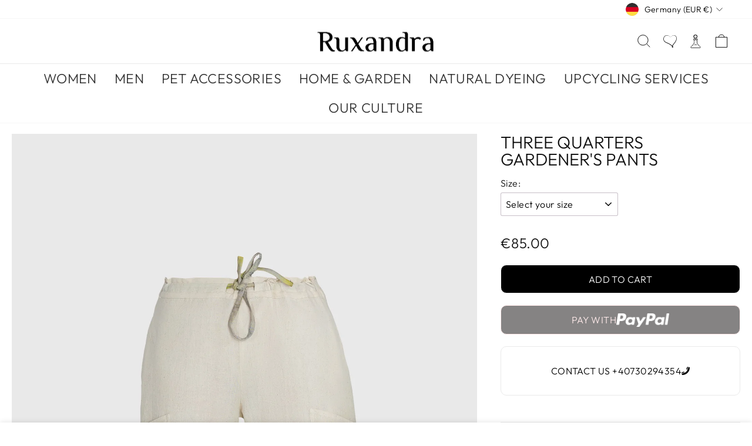

--- FILE ---
content_type: text/html; charset=utf-8
request_url: https://www.ruxandra-shop.com/products/three-quarters-gardeners-pants
body_size: 66201
content:
<!doctype html>
<html class="no-js" lang="en" dir="ltr">
<head>

    
        <link rel="preload" href="//www.ruxandra-shop.com/cdn/shop/products/BLK0727.jpg?v=1662921685">
    
        <link rel="preload" href="//www.ruxandra-shop.com/cdn/shop/products/R_gardener_outfit_look_pants.jpg?v=1663007793">
    
        <link rel="preload" href="//www.ruxandra-shop.com/cdn/shop/products/BLK0728.jpg?v=1663007793">
    
        <link rel="preload" href="//www.ruxandra-shop.com/cdn/shop/products/BLK0727-copy.jpg?v=1663007793">
    





    
        <link href="[data-uri]" rel="stylesheet" id="ecom-global-css"/>
    
    

          <style id="ecom-custom-css">
            
          </style>
        

        <script id="ecom-custom-js" async="async">
            
        </script><style>
    .ecom-cart-popup {
        display: grid;
        position: fixed;
        inset: 0;
        z-index: 9999999;
        align-content: center;
        padding: 5px;
        justify-content: center;
        align-items: center;
        justify-items: center;
    }

    .ecom-cart-popup::before {content: ' ';position: absolute;background: #e5e5e5b3;inset: 0;}
    .ecom-ajax-loading{
        cursor:not-allowed;
    pointer-events: none;
    opacity: 0.6;
    }


    #ecom-toast {
    visibility: hidden;
    max-width: 50px;
    min-height: 50px;
    margin: auto;
    background-color: #333;
    color: #fff;
    text-align: center;
    border-radius: 2px;
    position: fixed;
    z-index: 1;
    left: 0;
    right: 0;
    bottom: 30px;
    font-size: 17px;
    display: grid;
    grid-template-columns: 50px auto;
    align-items: center;
    justify-content: start;
    align-content: center;
    justify-items: start;
    }
    #ecom-toast.ecom-toast-show {
    visibility: visible;
    -webkit-animation: ecomFadein 0.5s, ecomExpand 0.5s 0.5s, ecomStay 3s 1s, ecomShrink 0.5s 2s, ecomFadeout 0.5s 2.5s;
    animation: ecomFadein 0.5s, ecomExpand 0.5s 0.5s, ecomStay 3s 1s, ecomShrink 0.5s 4s, ecomFadeout 0.5s 4.5s;
    }
    #ecom-toast #ecom-toast-icon {
    width: 50px;
    height: 100%;
    /* float: left; */
    /* padding-top: 16px; */
    /* padding-bottom: 16px; */
    box-sizing: border-box;
    background-color: #111;
    color: #fff;
    padding: 5px;
    }
    #ecom-toast .ecom-toast-icon-svg {
    width: 100%;
    height: 100%;
    display: block;
    position: relative;
    vertical-align: middle;
    margin: auto;
    text-align: center;
    /* padding: 5px; */
    }
    #ecom-toast #ecom-toast-desc {
    color: #fff;
    padding: 16px;
    overflow: hidden;
    white-space: nowrap;
    }

    @-webkit-keyframes ecomFadein {
    from {
        bottom: 0;
        opacity: 0;
    }
    to {
        bottom: 30px;
        opacity: 1;
    }
    }
    @keyframes fadein {
    from {
        bottom: 0;
        opacity: 0;
    }
    to {
        bottom: 30px;
        opacity: 1;
    }
    }
    @-webkit-keyframes ecomExpand {
    from {
        min-width: 50px;
    }
    to {
        min-width: var(--ecom-max-width);
    }
    }
    @keyframes ecomExpand {
    from {
        min-width: 50px;
    }
    to {
        min-width: var(--ecom-max-width);
    }
    }
    @-webkit-keyframes ecomStay {
    from {
        min-width: var(--ecom-max-width);
    }
    to {
        min-width: var(--ecom-max-width);
    }
    }
    @keyframes ecomStay {
    from {
        min-width: var(--ecom-max-width);
    }
    to {
        min-width: var(--ecom-max-width);
    }
    }
    @-webkit-keyframes ecomShrink {
    from {
        min-width: var(--ecom-max-width);
    }
    to {
        min-width: 50px;
    }
    }
    @keyframes ecomShrink {
    from {
        min-width: var(--ecom-max-width);
    }
    to {
        min-width: 50px;
    }
    }
    @-webkit-keyframes ecomFadeout {
    from {
        bottom: 30px;
        opacity: 1;
    }
    to {
        bottom: 60px;
        opacity: 0;
    }
    }
    @keyframes ecomFadeout {
    from {
        bottom: 30px;
        opacity: 1;
    }
    to {
        bottom: 60px;
        opacity: 0;
    }
    }
    </style>

    <script type="text/javascript" id="ecom-theme-helpers" async="async">
        window.EComposer = window.EComposer || {};
        (function(){this.configs = {"custom_code":{"enable_jquery":true,"custom_css":"","custom_js":""},"instagram":null};
        
            this.customer = false;
        
            this.routes = {
                domain: 'https://www.ruxandra-shop.com',
                root_url: '/',
                collections_url: '/collections',
                all_products_collection_url: '/collections/all',
                cart_url:'/cart',
                cart_add_url:'/cart/add',
                cart_change_url:'/cart/change',
                cart_clear_url: '/cart/clear',
                cart_update_url: '/cart/update',
                product_recommendations_url: '/recommendations/products'
            };
            this.queryParams = {};
            if (window.location.search.length) {
                new URLSearchParams(window.location.search).forEach((value,key)=>{
                    this.queryParams[key] = value;
                })
            }
            this.money_format = "\u003cspan class=money\u003e€{{amount}}\u003c\/span\u003e",
            this.money_with_currency_format = "\u003cspan class=money\u003e€{{amount}} EUR\u003c\/span\u003e",
            this.formatMoney = function(t, e) {
                function n(t, e) {
                    return void 0 === t ? e : t
                }
                function o(t, e, o, i) {
                    if (e = n(e, 2),
                    o = n(o, ","),
                    i = n(i, "."),
                    isNaN(t) || null == t)
                        return 0;
                    var r = (t = (t / 100).toFixed(e)).split(".");
                    return r[0].replace(/(\d)(?=(\d\d\d)+(?!\d))/g, "$1" + o) + (r[1] ? i + r[1] : "")
                }
                "string" == typeof t && (t = t.replace(".", ""));
                var i = ""
                , r = /\{\{\s*(\w+)\s*\}\}/
                , a = e || this.money_format;
                switch (a.match(r)[1]) {
                case "amount":
                    i = o(t, 2);
                    break;
                case "amount_no_decimals":
                    i = o(t, 0);
                    break;
                case "amount_with_comma_separator":
                    i = o(t, 2, ".", ",");
                    break;
                case "amount_with_space_separator":
                    i = o(t, 2, " ", ",");
                    break;
                case "amount_with_period_and_space_separator":
                    i = o(t, 2, " ", ".");
                    break;
                case "amount_no_decimals_with_comma_separator":
                    i = o(t, 0, ".", ",");
                    break;
                case "amount_no_decimals_with_space_separator":
                    i = o(t, 0, " ");
                    break;
                case "amount_with_apostrophe_separator":
                    i = o(t, 2, "'", ".")
                }
                return a.replace(r, i)
            }
            this.resizeImage = function(t, r) {
                try {
                    if (t.indexOf('cdn.shopify.com') === -1)
                        return t;
                    if (!r || "original" == r ||  "full" == r || "master" == r)
                        return t;
                    var o = t.match(/\.(jpg|jpeg|gif|png|bmp|bitmap|tiff|tif)((\#[0-9a-z\-]+)?(\?v=.*)?)?$/igm);
                    if (null == o)
                        return null;
                    var i = t.split(o[0])
                    , x = o[0];
                    return i[0] + "_" + r + x;
                } catch (o) {
                    return t
                }
            },
            this.getProduct = function(handle){
            if(!handle)
            {
                return false;
            }
            let endpoint = this.routes.root_url + '/products/' + handle + '.js'
            if(window.ECOM_LIVE)
            {
                endpoint = '/shop/builder/ajax/ecom-proxy/products/' + handle;
            }
            return  window.fetch(endpoint,{
                headers: {
                'Content-Type' : 'application/json'
                }
            })
            .then(res=> res.json());

            }
        }).bind(window.EComposer)();
    </script>


<script src="https://cdn.ecomposer.app/vendors/js/jquery.min.js"  crossorigin="anonymous" referrerpolicy="no-referrer"></script>


  <meta charset="utf-8">
  <meta http-equiv="X-UA-Compatible" content="IE=edge,chrome=1">
  <meta name="viewport" content="width=device-width,initial-scale=1">
  <meta name="theme-color" content="#111111">
  <link rel="canonical" href="https://www.ruxandra-shop.com/products/three-quarters-gardeners-pants">
  <link rel="preconnect" href="https://cdn.shopify.com">
  <link rel="preconnect" href="https://fonts.shopifycdn.com">
  <link rel="dns-prefetch" href="https://productreviews.shopifycdn.com">
  <link rel="dns-prefetch" href="https://ajax.googleapis.com">
  <link rel="dns-prefetch" href="https://maps.googleapis.com">
  <link rel="dns-prefetch" href="https://maps.gstatic.com"><link rel="apple-touch-icon" sizes="180x180" href="//www.ruxandra-shop.com/cdn/shop/t/14/assets/apple-touch-icon.png?v=89070244495656070431664475557">
    <link rel="icon" type="image/png" sizes="32x32" href="//www.ruxandra-shop.com/cdn/shop/t/14/assets/favicon-32x32.png?v=117501790870405242181664475508">
    <link rel="icon" type="image/png" sizes="16x16" href="//www.ruxandra-shop.com/cdn/shop/t/14/assets/favicon-16x16.png?v=122429284148403682931664475453">
    <link rel="mask-icon" href="//www.ruxandra-shop.com/cdn/shop/t/14/assets/safari-pinned-tab.svg?v=4572349636069606081664475996">
    <meta name="msapplication-TileColor" content="#da532c"><title>Three Quarters Gardener&#39;s Pants
&ndash; Ruxandra
</title>
<meta name="description" content="From Ruxandra&#39;s love of tinkering in the garden, evolved a collection of garden wear. Designed in breathable cotton , the pants sport large utility pockets and a comfortable drawstring waist fastening, it&#39;s the perfect start to a garden adventure. Six pockets : Two back pockets, two lateral gatherer/large pockets and t"><meta property="og:site_name" content="Ruxandra">
  <meta property="og:url" content="https://www.ruxandra-shop.com/products/three-quarters-gardeners-pants">
  <meta property="og:title" content="Three Quarters Gardener&#39;s Pants">
  <meta property="og:type" content="product">
  <meta property="og:description" content="From Ruxandra&#39;s love of tinkering in the garden, evolved a collection of garden wear. Designed in breathable cotton , the pants sport large utility pockets and a comfortable drawstring waist fastening, it&#39;s the perfect start to a garden adventure. Six pockets : Two back pockets, two lateral gatherer/large pockets and t"><meta property="og:image" content="http://www.ruxandra-shop.com/cdn/shop/products/BLK0727.jpg?v=1662921685">
    <meta property="og:image:secure_url" content="https://www.ruxandra-shop.com/cdn/shop/products/BLK0727.jpg?v=1662921685">
    <meta property="og:image:width" content="1668">
    <meta property="og:image:height" content="2500"><meta name="twitter:site" content="@">
  <meta name="twitter:card" content="summary_large_image">
  <meta name="twitter:title" content="Three Quarters Gardener's Pants">
  <meta name="twitter:description" content="From Ruxandra&#39;s love of tinkering in the garden, evolved a collection of garden wear. Designed in breathable cotton , the pants sport large utility pockets and a comfortable drawstring waist fastening, it&#39;s the perfect start to a garden adventure. Six pockets : Two back pockets, two lateral gatherer/large pockets and t">
<style data-shopify>@font-face {
  font-family: Outfit;
  font-weight: 300;
  font-style: normal;
  font-display: swap;
  src: url("//www.ruxandra-shop.com/cdn/fonts/outfit/outfit_n3.8c97ae4c4fac7c2ea467a6dc784857f4de7e0e37.woff2") format("woff2"),
       url("//www.ruxandra-shop.com/cdn/fonts/outfit/outfit_n3.b50a189ccde91f9bceee88f207c18c09f0b62a7b.woff") format("woff");
}

  @font-face {
  font-family: Outfit;
  font-weight: 300;
  font-style: normal;
  font-display: swap;
  src: url("//www.ruxandra-shop.com/cdn/fonts/outfit/outfit_n3.8c97ae4c4fac7c2ea467a6dc784857f4de7e0e37.woff2") format("woff2"),
       url("//www.ruxandra-shop.com/cdn/fonts/outfit/outfit_n3.b50a189ccde91f9bceee88f207c18c09f0b62a7b.woff") format("woff");
}


  @font-face {
  font-family: Outfit;
  font-weight: 600;
  font-style: normal;
  font-display: swap;
  src: url("//www.ruxandra-shop.com/cdn/fonts/outfit/outfit_n6.dfcbaa80187851df2e8384061616a8eaa1702fdc.woff2") format("woff2"),
       url("//www.ruxandra-shop.com/cdn/fonts/outfit/outfit_n6.88384e9fc3e36038624caccb938f24ea8008a91d.woff") format("woff");
}

  
  
</style><link href="//www.ruxandra-shop.com/cdn/shop/t/14/assets/theme.css?v=19965172478228823441758727158" rel="stylesheet" type="text/css" media="all" />
<style data-shopify>:root {
    --typeHeaderPrimary: Outfit;
    --typeHeaderFallback: sans-serif;
    --typeHeaderSize: 36px;
    --typeHeaderWeight: 300;
    --typeHeaderLineHeight: 1;
    --typeHeaderSpacing: 0.0em;

    --typeBasePrimary:Outfit;
    --typeBaseFallback:sans-serif;
    --typeBaseSize: 16px;
    --typeBaseWeight: 300;
    --typeBaseSpacing: 0.025em;
    --typeBaseLineHeight: 1.4;

    --typeCollectionTitle: 20px;

    --iconWeight: 2px;
    --iconLinecaps: miter;

    
      --buttonRadius: 0px;
    

    --colorGridOverlayOpacity: 0.1;
  }

  .placeholder-content {
    background-image: linear-gradient(100deg, #ffffff 40%, #f7f7f7 63%, #ffffff 79%);
  }</style><script>
    document.documentElement.className = document.documentElement.className.replace('no-js', 'js');
    window.theme = window.theme || {};
    theme.routes = {
      home: "/",
      cart: "/cart.js",
      cartPage: "/cart",
      cartAdd: "/cart/add.js",
      cartChange: "/cart/change.js",
      search: "/search"
    };
    theme.strings = {
      soldOut: "Sold Out",
      unavailable: "Unavailable",
      inStockLabel: "In stock, ready to ship",
      stockLabel: "Low stock - [count] items left",
      willNotShipUntil: "Ready to ship [date]",
      willBeInStockAfter: "Back in stock [date]",
      waitingForStock: "Inventory on the way",
      savePrice: "Save [saved_amount]",
      cartEmpty: "Your cart is currently empty.",
      cartTermsConfirmation: "You must agree with the terms and conditions of sales to check out",
      searchCollections: "Collections:",
      searchPages: "Pages:",
      searchArticles: "Articles:"
    };
    theme.settings = {
      dynamicVariantsEnable: true,
      cartType: "drawer",
      isCustomerTemplate: false,
      moneyFormat: "\u003cspan class=money\u003e€{{amount}}\u003c\/span\u003e",
      saveType: "dollar",
      productImageSize: "natural",
      productImageCover: true,
      predictiveSearch: true,
      predictiveSearchType: "product",
      quickView: true,
      themeName: 'Impulse',
      themeVersion: "6.0.1"
    };
  </script>

  <style>.spf-filter-loading #gf-products > *:not(.spf-product--skeleton){visibility: hidden; opacity: 0}</style>
<script>
  document.getElementsByTagName('html')[0].classList.add('spf-filter-loading');
  window.addEventListener("globoFilterRenderCompleted",function(e){document.getElementsByTagName('html')[0].classList.remove('spf-filter-loading')})
  window.sortByRelevance = false;
  window.moneyFormat = "<span class=money>€{{amount}}</span>";
  window.GloboMoneyFormat = "<span class=money>€{{amount}}</span>";
  window.GloboMoneyWithCurrencyFormat = "<span class=money>€{{amount}} EUR</span>";
  window.filterPriceRate = 1;
  window.filterPriceAdjustment = 1;

  window.shopCurrency = "EUR";
  window.currentCurrency = "EUR";

  window.isMultiCurrency = true;
  window.globoFilterAssetsUrl = '//www.ruxandra-shop.com/cdn/shop/t/14/assets/';
  window.assetsUrl = '//www.ruxandra-shop.com/cdn/shop/t/14/assets/';
  window.filesUrl = '//www.ruxandra-shop.com/cdn/shop/files/';
  var page_id = 0;
  var globo_filters_json = {"default":49004}
  var GloboFilterConfig = {
    api: {
      filterUrl: "https://filter-eu.globosoftware.net/filter",
      searchUrl: "https://filter-eu.globosoftware.net/search",
      url: "https://filter-eu.globosoftware.net",
    },
    shop: {
      name: "Ruxandra",
      url: "https://www.ruxandra-shop.com",
      domain: "ruxandra-site-lucian.myshopify.com",
      is_multicurrency: false,
      currency: "EUR",
      cur_currency: "EUR",
      cur_locale: "en",
      locale: "en",
      root_url: "",
      country_code: "RO",
      product_image: {width: 360, height: 504},
      no_image_url: "https://cdn.shopify.com/s/images/themes/product-1.png",
      themeStoreId: 857,
      swatches:  [],
      newUrlStruct: true,
      translation: {"default":{"search":{"suggestions":"Suggestions","collections":"Collections","pages":"Pages","product":"Product","products":"Products","view_all":"Search for","view_all_products":"View all products","not_found":"Sorry, nothing found for","product_not_found":"No products were found","no_result_keywords_suggestions_title":"Popular searches","no_result_products_suggestions_title":"However, You may like","zero_character_keywords_suggestions_title":"Suggestions","zero_character_popular_searches_title":"Popular searches","zero_character_products_suggestions_title":"Trending products"},"form":{"heading":"Search products","select":"-- Select --","search":"Search","submit":"Search","clear":"Clear"},"filter":{"filter_by":"Filter By","clear_all":"Clear All","view":"View","clear":"Clear","in_stock":"In Stock","out_of_stock":"Out of Stock","ready_to_ship":"Ready to ship","search":"Search options","choose_values":"Choose values"},"sort":{"sort_by":"Sort By","manually":"Featured","availability_in_stock_first":"Availability","relevance":"Relevance","best_selling":"Best Selling","alphabetically_a_z":"Alphabetically, A-Z","alphabetically_z_a":"Alphabetically, Z-A","price_low_to_high":"Price, low to high","price_high_to_low":"Price, high to low","date_new_to_old":"Date, new to old","date_old_to_new":"Date, old to new","sale_off":"% Sale off"},"product":{"add_to_cart":"Add to cart","unavailable":"Unavailable","sold_out":"Sold out","sale":"Sale","load_more":"Load more","limit":"Show","search":"Search products","no_results":"Sorry, there are no products in this collection"}}},
      redirects: null,
      images: ["country-flags-40.png","password-page-background.jpg"],
      settings: {"color_body_bg":"#ffffff","color_body_text":"#000000","color_price":"#1c1d1d","color_savings_text":"#c20000","color_borders":"#e8e8e1","color_button":"#111111","color_button_text":"#ffffff","color_sale_tag":"#1c1d1d","color_sale_tag_text":"#ffffff","color_cart_dot":"#ff4f33","color_small_image_bg":"#ffffff","color_large_image_bg":"#0f0f0f","color_header":"#ffffff","color_header_text":"#000000","color_announcement":"#0f0f0f","color_announcement_text":"#ffffff","color_footer":"#000000","color_footer_text":"#ffffff","color_drawer_background":"#fdfdfd","color_drawer_text":"#000000","color_drawer_border":"#e8e8e1","color_drawer_button":"#111111","color_drawer_button_text":"#ffffff","color_modal_overlays":"#e6e6e6","color_image_text":"#ffffff","color_image_overlay":"#000000","color_image_overlay_opacity":10,"color_image_overlay_text_shadow":20,"type_header_font_family":{"error":"json not allowed for this object"},"type_header_spacing":"0","type_header_base_size":36,"type_header_line_height":1,"type_header_capitalize":true,"type_headers_align_text":true,"type_base_font_family":{"error":"json not allowed for this object"},"type_base_spacing":"25","type_base_size":16,"type_base_line_height":1.4,"type_body_align_text":true,"type_navigation_style":"body","type_navigation_size":14,"type_navigation_capitalize":true,"type_product_style":"body","type_product_capitalize":true,"type_collection_font":"heading","type_collection_size":20,"button_style":"square","icon_weight":"2px","icon_linecaps":"miter","product_save_amount":true,"product_save_type":"dollar","vendor_enable":false,"quick_shop_enable":true,"quick_shop_text":"Quick view","product_grid_image_size":"natural","product_grid_image_fill":true,"product_hover_image":true,"enable_swatches":true,"swatch_style":"round","enable_product_reviews":false,"collection_grid_style":"below","collection_grid_shape":"portrait","collection_grid_image":"product","collection_grid_text_align":"bottom-left","collection_grid_tint":"#000000","collection_grid_opacity":10,"collection_grid_gutter":true,"cart_type":"drawer","cart_icon":"bag-minimal","cart_additional_buttons":false,"cart_notes_enable":false,"cart_terms_conditions_enable":true,"social_facebook_link":"https:\/\/www.facebook.com\/RuxandraShop\/","social_twitter_link":"","social_pinterest_link":"","social_instagram_link":"https:\/\/www.instagram.com\/ruxandra_shop\/","social_snapchat_link":"","social_tiktok_link":"","social_tumblr_link":"","social_linkedin_link":"","social_youtube_link":"","social_vimeo_link":"","share_facebook":true,"share_twitter":true,"share_pinterest":true,"search_enable":true,"search_type":"product","predictive_search_enabled":true,"predictive_search_show_vendor":false,"predictive_search_show_price":false,"predictive_image_size":"square","show_breadcrumbs":false,"show_breadcrumbs_collection_link":false,"text_direction":"ltr","disable_animations":false,"checkout_logo_image":"\/\/www.ruxandra-shop.com\/cdn\/shop\/files\/ruxandra-black-logo_170x_0aaccfbf-d32d-462c-8ed5-0d554b332864.webp?v=1662729096","checkout_logo_position":"left","checkout_logo_size":"small","checkout_body_background_color":"#ffffff","checkout_input_background_color_mode":"white","checkout_sidebar_background_color":"#fafafa","checkout_heading_font":"-apple-system, BlinkMacSystemFont, 'Segoe UI', Roboto, Helvetica, Arial, sans-serif, 'Apple Color Emoji', 'Segoe UI Emoji', 'Segoe UI Symbol'","checkout_body_font":"-apple-system, BlinkMacSystemFont, 'Segoe UI', Roboto, Helvetica, Arial, sans-serif, 'Apple Color Emoji', 'Segoe UI Emoji', 'Segoe UI Symbol'","checkout_accent_color":"#111111","checkout_button_color":"#111111","checkout_error_color":"#ff6d6d","breadcrumb":false,"customer_layout":"customer_area"},
      separate_options: null,
      home_filter: false,
      page: "product",
      layout: "theme"
    },
    taxes: null,
    special_countries: null,
    adjustments: null,

    year_make_model: {
      id: null
    },
    filter: {
      id: globo_filters_json[page_id] || globo_filters_json['default'] || 0,
      layout: 2,
      showCount: true,
      isLoadMore: 1,
      filter_on_search_page: true
    },
    search:{
      enable: true,
      zero_character_suggestion: false,
      layout: 1,
    },
    collection: {
      id:0,
      handle:'',
      sort: 'best-selling',
      tags: null,
      vendor: null,
      type: null,
      term: null,
      limit: 12,
      products_count: 0,
      excludeTags: null
    },
    customer: false,
    selector: {
      sortBy: '.collection-sorting',
      pagination: '.pagination:first, .paginate:first, .pagination-custom:first, #pagination:first, #gf_pagination_wrap',
      products: '.grid.grid-collage'
    }
  };

</script>
<script defer src="//www.ruxandra-shop.com/cdn/shop/t/14/assets/v5.globo.filter.lib.js?v=134652498675175024461663878131"></script>

<link rel="preload stylesheet" href="//www.ruxandra-shop.com/cdn/shop/t/14/assets/v5.globo.search.css?v=100816588894824515861663878131" as="style">



                  <script>
              window.addEventListener('globoFilterRenderCompleted', function () {
                if(theme && theme.sections && theme.Collection) {
                theme.sections.register('collection-grid', theme.Collection);
                }
                if(theme && theme.initQuickShop) {
                theme.initQuickShop();
                }
              });
            </script>
              <script>
      window.addEventListener('globoFilterCloseSearchCompleted', function () {
        if (document.querySelector('#SearchClose') !== null) {
          document.querySelector('#SearchClose').click();
        }
      });
    </script>
  

<script>window.performance && window.performance.mark && window.performance.mark('shopify.content_for_header.start');</script><meta id="shopify-digital-wallet" name="shopify-digital-wallet" content="/64582058208/digital_wallets/dialog">
<meta name="shopify-checkout-api-token" content="a169988fd488958b63a6f55c40bf63df">
<meta id="in-context-paypal-metadata" data-shop-id="64582058208" data-venmo-supported="false" data-environment="production" data-locale="en_US" data-paypal-v4="true" data-currency="EUR">
<link rel="alternate" hreflang="x-default" href="https://www.ruxandra-shop.com/products/three-quarters-gardeners-pants">
<link rel="alternate" hreflang="en" href="https://www.ruxandra-shop.com/products/three-quarters-gardeners-pants">
<link rel="alternate" hreflang="en-FR" href="https://www.ruxandra-shop.com/en-fr/products/three-quarters-gardeners-pants">
<link rel="alternate" hreflang="en-RO" href="https://www.ruxandra-shop.com/en-ro/products/three-quarters-gardeners-pants">
<link rel="alternate" type="application/json+oembed" href="https://www.ruxandra-shop.com/products/three-quarters-gardeners-pants.oembed">
<script async="async" src="/checkouts/internal/preloads.js?locale=en-DE"></script>
<link rel="preconnect" href="https://shop.app" crossorigin="anonymous">
<script async="async" src="https://shop.app/checkouts/internal/preloads.js?locale=en-DE&shop_id=64582058208" crossorigin="anonymous"></script>
<script id="apple-pay-shop-capabilities" type="application/json">{"shopId":64582058208,"countryCode":"RO","currencyCode":"EUR","merchantCapabilities":["supports3DS"],"merchantId":"gid:\/\/shopify\/Shop\/64582058208","merchantName":"Ruxandra","requiredBillingContactFields":["postalAddress","email","phone"],"requiredShippingContactFields":["postalAddress","email","phone"],"shippingType":"shipping","supportedNetworks":["visa","maestro","masterCard","amex"],"total":{"type":"pending","label":"Ruxandra","amount":"1.00"},"shopifyPaymentsEnabled":true,"supportsSubscriptions":true}</script>
<script id="shopify-features" type="application/json">{"accessToken":"a169988fd488958b63a6f55c40bf63df","betas":["rich-media-storefront-analytics"],"domain":"www.ruxandra-shop.com","predictiveSearch":true,"shopId":64582058208,"locale":"en"}</script>
<script>var Shopify = Shopify || {};
Shopify.shop = "ruxandra-site-lucian.myshopify.com";
Shopify.locale = "en";
Shopify.currency = {"active":"EUR","rate":"1.0"};
Shopify.country = "DE";
Shopify.theme = {"name":"Backup Theme  Ruxandra Site","id":135914586336,"schema_name":"Impulse","schema_version":"6.0.1","theme_store_id":null,"role":"main"};
Shopify.theme.handle = "null";
Shopify.theme.style = {"id":null,"handle":null};
Shopify.cdnHost = "www.ruxandra-shop.com/cdn";
Shopify.routes = Shopify.routes || {};
Shopify.routes.root = "/";</script>
<script type="module">!function(o){(o.Shopify=o.Shopify||{}).modules=!0}(window);</script>
<script>!function(o){function n(){var o=[];function n(){o.push(Array.prototype.slice.apply(arguments))}return n.q=o,n}var t=o.Shopify=o.Shopify||{};t.loadFeatures=n(),t.autoloadFeatures=n()}(window);</script>
<script>
  window.ShopifyPay = window.ShopifyPay || {};
  window.ShopifyPay.apiHost = "shop.app\/pay";
  window.ShopifyPay.redirectState = null;
</script>
<script id="shop-js-analytics" type="application/json">{"pageType":"product"}</script>
<script defer="defer" async type="module" src="//www.ruxandra-shop.com/cdn/shopifycloud/shop-js/modules/v2/client.init-shop-cart-sync_BT-GjEfc.en.esm.js"></script>
<script defer="defer" async type="module" src="//www.ruxandra-shop.com/cdn/shopifycloud/shop-js/modules/v2/chunk.common_D58fp_Oc.esm.js"></script>
<script defer="defer" async type="module" src="//www.ruxandra-shop.com/cdn/shopifycloud/shop-js/modules/v2/chunk.modal_xMitdFEc.esm.js"></script>
<script type="module">
  await import("//www.ruxandra-shop.com/cdn/shopifycloud/shop-js/modules/v2/client.init-shop-cart-sync_BT-GjEfc.en.esm.js");
await import("//www.ruxandra-shop.com/cdn/shopifycloud/shop-js/modules/v2/chunk.common_D58fp_Oc.esm.js");
await import("//www.ruxandra-shop.com/cdn/shopifycloud/shop-js/modules/v2/chunk.modal_xMitdFEc.esm.js");

  window.Shopify.SignInWithShop?.initShopCartSync?.({"fedCMEnabled":true,"windoidEnabled":true});

</script>
<script>
  window.Shopify = window.Shopify || {};
  if (!window.Shopify.featureAssets) window.Shopify.featureAssets = {};
  window.Shopify.featureAssets['shop-js'] = {"shop-cart-sync":["modules/v2/client.shop-cart-sync_DZOKe7Ll.en.esm.js","modules/v2/chunk.common_D58fp_Oc.esm.js","modules/v2/chunk.modal_xMitdFEc.esm.js"],"init-fed-cm":["modules/v2/client.init-fed-cm_B6oLuCjv.en.esm.js","modules/v2/chunk.common_D58fp_Oc.esm.js","modules/v2/chunk.modal_xMitdFEc.esm.js"],"shop-cash-offers":["modules/v2/client.shop-cash-offers_D2sdYoxE.en.esm.js","modules/v2/chunk.common_D58fp_Oc.esm.js","modules/v2/chunk.modal_xMitdFEc.esm.js"],"shop-login-button":["modules/v2/client.shop-login-button_QeVjl5Y3.en.esm.js","modules/v2/chunk.common_D58fp_Oc.esm.js","modules/v2/chunk.modal_xMitdFEc.esm.js"],"pay-button":["modules/v2/client.pay-button_DXTOsIq6.en.esm.js","modules/v2/chunk.common_D58fp_Oc.esm.js","modules/v2/chunk.modal_xMitdFEc.esm.js"],"shop-button":["modules/v2/client.shop-button_DQZHx9pm.en.esm.js","modules/v2/chunk.common_D58fp_Oc.esm.js","modules/v2/chunk.modal_xMitdFEc.esm.js"],"avatar":["modules/v2/client.avatar_BTnouDA3.en.esm.js"],"init-windoid":["modules/v2/client.init-windoid_CR1B-cfM.en.esm.js","modules/v2/chunk.common_D58fp_Oc.esm.js","modules/v2/chunk.modal_xMitdFEc.esm.js"],"init-shop-for-new-customer-accounts":["modules/v2/client.init-shop-for-new-customer-accounts_C_vY_xzh.en.esm.js","modules/v2/client.shop-login-button_QeVjl5Y3.en.esm.js","modules/v2/chunk.common_D58fp_Oc.esm.js","modules/v2/chunk.modal_xMitdFEc.esm.js"],"init-shop-email-lookup-coordinator":["modules/v2/client.init-shop-email-lookup-coordinator_BI7n9ZSv.en.esm.js","modules/v2/chunk.common_D58fp_Oc.esm.js","modules/v2/chunk.modal_xMitdFEc.esm.js"],"init-shop-cart-sync":["modules/v2/client.init-shop-cart-sync_BT-GjEfc.en.esm.js","modules/v2/chunk.common_D58fp_Oc.esm.js","modules/v2/chunk.modal_xMitdFEc.esm.js"],"shop-toast-manager":["modules/v2/client.shop-toast-manager_DiYdP3xc.en.esm.js","modules/v2/chunk.common_D58fp_Oc.esm.js","modules/v2/chunk.modal_xMitdFEc.esm.js"],"init-customer-accounts":["modules/v2/client.init-customer-accounts_D9ZNqS-Q.en.esm.js","modules/v2/client.shop-login-button_QeVjl5Y3.en.esm.js","modules/v2/chunk.common_D58fp_Oc.esm.js","modules/v2/chunk.modal_xMitdFEc.esm.js"],"init-customer-accounts-sign-up":["modules/v2/client.init-customer-accounts-sign-up_iGw4briv.en.esm.js","modules/v2/client.shop-login-button_QeVjl5Y3.en.esm.js","modules/v2/chunk.common_D58fp_Oc.esm.js","modules/v2/chunk.modal_xMitdFEc.esm.js"],"shop-follow-button":["modules/v2/client.shop-follow-button_CqMgW2wH.en.esm.js","modules/v2/chunk.common_D58fp_Oc.esm.js","modules/v2/chunk.modal_xMitdFEc.esm.js"],"checkout-modal":["modules/v2/client.checkout-modal_xHeaAweL.en.esm.js","modules/v2/chunk.common_D58fp_Oc.esm.js","modules/v2/chunk.modal_xMitdFEc.esm.js"],"shop-login":["modules/v2/client.shop-login_D91U-Q7h.en.esm.js","modules/v2/chunk.common_D58fp_Oc.esm.js","modules/v2/chunk.modal_xMitdFEc.esm.js"],"lead-capture":["modules/v2/client.lead-capture_BJmE1dJe.en.esm.js","modules/v2/chunk.common_D58fp_Oc.esm.js","modules/v2/chunk.modal_xMitdFEc.esm.js"],"payment-terms":["modules/v2/client.payment-terms_Ci9AEqFq.en.esm.js","modules/v2/chunk.common_D58fp_Oc.esm.js","modules/v2/chunk.modal_xMitdFEc.esm.js"]};
</script>
<script>(function() {
  var isLoaded = false;
  function asyncLoad() {
    if (isLoaded) return;
    isLoaded = true;
    var urls = ["https:\/\/cdn.chaty.app\/pixel.js?id=ebDEjdfy\u0026shop=ruxandra-site-lucian.myshopify.com","https:\/\/gdprcdn.b-cdn.net\/js\/gdpr_cookie_consent.min.js?shop=ruxandra-site-lucian.myshopify.com","https:\/\/chimpstatic.com\/mcjs-connected\/js\/users\/479707e427d0411be5e057689\/125c20512bce4aae3d4d3dfe3.js?shop=ruxandra-site-lucian.myshopify.com","https:\/\/cdn.chaty.app\/pixel.js?id=ebDEjdfy\u0026shop=ruxandra-site-lucian.myshopify.com"];
    for (var i = 0; i < urls.length; i++) {
      var s = document.createElement('script');
      s.type = 'text/javascript';
      s.async = true;
      s.src = urls[i];
      var x = document.getElementsByTagName('script')[0];
      x.parentNode.insertBefore(s, x);
    }
  };
  if(window.attachEvent) {
    window.attachEvent('onload', asyncLoad);
  } else {
    window.addEventListener('load', asyncLoad, false);
  }
})();</script>
<script id="__st">var __st={"a":64582058208,"offset":7200,"reqid":"4490a050-aed7-4bfa-86d6-a409d6459d15-1769081973","pageurl":"www.ruxandra-shop.com\/products\/three-quarters-gardeners-pants","u":"2dd2509aac2b","p":"product","rtyp":"product","rid":7837213327584};</script>
<script>window.ShopifyPaypalV4VisibilityTracking = true;</script>
<script id="captcha-bootstrap">!function(){'use strict';const t='contact',e='account',n='new_comment',o=[[t,t],['blogs',n],['comments',n],[t,'customer']],c=[[e,'customer_login'],[e,'guest_login'],[e,'recover_customer_password'],[e,'create_customer']],r=t=>t.map((([t,e])=>`form[action*='/${t}']:not([data-nocaptcha='true']) input[name='form_type'][value='${e}']`)).join(','),a=t=>()=>t?[...document.querySelectorAll(t)].map((t=>t.form)):[];function s(){const t=[...o],e=r(t);return a(e)}const i='password',u='form_key',d=['recaptcha-v3-token','g-recaptcha-response','h-captcha-response',i],f=()=>{try{return window.sessionStorage}catch{return}},m='__shopify_v',_=t=>t.elements[u];function p(t,e,n=!1){try{const o=window.sessionStorage,c=JSON.parse(o.getItem(e)),{data:r}=function(t){const{data:e,action:n}=t;return t[m]||n?{data:e,action:n}:{data:t,action:n}}(c);for(const[e,n]of Object.entries(r))t.elements[e]&&(t.elements[e].value=n);n&&o.removeItem(e)}catch(o){console.error('form repopulation failed',{error:o})}}const l='form_type',E='cptcha';function T(t){t.dataset[E]=!0}const w=window,h=w.document,L='Shopify',v='ce_forms',y='captcha';let A=!1;((t,e)=>{const n=(g='f06e6c50-85a8-45c8-87d0-21a2b65856fe',I='https://cdn.shopify.com/shopifycloud/storefront-forms-hcaptcha/ce_storefront_forms_captcha_hcaptcha.v1.5.2.iife.js',D={infoText:'Protected by hCaptcha',privacyText:'Privacy',termsText:'Terms'},(t,e,n)=>{const o=w[L][v],c=o.bindForm;if(c)return c(t,g,e,D).then(n);var r;o.q.push([[t,g,e,D],n]),r=I,A||(h.body.append(Object.assign(h.createElement('script'),{id:'captcha-provider',async:!0,src:r})),A=!0)});var g,I,D;w[L]=w[L]||{},w[L][v]=w[L][v]||{},w[L][v].q=[],w[L][y]=w[L][y]||{},w[L][y].protect=function(t,e){n(t,void 0,e),T(t)},Object.freeze(w[L][y]),function(t,e,n,w,h,L){const[v,y,A,g]=function(t,e,n){const i=e?o:[],u=t?c:[],d=[...i,...u],f=r(d),m=r(i),_=r(d.filter((([t,e])=>n.includes(e))));return[a(f),a(m),a(_),s()]}(w,h,L),I=t=>{const e=t.target;return e instanceof HTMLFormElement?e:e&&e.form},D=t=>v().includes(t);t.addEventListener('submit',(t=>{const e=I(t);if(!e)return;const n=D(e)&&!e.dataset.hcaptchaBound&&!e.dataset.recaptchaBound,o=_(e),c=g().includes(e)&&(!o||!o.value);(n||c)&&t.preventDefault(),c&&!n&&(function(t){try{if(!f())return;!function(t){const e=f();if(!e)return;const n=_(t);if(!n)return;const o=n.value;o&&e.removeItem(o)}(t);const e=Array.from(Array(32),(()=>Math.random().toString(36)[2])).join('');!function(t,e){_(t)||t.append(Object.assign(document.createElement('input'),{type:'hidden',name:u})),t.elements[u].value=e}(t,e),function(t,e){const n=f();if(!n)return;const o=[...t.querySelectorAll(`input[type='${i}']`)].map((({name:t})=>t)),c=[...d,...o],r={};for(const[a,s]of new FormData(t).entries())c.includes(a)||(r[a]=s);n.setItem(e,JSON.stringify({[m]:1,action:t.action,data:r}))}(t,e)}catch(e){console.error('failed to persist form',e)}}(e),e.submit())}));const S=(t,e)=>{t&&!t.dataset[E]&&(n(t,e.some((e=>e===t))),T(t))};for(const o of['focusin','change'])t.addEventListener(o,(t=>{const e=I(t);D(e)&&S(e,y())}));const B=e.get('form_key'),M=e.get(l),P=B&&M;t.addEventListener('DOMContentLoaded',(()=>{const t=y();if(P)for(const e of t)e.elements[l].value===M&&p(e,B);[...new Set([...A(),...v().filter((t=>'true'===t.dataset.shopifyCaptcha))])].forEach((e=>S(e,t)))}))}(h,new URLSearchParams(w.location.search),n,t,e,['guest_login'])})(!0,!0)}();</script>
<script integrity="sha256-4kQ18oKyAcykRKYeNunJcIwy7WH5gtpwJnB7kiuLZ1E=" data-source-attribution="shopify.loadfeatures" defer="defer" src="//www.ruxandra-shop.com/cdn/shopifycloud/storefront/assets/storefront/load_feature-a0a9edcb.js" crossorigin="anonymous"></script>
<script crossorigin="anonymous" defer="defer" src="//www.ruxandra-shop.com/cdn/shopifycloud/storefront/assets/shopify_pay/storefront-65b4c6d7.js?v=20250812"></script>
<script data-source-attribution="shopify.dynamic_checkout.dynamic.init">var Shopify=Shopify||{};Shopify.PaymentButton=Shopify.PaymentButton||{isStorefrontPortableWallets:!0,init:function(){window.Shopify.PaymentButton.init=function(){};var t=document.createElement("script");t.src="https://www.ruxandra-shop.com/cdn/shopifycloud/portable-wallets/latest/portable-wallets.en.js",t.type="module",document.head.appendChild(t)}};
</script>
<script data-source-attribution="shopify.dynamic_checkout.buyer_consent">
  function portableWalletsHideBuyerConsent(e){var t=document.getElementById("shopify-buyer-consent"),n=document.getElementById("shopify-subscription-policy-button");t&&n&&(t.classList.add("hidden"),t.setAttribute("aria-hidden","true"),n.removeEventListener("click",e))}function portableWalletsShowBuyerConsent(e){var t=document.getElementById("shopify-buyer-consent"),n=document.getElementById("shopify-subscription-policy-button");t&&n&&(t.classList.remove("hidden"),t.removeAttribute("aria-hidden"),n.addEventListener("click",e))}window.Shopify?.PaymentButton&&(window.Shopify.PaymentButton.hideBuyerConsent=portableWalletsHideBuyerConsent,window.Shopify.PaymentButton.showBuyerConsent=portableWalletsShowBuyerConsent);
</script>
<script data-source-attribution="shopify.dynamic_checkout.cart.bootstrap">document.addEventListener("DOMContentLoaded",(function(){function t(){return document.querySelector("shopify-accelerated-checkout-cart, shopify-accelerated-checkout")}if(t())Shopify.PaymentButton.init();else{new MutationObserver((function(e,n){t()&&(Shopify.PaymentButton.init(),n.disconnect())})).observe(document.body,{childList:!0,subtree:!0})}}));
</script>
<link id="shopify-accelerated-checkout-styles" rel="stylesheet" media="screen" href="https://www.ruxandra-shop.com/cdn/shopifycloud/portable-wallets/latest/accelerated-checkout-backwards-compat.css" crossorigin="anonymous">
<style id="shopify-accelerated-checkout-cart">
        #shopify-buyer-consent {
  margin-top: 1em;
  display: inline-block;
  width: 100%;
}

#shopify-buyer-consent.hidden {
  display: none;
}

#shopify-subscription-policy-button {
  background: none;
  border: none;
  padding: 0;
  text-decoration: underline;
  font-size: inherit;
  cursor: pointer;
}

#shopify-subscription-policy-button::before {
  box-shadow: none;
}

      </style>
<link rel="stylesheet" media="screen" href="//www.ruxandra-shop.com/cdn/shop/t/14/compiled_assets/styles.css?v=2812">
<script id="sections-script" data-sections="ecom-sticky-cart" defer="defer" src="//www.ruxandra-shop.com/cdn/shop/t/14/compiled_assets/scripts.js?v=2812"></script>
<script>window.performance && window.performance.mark && window.performance.mark('shopify.content_for_header.end');</script>

  <script src="//www.ruxandra-shop.com/cdn/shop/t/14/assets/vendor-scripts-v11.js" defer="defer"></script><link rel="stylesheet" href="//www.ruxandra-shop.com/cdn/shop/t/14/assets/country-flags.css"><script src="//www.ruxandra-shop.com/cdn/shop/t/14/assets/theme.js?v=119572491300983407751665145638" defer="defer"></script>
  <script src="//cdn.codeblackbelt.com/js/modules/frequently-bought-together/main.min.js?shop=ruxandra-site-lucian.myshopify.com" defer></script>











  <!-- "snippets/shogun-head.liquid" was not rendered, the associated app was uninstalled -->

<!-- Font icon for header icons -->
<link href="https://wishlisthero-assets.revampco.com/safe-icons/css/wishlisthero-icons.css" rel="stylesheet"/>
<!-- Style for floating buttons and others -->
<style type="text/css">
    .wishlisthero-floating {
        position: absolute;
          right:5px;
        top: 5px;
        z-index: 23;
        border-radius: 100%;
    }

    .wishlisthero-floating:hover {
        background-color: rgba(0, 0, 0, 0.05);
    }

    .wishlisthero-floating button {
        font-size: 20px !important;
        width: 40px !important;
        padding: 0.125em 0 0 !important;
    }
.MuiTypography-body2 ,.MuiTypography-body1 ,.MuiTypography-caption ,.MuiTypography-button ,.MuiTypography-h1 ,.MuiTypography-h2 ,.MuiTypography-h3 ,.MuiTypography-h4 ,.MuiTypography-h5 ,.MuiTypography-h6 ,.MuiTypography-subtitle1 ,.MuiTypography-subtitle2 ,.MuiTypography-overline , MuiButton-root,  .MuiCardHeader-title a{
     font-family: inherit !important; /*Roboto, Helvetica, Arial, sans-serif;*/
}
.MuiTypography-h1 , .MuiTypography-h2 , .MuiTypography-h3 , .MuiTypography-h4 , .MuiTypography-h5 , .MuiTypography-h6 ,  .MuiCardHeader-title a{
     font-family: ,  !important;
     font-family: ,  !important;
     font-family: Outfit, sans-serif !important;
     font-family: ,  !important;
}

    /****************************************************************************************/
    /* For some theme shared view need some spacing */
    /*
    #wishlist-hero-shared-list-view {
  margin-top: 15px;
  margin-bottom: 15px;
}
#wishlist-hero-shared-list-view h1 {
  padding-left: 5px;
}

#wishlisthero-product-page-button-container {
  padding-top: 15px;
}
*/
    /****************************************************************************************/
    /* #wishlisthero-product-page-button-container button {
  padding-left: 1px !important;
} */
    /****************************************************************************************/
    /* Customize the indicator when wishlist has items AND the normal indicator not working */
/*     span.wishlist-hero-items-count {

  top: 0px;
  right: -6px;



}

@media screen and (max-width: 749px){
.wishlisthero-product-page-button-container{
width:100%
}
.wishlisthero-product-page-button-container button{
 margin-left:auto !important; margin-right: auto !important;
}
}
@media screen and (max-width: 749px) {
span.wishlist-hero-items-count {
top: 10px;
right: 3px;
}
}*/
</style>
<script>window.wishlisthero_cartDotClasses=['site-header__cart-count', 'is-visible'];</script>
 <script type='text/javascript'>try{
   window.WishListHero_setting = {"ButtonColor":"rgb(144, 86, 162)","IconColor":"rgba(255, 255, 255, 1)","IconType":"Heart","ButtonTextBeforeAdding":"ADD TO WISHLIST","ButtonTextAfterAdding":"ADDED TO WISHLIST","AnimationAfterAddition":"None","ButtonTextAddToCart":"ADD TO CART","ButtonTextOutOfStock":"OUT OF STOCK","ButtonTextAddAllToCart":"ADD ALL TO CART","ButtonTextRemoveAllToCart":"REMOVE ALL FROM WISHLIST","AddedProductNotificationText":"Product added to wishlist successfully","AddedProductToCartNotificationText":"Product added to cart successfully","ViewCartLinkText":"View Cart","SharePopup_TitleText":"Share My wishlist","SharePopup_shareBtnText":"Share","SharePopup_shareHederText":"Share on Social Networks","SharePopup_shareCopyText":"Or copy Wishlist link to share","SharePopup_shareCancelBtnText":"cancel","SharePopup_shareCopyBtnText":"copy","SendEMailPopup_BtnText":"send email","SendEMailPopup_FromText":"From Name","SendEMailPopup_ToText":"To email","SendEMailPopup_BodyText":"Body","SendEMailPopup_SendBtnText":"send","SendEMailPopup_TitleText":"Send My Wislist via Email","AddProductMessageText":"Are you sure you want to add all items to cart ?","RemoveProductMessageText":"Are you sure you want to remove this item from your wishlist ?","RemoveAllProductMessageText":"Are you sure you want to remove all items from your wishlist ?","RemovedProductNotificationText":"Product removed from wishlist successfully","AddAllOutOfStockProductNotificationText":"There seems to have been an issue adding items to cart, please try again later","RemovePopupOkText":"ok","RemovePopup_HeaderText":"ARE YOU SURE?","ViewWishlistText":"View wishlist","EmptyWishlistText":"there are no items in this wishlist","BuyNowButtonText":"Buy Now","BuyNowButtonColor":"rgb(144, 86, 162)","BuyNowTextButtonColor":"rgb(255, 255, 255)","Wishlist_Title":"My Wishlist","WishlistHeaderTitleAlignment":"Left","WishlistProductImageSize":"Normal","PriceColor":"rgb(0, 122, 206)","HeaderFontSize":"30","PriceFontSize":"18","ProductNameFontSize":"16","LaunchPointType":"header_menu","DisplayWishlistAs":"popup_window","DisplayButtonAs":"icon_only","PopupSize":"md","HideAddToCartButton":false,"NoRedirectAfterAddToCart":false,"DisableGuestCustomer":false,"LoginPopupContent":"Please login to save your wishlist across devices.","LoginPopupLoginBtnText":"Login","LoginPopupContentFontSize":"20","NotificationPopupPosition":"right","WishlistButtonTextColor":"rgba(255, 255, 255, 1)","EnableRemoveFromWishlistAfterAddButtonText":"REMOVE FROM WISHLIST","_id":"62d813d5fee6dc19b36a771f","EnableCollection":false,"EnableShare":true,"RemovePowerBy":false,"EnableFBPixel":false,"DisapleApp":false,"FloatPointPossition":"bottom_right","HeartStateToggle":true,"HeaderMenuItemsIndicator":true,"EnableRemoveFromWishlistAfterAdd":true,"Shop":"ruxandra-site-lucian.myshopify.com","shop":"ruxandra-site-lucian.myshopify.com","Status":"Active","Plan":"FREE"};  
  }catch(e){ console.error('Error loading config',e); } </script>
<script src="//www.ruxandra-shop.com/cdn/shop/t/14/assets/Wishlist.js?v=76417282922055056611664061824" defer="defer"></script>
<link rel="stylesheet" href="https://cdn.jsdelivr.net/npm/swiper@8/swiper-bundle.min.css"/>

<script src="https://cdn.jsdelivr.net/npm/swiper@8/swiper-bundle.min.js" defer="defer"></script>
  <script src="https://cdn.jsdelivr.net/npm/@fancyapps/ui@4.0/dist/fancybox.umd.js"></script>
  <script src="//www.ruxandra-shop.com/cdn/shop/t/14/assets/main.js?v=15376931012850993591668456514" defer="defer"></script>
<style type='text/css'>
  .baCountry{width:30px;height:20px;display:inline-block;vertical-align:middle;margin-right:6px;background-size:30px!important;border-radius:4px;background-repeat:no-repeat}
  .baCountry-traditional .baCountry{background-image:url(https://cdn.shopify.com/s/files/1/0194/1736/6592/t/1/assets/ba-flags.png?=14261939516959647149);height:19px!important}
  .baCountry-modern .baCountry{background-image:url(https://cdn.shopify.com/s/files/1/0194/1736/6592/t/1/assets/ba-flags.png?=14261939516959647149)}
  .baCountry-NO-FLAG{background-position:0 0}.baCountry-AD{background-position:0 -20px}.baCountry-AED{background-position:0 -40px}.baCountry-AFN{background-position:0 -60px}.baCountry-AG{background-position:0 -80px}.baCountry-AI{background-position:0 -100px}.baCountry-ALL{background-position:0 -120px}.baCountry-AMD{background-position:0 -140px}.baCountry-AOA{background-position:0 -160px}.baCountry-ARS{background-position:0 -180px}.baCountry-AS{background-position:0 -200px}.baCountry-AT{background-position:0 -220px}.baCountry-AUD{background-position:0 -240px}.baCountry-AWG{background-position:0 -260px}.baCountry-AZN{background-position:0 -280px}.baCountry-BAM{background-position:0 -300px}.baCountry-BBD{background-position:0 -320px}.baCountry-BDT{background-position:0 -340px}.baCountry-BE{background-position:0 -360px}.baCountry-BF{background-position:0 -380px}.baCountry-BGN{background-position:0 -400px}.baCountry-BHD{background-position:0 -420px}.baCountry-BIF{background-position:0 -440px}.baCountry-BJ{background-position:0 -460px}.baCountry-BMD{background-position:0 -480px}.baCountry-BND{background-position:0 -500px}.baCountry-BOB{background-position:0 -520px}.baCountry-BRL{background-position:0 -540px}.baCountry-BSD{background-position:0 -560px}.baCountry-BTN{background-position:0 -580px}.baCountry-BWP{background-position:0 -600px}.baCountry-BYN{background-position:0 -620px}.baCountry-BZD{background-position:0 -640px}.baCountry-CAD{background-position:0 -660px}.baCountry-CC{background-position:0 -680px}.baCountry-CDF{background-position:0 -700px}.baCountry-CG{background-position:0 -720px}.baCountry-CHF{background-position:0 -740px}.baCountry-CI{background-position:0 -760px}.baCountry-CK{background-position:0 -780px}.baCountry-CLP{background-position:0 -800px}.baCountry-CM{background-position:0 -820px}.baCountry-CNY{background-position:0 -840px}.baCountry-COP{background-position:0 -860px}.baCountry-CRC{background-position:0 -880px}.baCountry-CU{background-position:0 -900px}.baCountry-CX{background-position:0 -920px}.baCountry-CY{background-position:0 -940px}.baCountry-CZK{background-position:0 -960px}.baCountry-DE{background-position:0 -980px}.baCountry-DJF{background-position:0 -1000px}.baCountry-DKK{background-position:0 -1020px}.baCountry-DM{background-position:0 -1040px}.baCountry-DOP{background-position:0 -1060px}.baCountry-DZD{background-position:0 -1080px}.baCountry-EC{background-position:0 -1100px}.baCountry-EE{background-position:0 -1120px}.baCountry-EGP{background-position:0 -1140px}.baCountry-ER{background-position:0 -1160px}.baCountry-ES{background-position:0 -1180px}.baCountry-ETB{background-position:0 -1200px}.baCountry-EUR{background-position:0 -1220px}.baCountry-FI{background-position:0 -1240px}.baCountry-FJD{background-position:0 -1260px}.baCountry-FKP{background-position:0 -1280px}.baCountry-FO{background-position:0 -1300px}.baCountry-FR{background-position:0 -1320px}.baCountry-GA{background-position:0 -1340px}.baCountry-GBP{background-position:0 -1360px}.baCountry-GD{background-position:0 -1380px}.baCountry-GEL{background-position:0 -1400px}.baCountry-GHS{background-position:0 -1420px}.baCountry-GIP{background-position:0 -1440px}.baCountry-GL{background-position:0 -1460px}.baCountry-GMD{background-position:0 -1480px}.baCountry-GNF{background-position:0 -1500px}.baCountry-GQ{background-position:0 -1520px}.baCountry-GR{background-position:0 -1540px}.baCountry-GTQ{background-position:0 -1560px}.baCountry-GU{background-position:0 -1580px}.baCountry-GW{background-position:0 -1600px}.baCountry-HKD{background-position:0 -1620px}.baCountry-HNL{background-position:0 -1640px}.baCountry-HRK{background-position:0 -1660px}.baCountry-HTG{background-position:0 -1680px}.baCountry-HUF{background-position:0 -1700px}.baCountry-IDR{background-position:0 -1720px}.baCountry-IE{background-position:0 -1740px}.baCountry-ILS{background-position:0 -1760px}.baCountry-INR{background-position:0 -1780px}.baCountry-IO{background-position:0 -1800px}.baCountry-IQD{background-position:0 -1820px}.baCountry-IRR{background-position:0 -1840px}.baCountry-ISK{background-position:0 -1860px}.baCountry-IT{background-position:0 -1880px}.baCountry-JMD{background-position:0 -1900px}.baCountry-JOD{background-position:0 -1920px}.baCountry-JPY{background-position:0 -1940px}.baCountry-KES{background-position:0 -1960px}.baCountry-KGS{background-position:0 -1980px}.baCountry-KHR{background-position:0 -2000px}.baCountry-KI{background-position:0 -2020px}.baCountry-KMF{background-position:0 -2040px}.baCountry-KN{background-position:0 -2060px}.baCountry-KP{background-position:0 -2080px}.baCountry-KRW{background-position:0 -2100px}.baCountry-KWD{background-position:0 -2120px}.baCountry-KYD{background-position:0 -2140px}.baCountry-KZT{background-position:0 -2160px}.baCountry-LBP{background-position:0 -2180px}.baCountry-LI{background-position:0 -2200px}.baCountry-LKR{background-position:0 -2220px}.baCountry-LRD{background-position:0 -2240px}.baCountry-LSL{background-position:0 -2260px}.baCountry-LT{background-position:0 -2280px}.baCountry-LU{background-position:0 -2300px}.baCountry-LV{background-position:0 -2320px}.baCountry-LYD{background-position:0 -2340px}.baCountry-MAD{background-position:0 -2360px}.baCountry-MC{background-position:0 -2380px}.baCountry-MDL{background-position:0 -2400px}.baCountry-ME{background-position:0 -2420px}.baCountry-MGA{background-position:0 -2440px}.baCountry-MKD{background-position:0 -2460px}.baCountry-ML{background-position:0 -2480px}.baCountry-MMK{background-position:0 -2500px}.baCountry-MN{background-position:0 -2520px}.baCountry-MOP{background-position:0 -2540px}.baCountry-MQ{background-position:0 -2560px}.baCountry-MR{background-position:0 -2580px}.baCountry-MS{background-position:0 -2600px}.baCountry-MT{background-position:0 -2620px}.baCountry-MUR{background-position:0 -2640px}.baCountry-MVR{background-position:0 -2660px}.baCountry-MWK{background-position:0 -2680px}.baCountry-MXN{background-position:0 -2700px}.baCountry-MYR{background-position:0 -2720px}.baCountry-MZN{background-position:0 -2740px}.baCountry-NAD{background-position:0 -2760px}.baCountry-NE{background-position:0 -2780px}.baCountry-NF{background-position:0 -2800px}.baCountry-NG{background-position:0 -2820px}.baCountry-NIO{background-position:0 -2840px}.baCountry-NL{background-position:0 -2860px}.baCountry-NOK{background-position:0 -2880px}.baCountry-NPR{background-position:0 -2900px}.baCountry-NR{background-position:0 -2920px}.baCountry-NU{background-position:0 -2940px}.baCountry-NZD{background-position:0 -2960px}.baCountry-OMR{background-position:0 -2980px}.baCountry-PAB{background-position:0 -3000px}.baCountry-PEN{background-position:0 -3020px}.baCountry-PGK{background-position:0 -3040px}.baCountry-PHP{background-position:0 -3060px}.baCountry-PKR{background-position:0 -3080px}.baCountry-PLN{background-position:0 -3100px}.baCountry-PR{background-position:0 -3120px}.baCountry-PS{background-position:0 -3140px}.baCountry-PT{background-position:0 -3160px}.baCountry-PW{background-position:0 -3180px}.baCountry-QAR{background-position:0 -3200px}.baCountry-RON{background-position:0 -3220px}.baCountry-RSD{background-position:0 -3240px}.baCountry-RUB{background-position:0 -3260px}.baCountry-RWF{background-position:0 -3280px}.baCountry-SAR{background-position:0 -3300px}.baCountry-SBD{background-position:0 -3320px}.baCountry-SCR{background-position:0 -3340px}.baCountry-SDG{background-position:0 -3360px}.baCountry-SEK{background-position:0 -3380px}.baCountry-SGD{background-position:0 -3400px}.baCountry-SI{background-position:0 -3420px}.baCountry-SK{background-position:0 -3440px}.baCountry-SLL{background-position:0 -3460px}.baCountry-SM{background-position:0 -3480px}.baCountry-SN{background-position:0 -3500px}.baCountry-SO{background-position:0 -3520px}.baCountry-SRD{background-position:0 -3540px}.baCountry-SSP{background-position:0 -3560px}.baCountry-STD{background-position:0 -3580px}.baCountry-SV{background-position:0 -3600px}.baCountry-SYP{background-position:0 -3620px}.baCountry-SZL{background-position:0 -3640px}.baCountry-TC{background-position:0 -3660px}.baCountry-TD{background-position:0 -3680px}.baCountry-TG{background-position:0 -3700px}.baCountry-THB{background-position:0 -3720px}.baCountry-TJS{background-position:0 -3740px}.baCountry-TK{background-position:0 -3760px}.baCountry-TMT{background-position:0 -3780px}.baCountry-TND{background-position:0 -3800px}.baCountry-TOP{background-position:0 -3820px}.baCountry-TRY{background-position:0 -3840px}.baCountry-TTD{background-position:0 -3860px}.baCountry-TWD{background-position:0 -3880px}.baCountry-TZS{background-position:0 -3900px}.baCountry-UAH{background-position:0 -3920px}.baCountry-UGX{background-position:0 -3940px}.baCountry-USD{background-position:0 -3960px}.baCountry-UYU{background-position:0 -3980px}.baCountry-UZS{background-position:0 -4000px}.baCountry-VEF{background-position:0 -4020px}.baCountry-VG{background-position:0 -4040px}.baCountry-VI{background-position:0 -4060px}.baCountry-VND{background-position:0 -4080px}.baCountry-VUV{background-position:0 -4100px}.baCountry-WST{background-position:0 -4120px}.baCountry-XAF{background-position:0 -4140px}.baCountry-XPF{background-position:0 -4160px}.baCountry-YER{background-position:0 -4180px}.baCountry-ZAR{background-position:0 -4200px}.baCountry-ZM{background-position:0 -4220px}.baCountry-ZW{background-position:0 -4240px}
  .bacurr-checkoutNotice{margin: 3px 10px 0 10px;left: 0;right: 0;text-align: center;}
  @media (min-width:750px) {.bacurr-checkoutNotice{position: absolute;}}
</style>

<script>
    window.baCurr = window.baCurr || {};
    window.baCurr.config = {}; window.baCurr.rePeat = function () {};
    Object.assign(window.baCurr.config, {
      "enabled":false,
      "manual_placement":"",
      "night_time":false,
      "round_by_default":false,
      "display_position":"bottom_left",
      "display_position_type":"floating",
      "custom_code":{"css":""},
      "flag_type":"countryandmoney",
      "flag_design":"modern",
      "round_style":"none",
      "round_dec":"",
      "chosen_cur":[{"USD":"US Dollar (USD)"},{"EUR":"Euro (EUR)"},{"GBP":"British Pound (GBP)"},{"CAD":"Canadian Dollar (CAD)"},{"RON":"Romanian Leu (RON)"}],
      "desktop_visible":false,
      "mob_visible":false,
      "money_mouse_show":false,
      "textColor":"",
      "flag_theme":"default",
      "selector_hover_hex":"",
      "lightning":false,
      "mob_manual_placement":"",
      "mob_placement":"bottom_left",
      "mob_placement_type":"floating",
      "moneyWithCurrencyFormat":false,
      "ui_style":"default",
      "user_curr":"",
      "auto_loc":true,
      "auto_pref":false,
      "selector_bg_hex":"",
      "selector_border_type":"noBorder",
      "cart_alert_bg_hex":"",
      "cart_alert_note":"",
      "cart_alert_state":false,
      "cart_alert_font_hex":""
    },{
      money_format: "\u003cspan class=money\u003e€{{amount}}\u003c\/span\u003e",
      money_with_currency_format: "\u003cspan class=money\u003e€{{amount}} EUR\u003c\/span\u003e",
      user_curr: "EUR"
    });
    window.baCurr.config.multi_curr = [];
    
    window.baCurr.config.final_currency = "EUR" || '';
    window.baCurr.config.multi_curr = "EUR,RON".split(',') || '';

    (function(window, document) {"use strict";
      function onload(){
        function insertPopupMessageJs(){
          var head = document.getElementsByTagName('head')[0];
          var script = document.createElement('script');
          script.src = ('https:' == document.location.protocol ? 'https://' : 'http://') + 'currency.boosterapps.com/preview_curr.js';
          script.type = 'text/javascript';
          head.appendChild(script);
        }

        if(document.location.search.indexOf("preview_cur=1") > -1){
          setTimeout(function(){
            window.currency_preview_result = document.getElementById("baCurrSelector").length > 0 ? 'success' : 'error';
            insertPopupMessageJs();
          }, 1000);
        }
      }

      var head = document.getElementsByTagName('head')[0];
      var script = document.createElement('script');
      script.src = ('https:' == document.location.protocol ? 'https://' : 'http://') + "";
      script.type = 'text/javascript';
      script.onload = script.onreadystatechange = function() {
      if (script.readyState) {
        if (script.readyState === 'complete' || script.readyState === 'loaded') {
          script.onreadystatechange = null;
            onload();
          }
        }
        else {
          onload();
        }
      };
      head.appendChild(script);

    }(window, document));
</script>


  <link href="//cdnjs.cloudflare.com/ajax/libs/fancybox/2.1.5/jquery.fancybox.min.css" rel="stylesheet" type="text/css" media="all" />
  <link href="//cdn.jsdelivr.net/npm/@fancyapps/ui@4.0/dist/fancybox.css" rel="stylesheet" type="text/css" media="all" />

<link href="//cdn.jsdelivr.net/npm/slick-carousel@1.8.1/slick/slick.css" rel="stylesheet" type="text/css" media="all" />

 <link href="//www.ruxandra-shop.com/cdn/shop/t/14/assets/quickview.css?v=12185847936178421981664916076" rel="stylesheet" type="text/css" media="all" /> 
  <link href="//www.ruxandra-shop.com/cdn/shop/t/14/assets/tmenu.css?v=48710487052940376431666646281" rel="stylesheet" type="text/css" media="all" /> 

<script src="//cdn.jsdelivr.net/npm/slick-carousel@1.8.1/slick/slick.min.js" type="text/javascript"></script>

  <script src="//www.ruxandra-shop.com/cdn/shop/t/14/assets/tmenu.js?v=56928639081589746191667253276" type="text/javascript"></script>
<script src="//www.ruxandra-shop.com/cdn/shop/t/14/assets/quickview.js?v=97859284507591399181664915539" type="text/javascript"></script>

<script>

  

  var content = "\u003cdiv class=\"qv-product-images\" style=\"opacity: 0\"\u003e\u003c\/div\u003e\n\n\u003cdiv class=\"qv-content\"\u003e\n\n  \u003cdiv class=\"holder\"\u003e\n\n    \u003ch3 class=\"qv-product-title\"\u003e\u003c\/h3\u003e\n\n    \u003ch4 class=\"qv-product-type\"\u003e\u003c\/h4\u003e\n\n    \u003ch5 class=\"qv-product-price\"\u003e\u003c\/h5\u003e\n\n    \u003ch5 class=\"qv-product-original-price\"\u003e\u003c\/h5\u003e\n\n    \u003chr \/\u003e\n    \n    \u003cdiv class=\"qv-add-to-cart\"\u003e\n\n      \u003cdiv class=\"qv-product-options\"\u003e\u003c\/div\u003e\n\n\u003c!--       \u003cdiv class=\"quantity\"\u003e\n\n        \u003cspan\u003eQuantity\u003c\/span\u003e\n\n      \u003c\/div\u003e --\u003e\n\n      \u003ca class=\"view-product\" href=\"\"\u003e\u003cspan\u003eVIEW PRODUCT\u003c\/span\u003e\u003c\/a\u003e \n      \u003cinput type=\"submit\" class=\"qv-add-button\" value=\"Add to Cart\"\u003e\n\n      \u003cdiv class=\"qv-add-to-cart-response\"\u003e\u003c\/div\u003e\n\n    \u003c\/div\u003e\n\n    \u003cdiv class=\"qv-product-description\"\u003e\u003c\/div\u003e\n\n  \u003c\/div\u003e\n\u003c!--  \u003cform method=\"post\" action=\"\/cart\/add\"\u003e\n    \u003cinput type=\"hidden\" name=\"id\" class=\"qv-product-id\" value=\"43334263242976\" \/\u003e\n     \u003cinput type=\"number\" class=\"qv-quantity\" value=\"1\" min=\"1\"\u003e\n    \u003cinput type=\"submit\" value=\"Add to cart\" class=\"btn qv-add-button\" \/\u003e\n  \u003c\/form\u003e --\u003e\n\n  \n\n\u003c\/div\u003e";

</script>
<!-- BEGIN app block: shopify://apps/consentmo-gdpr/blocks/gdpr_cookie_consent/4fbe573f-a377-4fea-9801-3ee0858cae41 -->


<!-- END app block --><!-- BEGIN app block: shopify://apps/xo-gallery/blocks/xo-gallery-seo/e61dfbaa-1a75-4e4e-bffc-324f17325251 --><!-- XO Gallery SEO -->

<!-- End: XO Gallery SEO -->


<!-- END app block --><!-- BEGIN app block: shopify://apps/ecomposer-builder/blocks/app-embed/a0fc26e1-7741-4773-8b27-39389b4fb4a0 --><!-- DNS Prefetch & Preconnect -->
<link rel="preconnect" href="https://cdn.ecomposer.app" crossorigin>
<link rel="dns-prefetch" href="https://cdn.ecomposer.app">

<link rel="prefetch" href="https://cdn.ecomposer.app/vendors/css/ecom-swiper@11.css" as="style">
<link rel="prefetch" href="https://cdn.ecomposer.app/vendors/js/ecom-swiper@11.0.5.js" as="script">
<link rel="prefetch" href="https://cdn.ecomposer.app/vendors/js/ecom_modal.js" as="script">

<!-- Global CSS --><!--ECOM-EMBED-->
  <style id="ecom-global-css" class="ecom-global-css">/**ECOM-INSERT-CSS**/.ecom-section > div.core__row--columns{max-width: 1600px;}.ecom-column>div.core__column--wrapper{padding: 20px;}div.core__blocks--body>div.ecom-block.elmspace:not(:first-child){margin-top: 20px;}:root{--ecom-global-colors-primary:#ffffff;--ecom-global-colors-secondary:#ffffff;--ecom-global-colors-text:#ffffff;--ecom-global-colors-accent:#ffffff;--ecom-global-colors-J2dZPzhr:#4F45E5;--ecom-global-typography-primary-title:Primary;--ecom-global-typography-secondary-title:Secondary;--ecom-global-typography-text-title:Text;--ecom-global-typography-accent-title:Accent;--ecom-global-typography-1K4t3A-font-family:DM Sans;--ecom-global-typography-1K4t3A-font-size:24px;--ecom-global-typography-1K4t3A-font-weight:500;--ecom-global-typography-1K4t3A-line-height:56px;--ecom-global-typography-A6Mour-title:New Item;--ecom-global-typography-A6Mour-font-family:Space Grotesk;--ecom-global-typography-lR2ofq00-font-weight:600;--ecom-global-typography-lR2ofq00-font-size:40px;--ecom-global-typography-lR2ofq00-font-family:Jost;--ecom-global-typography-lR2ofq00-line-height:66px;--ecom-global-typography-uI04brPm-title:Body Text;--ecom-global-typography-B5rLufxR-title:Heading;--ecom-global-typography-Zf3nddNQ-title:Jost 38px;--ecom-global-typography-m5lJMKLv-title:Jost 16px;--ecom-global-typography-AbgUXj49-title:Jost 18px;--ecom-global-typography-vw8dyZaa-font-weight:600;--ecom-global-typography-vw8dyZaa-font-size:20px;--ecom-global-typography-vw8dyZaa-font-family:Jost;--ecom-global-typography-url73nOe-font-weight:400;--ecom-global-typography-url73nOe-font-size:15px;--ecom-global-typography-url73nOe-font-family:Jost;--ecom-global-typography-url73nOe-line-height:24px;--ecom-global-typography-1jIKTb3C-font-family:Be Vietnam Pro;--ecom-global-typography-1jIKTb3C-font-size:14px;--ecom-global-typography-1jIKTb3C-line-height:40px;--ecom-global-typography-92qPb4ne-title:Manrope 13px;--ecom-global-typography-bd3nbbZA-title:Inter 16px;--ecom-global-typography-HH699X-title:New Item;--ecom-global-typography-HH699X-font-family:DM Sans;--ecom-global-typography-HH699X-font-size:16px;--ecom-global-typography-HH699X-font-weight:400;--ecom-global-typography-AxDDhXsT-font-family:Marcellus;--ecom-global-typography-AxDDhXsT-font-size:37px;--ecom-global-typography-AxDDhXsT-font-weight:500;--ecom-global-typography-AxDDhXsT-line-height:60px;--ecom-global-typography-b8GwZXp8-font-weight:300;--ecom-global-typography-b8GwZXp8-font-size:16px;--ecom-global-typography-b8GwZXp8-font-family:Manrope;}</style>
  <!--/ECOM-EMBED--><!-- Custom CSS & JS --><style id="ecom-custom-css"></style><script id="ecom-custom-js" async></script><!-- Open Graph Meta Tags for Pages --><!-- Critical Inline Styles -->
<style class="ecom-theme-helper">.ecom-animation{opacity:0}.ecom-animation.animate,.ecom-animation.ecom-animated{opacity:1}.ecom-cart-popup{display:grid;position:fixed;inset:0;z-index:9999999;align-content:center;padding:5px;justify-content:center;align-items:center;justify-items:center}.ecom-cart-popup::before{content:' ';position:absolute;background:#e5e5e5b3;inset:0}.ecom-ajax-loading{cursor:not-allowed;pointer-events:none;opacity:.6}#ecom-toast{visibility:hidden;max-width:50px;height:60px;margin:auto;background-color:#333;color:#fff;text-align:center;border-radius:2px;position:fixed;z-index:1;left:0;right:0;bottom:30px;font-size:17px;display:grid;grid-template-columns:50px auto;align-items:center;justify-content:start;align-content:center;justify-items:start}#ecom-toast.ecom-toast-show{visibility:visible;animation:ecomFadein .5s,ecomExpand .5s .5s,ecomStay 3s 1s,ecomShrink .5s 4s,ecomFadeout .5s 4.5s}#ecom-toast #ecom-toast-icon{width:50px;height:100%;box-sizing:border-box;background-color:#111;color:#fff;padding:5px}#ecom-toast .ecom-toast-icon-svg{width:100%;height:100%;position:relative;vertical-align:middle;margin:auto;text-align:center}#ecom-toast #ecom-toast-desc{color:#fff;padding:16px;overflow:hidden;white-space:nowrap}@media(max-width:768px){#ecom-toast #ecom-toast-desc{white-space:normal;min-width:250px}#ecom-toast{height:auto;min-height:60px}}.ecom__column-full-height{height:100%}@keyframes ecomFadein{from{bottom:0;opacity:0}to{bottom:30px;opacity:1}}@keyframes ecomExpand{from{min-width:50px}to{min-width:var(--ecom-max-width)}}@keyframes ecomStay{from{min-width:var(--ecom-max-width)}to{min-width:var(--ecom-max-width)}}@keyframes ecomShrink{from{min-width:var(--ecom-max-width)}to{min-width:50px}}@keyframes ecomFadeout{from{bottom:30px;opacity:1}to{bottom:60px;opacity:0}}</style>


<!-- EComposer Config Script -->
<script id="ecom-theme-helpers" async>
window.EComposer=window.EComposer||{};(function(){if(!this.configs)this.configs={};this.configs={"custom_code":{"enable_jquery":true,"custom_css":"","custom_js":""},"instagram":null};this.configs.ajax_cart={enable:false};this.customer=false;this.proxy_path='/apps/ecomposer-visual-page-builder';
this.popupScriptUrl='https://cdn.shopify.com/extensions/019b200c-ceec-7ac9-af95-28c32fd62de8/ecomposer-94/assets/ecom_popup.js';
this.routes={domain:'https://www.ruxandra-shop.com',root_url:'/',collections_url:'/collections',all_products_collection_url:'/collections/all',cart_url:'/cart',cart_add_url:'/cart/add',cart_change_url:'/cart/change',cart_clear_url:'/cart/clear',cart_update_url:'/cart/update',product_recommendations_url:'/recommendations/products'};
this.queryParams={};
if(window.location.search.length){new URLSearchParams(window.location.search).forEach((value,key)=>{this.queryParams[key]=value})}
this.money_format="\u003cspan class=money\u003e€{{amount}}\u003c\/span\u003e";
this.money_with_currency_format="\u003cspan class=money\u003e€{{amount}} EUR\u003c\/span\u003e";
this.currencyCodeEnabled=null;this.abTestingData = [];this.formatMoney=function(t,e){const r=this.currencyCodeEnabled?this.money_with_currency_format:this.money_format;function a(t,e){return void 0===t?e:t}function o(t,e,r,o){if(e=a(e,2),r=a(r,","),o=a(o,"."),isNaN(t)||null==t)return 0;var n=(t=(t/100).toFixed(e)).split(".");return n[0].replace(/(\d)(?=(\d\d\d)+(?!\d))/g,"$1"+r)+(n[1]?o+n[1]:"")}"string"==typeof t&&(t=t.replace(".",""));var n="",i=/\{\{\s*(\w+)\s*\}\}/,s=e||r;switch(s.match(i)[1]){case"amount":n=o(t,2);break;case"amount_no_decimals":n=o(t,0);break;case"amount_with_comma_separator":n=o(t,2,".",",");break;case"amount_with_space_separator":n=o(t,2," ",",");break;case"amount_with_period_and_space_separator":n=o(t,2," ",".");break;case"amount_no_decimals_with_comma_separator":n=o(t,0,".",",");break;case"amount_no_decimals_with_space_separator":n=o(t,0," ");break;case"amount_with_apostrophe_separator":n=o(t,2,"'",".")}return s.replace(i,n)};
this.resizeImage=function(t,e){try{if(!e||"original"==e||"full"==e||"master"==e)return t;if(-1!==t.indexOf("cdn.shopify.com")||-1!==t.indexOf("/cdn/shop/")){var r=t.match(/\.(jpg|jpeg|gif|png|bmp|bitmap|tiff|tif|webp)((\#[0-9a-z\-]+)?(\?v=.*)?)?$/gim);if(null==r)return null;var a=t.split(r[0]),o=r[0];return a[0]+"_"+e+o}}catch(r){return t}return t};
this.getProduct=function(t){if(!t)return!1;let e=("/"===this.routes.root_url?"":this.routes.root_url)+"/products/"+t+".js?shop="+Shopify.shop;return window.ECOM_LIVE&&(e="/shop/builder/ajax/ecom-proxy/products/"+t+"?shop="+Shopify.shop),window.fetch(e,{headers:{"Content-Type":"application/json"}}).then(t=>t.ok?t.json():false)};
const u=new URLSearchParams(window.location.search);if(u.has("ecom-redirect")){const r=u.get("ecom-redirect");if(r){let d;try{d=decodeURIComponent(r)}catch{return}d=d.trim().replace(/[\r\n\t]/g,"");if(d.length>2e3)return;const p=["javascript:","data:","vbscript:","file:","ftp:","mailto:","tel:","sms:","chrome:","chrome-extension:","moz-extension:","ms-browser-extension:"],l=d.toLowerCase();for(const o of p)if(l.includes(o))return;const x=[/<script/i,/<\/script/i,/javascript:/i,/vbscript:/i,/onload=/i,/onerror=/i,/onclick=/i,/onmouseover=/i,/onfocus=/i,/onblur=/i,/onsubmit=/i,/onchange=/i,/alert\s*\(/i,/confirm\s*\(/i,/prompt\s*\(/i,/document\./i,/window\./i,/eval\s*\(/i];for(const t of x)if(t.test(d))return;if(d.startsWith("/")&&!d.startsWith("//")){if(!/^[a-zA-Z0-9\-._~:/?#[\]@!$&'()*+,;=%]+$/.test(d))return;if(d.includes("../")||d.includes("./"))return;window.location.href=d;return}if(!d.includes("://")&&!d.startsWith("//")){if(!/^[a-zA-Z0-9\-._~:/?#[\]@!$&'()*+,;=%]+$/.test(d))return;if(d.includes("../")||d.includes("./"))return;window.location.href="/"+d;return}let n;try{n=new URL(d)}catch{return}if(!["http:","https:"].includes(n.protocol))return;if(n.port&&(parseInt(n.port)<1||parseInt(n.port)>65535))return;const a=[window.location.hostname];if(a.includes(n.hostname)&&(n.href===d||n.toString()===d))window.location.href=d}}
}).bind(window.EComposer)();
if(window.Shopify&&window.Shopify.designMode&&window.top&&window.top.opener){window.addEventListener("load",function(){window.top.opener.postMessage({action:"ecomposer:loaded"},"*")})}
</script>

<!-- Quickview Script -->
<script id="ecom-theme-quickview" async>
window.EComposer=window.EComposer||{};(function(){this.initQuickview=function(){var enable_qv=false;const qv_wrapper_script=document.querySelector('#ecom-quickview-template-html');if(!qv_wrapper_script)return;const ecom_quickview=document.createElement('div');ecom_quickview.classList.add('ecom-quickview');ecom_quickview.innerHTML=qv_wrapper_script.innerHTML;document.body.prepend(ecom_quickview);const qv_wrapper=ecom_quickview.querySelector('.ecom-quickview__wrapper');const ecomQuickview=function(e){let t=qv_wrapper.querySelector(".ecom-quickview__content-data");if(t){let i=document.createRange().createContextualFragment(e);t.innerHTML="",t.append(i),qv_wrapper.classList.add("ecom-open");let c=new CustomEvent("ecom:quickview:init",{detail:{wrapper:qv_wrapper}});document.dispatchEvent(c),setTimeout(function(){qv_wrapper.classList.add("ecom-display")},500),closeQuickview(t)}},closeQuickview=function(e){let t=qv_wrapper.querySelector(".ecom-quickview__close-btn"),i=qv_wrapper.querySelector(".ecom-quickview__content");function c(t){let o=t.target;do{if(o==i||o&&o.classList&&o.classList.contains("ecom-modal"))return;o=o.parentNode}while(o);o!=i&&(qv_wrapper.classList.add("ecom-remove"),qv_wrapper.classList.remove("ecom-open","ecom-display","ecom-remove"),setTimeout(function(){e.innerHTML=""},300),document.removeEventListener("click",c),document.removeEventListener("keydown",n))}function n(t){(t.isComposing||27===t.keyCode)&&(qv_wrapper.classList.add("ecom-remove"),qv_wrapper.classList.remove("ecom-open","ecom-display","ecom-remove"),setTimeout(function(){e.innerHTML=""},300),document.removeEventListener("keydown",n),document.removeEventListener("click",c))}t&&t.addEventListener("click",function(t){t.preventDefault(),document.removeEventListener("click",c),document.removeEventListener("keydown",n),qv_wrapper.classList.add("ecom-remove"),qv_wrapper.classList.remove("ecom-open","ecom-display","ecom-remove"),setTimeout(function(){e.innerHTML=""},300)}),document.addEventListener("click",c),document.addEventListener("keydown",n)};function quickViewHandler(e){e&&e.preventDefault();let t=this;t.classList&&t.classList.add("ecom-loading");let i=t.classList?t.getAttribute("href"):window.location.pathname;if(i){if(window.location.search.includes("ecom_template_id")){let c=new URLSearchParams(location.search);i=window.location.pathname+"?section_id="+c.get("ecom_template_id")}else i+=(i.includes("?")?"&":"?")+"section_id=ecom-default-template-quickview";fetch(i).then(function(e){return 200==e.status?e.text():window.document.querySelector("#admin-bar-iframe")?(404==e.status?alert("Please create Ecomposer quickview template first!"):alert("Have some problem with quickview!"),t.classList&&t.classList.remove("ecom-loading"),!1):void window.open(new URL(i).pathname,"_blank")}).then(function(e){e&&(ecomQuickview(e),setTimeout(function(){t.classList&&t.classList.remove("ecom-loading")},300))}).catch(function(e){})}}
if(window.location.search.includes('ecom_template_id')){setTimeout(quickViewHandler,1000)}
if(enable_qv){const qv_buttons=document.querySelectorAll('.ecom-product-quickview');if(qv_buttons.length>0){qv_buttons.forEach(function(button,index){button.addEventListener('click',quickViewHandler)})}}
}}).bind(window.EComposer)();
</script>

<!-- Quickview Template -->
<script type="text/template" id="ecom-quickview-template-html">
<div class="ecom-quickview__wrapper ecom-dn"><div class="ecom-quickview__container"><div class="ecom-quickview__content"><div class="ecom-quickview__content-inner"><div class="ecom-quickview__content-data"></div></div><span class="ecom-quickview__close-btn"><svg version="1.1" xmlns="http://www.w3.org/2000/svg" width="32" height="32" viewBox="0 0 32 32"><path d="M10.722 9.969l-0.754 0.754 5.278 5.278-5.253 5.253 0.754 0.754 5.253-5.253 5.253 5.253 0.754-0.754-5.253-5.253 5.278-5.278-0.754-0.754-5.278 5.278z" fill="#000000"></path></svg></span></div></div></div>
</script>

<!-- Quickview Styles -->
<style class="ecom-theme-quickview">.ecom-quickview .ecom-animation{opacity:1}.ecom-quickview__wrapper{opacity:0;display:none;pointer-events:none}.ecom-quickview__wrapper.ecom-open{position:fixed;top:0;left:0;right:0;bottom:0;display:block;pointer-events:auto;z-index:100000;outline:0!important;-webkit-backface-visibility:hidden;opacity:1;transition:all .1s}.ecom-quickview__container{text-align:center;position:absolute;width:100%;height:100%;left:0;top:0;padding:0 8px;box-sizing:border-box;opacity:0;background-color:rgba(0,0,0,.8);transition:opacity .1s}.ecom-quickview__container:before{content:"";display:inline-block;height:100%;vertical-align:middle}.ecom-quickview__wrapper.ecom-display .ecom-quickview__content{visibility:visible;opacity:1;transform:none}.ecom-quickview__content{position:relative;display:inline-block;opacity:0;visibility:hidden;transition:transform .1s,opacity .1s;transform:translateX(-100px)}.ecom-quickview__content-inner{position:relative;display:inline-block;vertical-align:middle;margin:0 auto;text-align:left;z-index:999;overflow-y:auto;max-height:80vh}.ecom-quickview__content-data>.shopify-section{margin:0 auto;max-width:980px;overflow:hidden;position:relative;background-color:#fff;opacity:0}.ecom-quickview__wrapper.ecom-display .ecom-quickview__content-data>.shopify-section{opacity:1;transform:none}.ecom-quickview__wrapper.ecom-display .ecom-quickview__container{opacity:1}.ecom-quickview__wrapper.ecom-remove #shopify-section-ecom-default-template-quickview{opacity:0;transform:translateX(100px)}.ecom-quickview__close-btn{position:fixed!important;top:0;right:0;transform:none;background-color:transparent;color:#000;opacity:0;width:40px;height:40px;transition:.25s;z-index:9999;stroke:#fff}.ecom-quickview__wrapper.ecom-display .ecom-quickview__close-btn{opacity:1}.ecom-quickview__close-btn:hover{cursor:pointer}@media screen and (max-width:1024px){.ecom-quickview__content{position:absolute;inset:0;margin:50px 15px;display:flex}.ecom-quickview__close-btn{right:0}}.ecom-toast-icon-info{display:none}.ecom-toast-error .ecom-toast-icon-info{display:inline!important}.ecom-toast-error .ecom-toast-icon-success{display:none!important}.ecom-toast-icon-success{fill:#fff;width:35px}</style>

<!-- Toast Template -->
<script type="text/template" id="ecom-template-html"><!-- BEGIN app snippet: ecom-toast --><div id="ecom-toast"><div id="ecom-toast-icon"><svg xmlns="http://www.w3.org/2000/svg" class="ecom-toast-icon-svg ecom-toast-icon-info" fill="none" viewBox="0 0 24 24" stroke="currentColor"><path stroke-linecap="round" stroke-linejoin="round" stroke-width="2" d="M13 16h-1v-4h-1m1-4h.01M21 12a9 9 0 11-18 0 9 9 0 0118 0z"/></svg>
<svg class="ecom-toast-icon-svg ecom-toast-icon-success" xmlns="http://www.w3.org/2000/svg" viewBox="0 0 512 512"><path d="M256 8C119 8 8 119 8 256s111 248 248 248 248-111 248-248S393 8 256 8zm0 48c110.5 0 200 89.5 200 200 0 110.5-89.5 200-200 200-110.5 0-200-89.5-200-200 0-110.5 89.5-200 200-200m140.2 130.3l-22.5-22.7c-4.7-4.7-12.3-4.7-17-.1L215.3 303.7l-59.8-60.3c-4.7-4.7-12.3-4.7-17-.1l-22.7 22.5c-4.7 4.7-4.7 12.3-.1 17l90.8 91.5c4.7 4.7 12.3 4.7 17 .1l172.6-171.2c4.7-4.7 4.7-12.3 .1-17z"/></svg>
</div><div id="ecom-toast-desc"></div></div><!-- END app snippet --></script><!-- END app block --><!-- BEGIN app block: shopify://apps/king-product-options-variant/blocks/app-embed/ce104259-52b1-4720-9ecf-76b34cae0401 -->
    
        <!-- BEGIN app snippet: option.v1 --><link href="//cdn.shopify.com/extensions/019b4e43-a383-7f0c-979c-7303d462adcd/king-product-options-variant-70/assets/ymq-option.css" rel="stylesheet" type="text/css" media="all" />
<link async href='https://option.ymq.cool/option/bottom.css' rel='stylesheet'> 
<style id="ymq-jsstyle"></style>
<script data-asyncLoad='asyncLoad' data-mbAt2ktK3Dmszf6K="mbAt2ktK3Dmszf6K">
    window.best_option = window.best_option || {}; 

    best_option.shop = `ruxandra-site-lucian.myshopify.com`; 

    best_option.page = `product`; 

    best_option.ymq_option_branding = {}; 
      
        best_option.ymq_option_branding = {"button":{"--button-background-checked-color":"#000000","--button-background-color":"#FFFFFF","--button-background-disabled-color":"#FFFFFF","--button-border-checked-color":"#000000","--button-border-color":"#000000","--button-border-disabled-color":"#000000","--button-font-checked-color":"#FFFFFF","--button-font-disabled-color":"#cccccc","--button-font-color":"#000000","--button-border-radius":"0","--button-font-size":"14","--button-line-height":"20","--button-margin-l-r":"4","--button-margin-u-d":"4","--button-padding-l-r":"16","--button-padding-u-d":"8"},"radio":{"--radio-border-color":"#BBC1E1","--radio-border-checked-color":"#BBC1E1","--radio-border-disabled-color":"#BBC1E1","--radio-border-hover-color":"#BBC1E1","--radio-background-color":"#FFFFFF","--radio-background-checked-color":"#275EFE","--radio-background-disabled-color":"#E1E6F9","--radio-background-hover-color":"#FFFFFF","--radio-inner-color":"#E1E6F9","--radio-inner-checked-color":"#FFFFFF","--radio-inner-disabled-color":"#FFFFFF"},"input":{"--input-border-color":"#000000","--input-border-checked-color":"#000000","--input-background-color":"#FFFFFF","--input-background-checked-color":"#FFFFFF","--input-font-color":"#000000","--input-font-checked-color":"#000000","--input-padding-u-d":"9","--input-padding-l-r":"16","--input-width":"100","--input-max-width":"400","--input-font-size":"14","--input-border-radius":"10"},"select":{"--select-border-color":"#000000","--select-border-checked-color":"#000000","--select-background-color":"#FFFFFF","--select-background-checked-color":"#FFFFFF","--select-font-color":"#000000","--select-font-checked-color":"#000000","--select-option-background-color":"#FFFFFF","--select-option-background-checked-color":"#F5F9FF","--select-option-background-disabled-color":"#FFFFFF","--select-option-font-color":"#000000","--select-option-font-checked-color":"#000000","--select-option-font-disabled-color":"#CCCCCC","--select-padding-u-d":"9","--select-padding-l-r":"16","--select-option-padding-u-d":"9","--select-option-padding-l-r":"16","--select-width":"100","--select-max-width":"400","--select-font-size":"14","--select-border-radius":"10"},"multiple":{"--multiple-background-color":"#F7F7F7","--multiple-font-color":"#000000","--multiple-padding-u-d":"2","--multiple-padding-l-r":"8","--multiple-font-size":"12","--multiple-border-radius":"20"},"img":{"--img-border-color":"#E1E1E1","--img-border-checked-color":"#000000","--img-border-disabled-color":"#000000","--img-width":"50","--img-height":"50","--img-selected-upper-url":"","--img-disabled-upper-url":"","--img-upper-padding":"0","--img-margin-u-d":"2","--img-margin-l-r":"2","--img-border-radius":"20"},"upload":{"--upload-background-color":"#409EFF","--upload-font-color":"#FFFFFF","--upload-border-color":"#409EFF","--upload-padding-u-d":"12","--upload-padding-l-r":"20","--upload-font-size":"12","--upload-border-radius":"4"},"cart":{"--cart-border-color":"#000000","--buy-border-color":"#000000","--cart-border-hover-color":"#000000","--buy-border-hover-color":"#000000","--cart-background-color":"#000000","--buy-background-color":"#000000","--cart-background-hover-color":"#000000","--buy-background-hover-color":"#000000","--cart-font-color":"#FFFFFF","--buy-font-color":"#FFFFFF","--cart-font-hover-color":"#FFFFFF","--buy-font-hover-color":"#FFFFFF","--cart-padding-u-d":"12","--cart-padding-l-r":"16","--buy-padding-u-d":"12","--buy-padding-l-r":"16","--cart-margin-u-d":"4","--cart-margin-l-r":"0","--buy-margin-u-d":"4","--buy-margin-l-r":"0","--cart-width":"100","--cart-max-width":"800","--buy-width":"100","--buy-max-width":"800","--cart-font-size":"14","--cart-border-radius":"0","--buy-font-size":"14","--buy-border-radius":"0"},"quantity":{"--quantity-border-color":"#A6A3A3","--quantity-font-color":"#000000","--quantity-background-color":"#FFFFFF","--quantity-width":"150","--quantity-height":"40","--quantity-font-size":"14","--quantity-border-radius":"0"},"global":{"--global-title-color":"#000000","--global-help-color":"#000000","--global-error-color":"#DC3545","--global-title-font-size":"14","--global-help-font-size":"12","--global-error-font-size":"12","--global-margin-top":"0","--global-margin-bottom":"20","--global-margin-left":"0","--global-margin-right":"0","--global-title-margin-top":"0","--global-title-margin-bottom":"5","--global-title-margin-left":"0","--global-title-margin-right":"0","--global-help-margin-top":"5","--global-help-margin-bottom":"0","--global-help-margin-left":"0","--global-help-margin-right":"0","--global-error-margin-top":"5","--global-error-margin-bottom":"0","--global-error-margin-left":"0","--global-error-margin-right":"0"},"discount":{"--new-discount-normal-color":"#1878B9","--new-discount-error-color":"#E22120","--new-discount-layout":"flex-end"},"lan":{"require":"This is a required field.","email":"Please enter a valid email address.","phone":"Please enter the correct phone.","number":"Please enter an number.","integer":"Please enter an integer.","min_char":"Please enter no less than %s characters.","max_char":"Please enter no more than %s characters.","max_s":"Please choose less than %s options.","min_s":"Please choose more than %s options.","total_s":"Please choose %s options.","min":"Please enter no less than %s.","max":"Please enter no more than %s.","currency":"RON","sold_out":"sold out","please_choose":"Please choose","add_to_cart":"ADD TO CART","buy_it_now":"BUY IT NOW","add_price_text":"Selection will add %s to the price","discount_code":"Discount code","application":"Apply","discount_error1":"Enter a valid discount code","discount_error2":"discount code isn't valid for the items in your cart"},"price":{"--price-border-color":"#000000","--price-background-color":"#FFFFFF","--price-font-color":"#000000","--price-price-font-color":"#03de90","--price-padding-u-d":"9","--price-padding-l-r":"16","--price-width":"100","--price-max-width":"400","--price-font-size":"14","--price-border-radius":"0"},"extra":{"is_show":"0","plan":"1","quantity-box":"0","price-value":"3,4,15,6,16,7","variant-original-margin-bottom":"15","strong-dorp-down":"1","radio-unchecked":1,"img-option-bigger":1,"add-button-reload":1,"buy-now-new":1,"open-theme-buy-now":1,"open-theme-ajax-cart":1,"free_plan":0,"img_cdn":1,"timestamp":1660147584,"new":2,"customecss":""},"qty":{"--qty-border-color":"#000000","--qty-font-color":"#000000","--qty-disabled-background-color":"#CCCCCC","--qty-margin-t-b":"2","--qty-margin-l-r":"2","--qty-width":"44","--qty-height":"22","--qty-max-width":"400","--qty-font-size":"14","--qty-border-radius":"20"}}; 
     
        
    best_option.product = {"id":7837213327584,"title":"Three Quarters Gardener's Pants","handle":"three-quarters-gardeners-pants","description":"\u003cp\u003eFrom Ruxandra's love of tinkering in the garden, evolved a collection of garden wear. Designed in breathable cotton , the pants sport large utility pockets and a comfortable drawstring waist fastening, it's the perfect start to a garden adventure.\u003c\/p\u003e\n\u003cul\u003e\n\u003cli\u003eSix pockets : Two back pockets, two lateral gatherer\/large pockets and two lateral pockets\u003c\/li\u003e\n\u003cli\u003eDrawstring waist fastening\u003c\/li\u003e\n\u003cli\u003eNaturally Printed ribbons for the hem\u003c\/li\u003e\n\u003c\/ul\u003e\n\u003cp\u003e\u003cbr data-mce-fragment=\"1\"\u003eComposition: 100% Butter White Cotton\u003c\/p\u003e","published_at":"2022-09-11T21:41:01+03:00","created_at":"2022-09-11T21:41:01+03:00","vendor":"Ruxandra","type":"","tags":["H\u0026G_col_Gardenwear","W_col_Trousers"],"price":8500,"price_min":8500,"price_max":8500,"available":true,"price_varies":false,"compare_at_price":null,"compare_at_price_min":0,"compare_at_price_max":0,"compare_at_price_varies":false,"variants":[{"id":43356947972320,"title":"XS","option1":"XS","option2":null,"option3":null,"sku":null,"requires_shipping":true,"taxable":false,"featured_image":null,"available":true,"name":"Three Quarters Gardener's Pants - XS","public_title":"XS","options":["XS"],"price":8500,"weight":0,"compare_at_price":null,"inventory_management":"shopify","barcode":null,"requires_selling_plan":false,"selling_plan_allocations":[]},{"id":43359286919392,"title":"S","option1":"S","option2":null,"option3":null,"sku":"","requires_shipping":true,"taxable":false,"featured_image":null,"available":true,"name":"Three Quarters Gardener's Pants - S","public_title":"S","options":["S"],"price":8500,"weight":0,"compare_at_price":null,"inventory_management":"shopify","barcode":"","requires_selling_plan":false,"selling_plan_allocations":[]},{"id":43359286952160,"title":"M","option1":"M","option2":null,"option3":null,"sku":"","requires_shipping":true,"taxable":false,"featured_image":null,"available":true,"name":"Three Quarters Gardener's Pants - M","public_title":"M","options":["M"],"price":8500,"weight":0,"compare_at_price":null,"inventory_management":"shopify","barcode":"","requires_selling_plan":false,"selling_plan_allocations":[]},{"id":43359286984928,"title":"L","option1":"L","option2":null,"option3":null,"sku":"","requires_shipping":true,"taxable":false,"featured_image":null,"available":true,"name":"Three Quarters Gardener's Pants - L","public_title":"L","options":["L"],"price":8500,"weight":0,"compare_at_price":null,"inventory_management":"shopify","barcode":"","requires_selling_plan":false,"selling_plan_allocations":[]},{"id":43359287017696,"title":"XL","option1":"XL","option2":null,"option3":null,"sku":"","requires_shipping":true,"taxable":false,"featured_image":null,"available":true,"name":"Three Quarters Gardener's Pants - XL","public_title":"XL","options":["XL"],"price":8500,"weight":0,"compare_at_price":null,"inventory_management":"shopify","barcode":"","requires_selling_plan":false,"selling_plan_allocations":[]},{"id":43359287050464,"title":"XXL","option1":"XXL","option2":null,"option3":null,"sku":"","requires_shipping":true,"taxable":false,"featured_image":null,"available":true,"name":"Three Quarters Gardener's Pants - XXL","public_title":"XXL","options":["XXL"],"price":8500,"weight":0,"compare_at_price":null,"inventory_management":"shopify","barcode":"","requires_selling_plan":false,"selling_plan_allocations":[]}],"images":["\/\/www.ruxandra-shop.com\/cdn\/shop\/products\/BLK0727.jpg?v=1662921685","\/\/www.ruxandra-shop.com\/cdn\/shop\/products\/R_gardener_outfit_look_pants.jpg?v=1663007793","\/\/www.ruxandra-shop.com\/cdn\/shop\/products\/BLK0728.jpg?v=1663007793","\/\/www.ruxandra-shop.com\/cdn\/shop\/products\/BLK0727-copy.jpg?v=1663007793"],"featured_image":"\/\/www.ruxandra-shop.com\/cdn\/shop\/products\/BLK0727.jpg?v=1662921685","options":["Size"],"media":[{"alt":null,"id":30345881452768,"position":1,"preview_image":{"aspect_ratio":0.667,"height":2500,"width":1668,"src":"\/\/www.ruxandra-shop.com\/cdn\/shop\/products\/BLK0727.jpg?v=1662921685"},"aspect_ratio":0.667,"height":2500,"media_type":"image","src":"\/\/www.ruxandra-shop.com\/cdn\/shop\/products\/BLK0727.jpg?v=1662921685","width":1668},{"alt":null,"id":30353999069408,"position":2,"preview_image":{"aspect_ratio":0.667,"height":2500,"width":1668,"src":"\/\/www.ruxandra-shop.com\/cdn\/shop\/products\/R_gardener_outfit_look_pants.jpg?v=1663007793"},"aspect_ratio":0.667,"height":2500,"media_type":"image","src":"\/\/www.ruxandra-shop.com\/cdn\/shop\/products\/R_gardener_outfit_look_pants.jpg?v=1663007793","width":1668},{"alt":null,"id":30345881420000,"position":3,"preview_image":{"aspect_ratio":0.667,"height":2500,"width":1668,"src":"\/\/www.ruxandra-shop.com\/cdn\/shop\/products\/BLK0728.jpg?v=1663007793"},"aspect_ratio":0.667,"height":2500,"media_type":"image","src":"\/\/www.ruxandra-shop.com\/cdn\/shop\/products\/BLK0728.jpg?v=1663007793","width":1668},{"alt":null,"id":30345881485536,"position":4,"preview_image":{"aspect_ratio":0.666,"height":2500,"width":1666,"src":"\/\/www.ruxandra-shop.com\/cdn\/shop\/products\/BLK0727-copy.jpg?v=1663007793"},"aspect_ratio":0.666,"height":2500,"media_type":"image","src":"\/\/www.ruxandra-shop.com\/cdn\/shop\/products\/BLK0727-copy.jpg?v=1663007793","width":1666}],"requires_selling_plan":false,"selling_plan_groups":[],"content":"\u003cp\u003eFrom Ruxandra's love of tinkering in the garden, evolved a collection of garden wear. Designed in breathable cotton , the pants sport large utility pockets and a comfortable drawstring waist fastening, it's the perfect start to a garden adventure.\u003c\/p\u003e\n\u003cul\u003e\n\u003cli\u003eSix pockets : Two back pockets, two lateral gatherer\/large pockets and two lateral pockets\u003c\/li\u003e\n\u003cli\u003eDrawstring waist fastening\u003c\/li\u003e\n\u003cli\u003eNaturally Printed ribbons for the hem\u003c\/li\u003e\n\u003c\/ul\u003e\n\u003cp\u003e\u003cbr data-mce-fragment=\"1\"\u003eComposition: 100% Butter White Cotton\u003c\/p\u003e"}; 

    best_option.ymq_has_only_default_variant = true; 
     
        best_option.ymq_has_only_default_variant = false; 
     

    
        best_option.ymq_status = {}; 
         

        best_option.ymq_variantjson = {}; 
         

        best_option.ymq_option_data = {}; 
        

        best_option.ymq_option_condition = {}; 
         
            
    


    best_option.product_collections = {};
    
        best_option.product_collections[408747409632] = {"id":408747409632,"handle":"best-selling-collection","title":"Best selling products","updated_at":"2025-02-27T14:25:04+02:00","body_html":null,"published_at":"2022-07-13T13:31:19+03:00","sort_order":"best-selling","template_suffix":null,"disjunctive":false,"rules":[{"column":"variant_price","relation":"greater_than","condition":"0"}],"published_scope":"web"};
    
        best_option.product_collections[412568846560] = {"id":412568846560,"handle":"gardenwear","title":"GARDENWEAR","updated_at":"2023-04-03T22:34:09+03:00","body_html":"Gardening is a great way to relax, keeping your feet on the ground, Objects or flora manual embroideries decorate comfortable silhouettes, designed to make you feel good and carefree.","published_at":"2022-09-15T14:27:58+03:00","sort_order":"manual","template_suffix":"","disjunctive":false,"rules":[{"column":"tag","relation":"equals","condition":"H\u0026G_col_Gardenwear"}],"published_scope":"web"};
    
        best_option.product_collections[412568781024] = {"id":412568781024,"handle":"home-garden-1","title":"Home \u0026 Garden","updated_at":"2023-04-28T13:25:20+03:00","body_html":"","published_at":"2022-09-15T14:25:29+03:00","sort_order":"manual","template_suffix":"","disjunctive":true,"rules":[{"column":"tag","relation":"equals","condition":"H\u0026G_col_Artoftable"},{"column":"tag","relation":"equals","condition":"H\u0026G_col_Decoration"},{"column":"tag","relation":"equals","condition":"H\u0026G_col_Gardenwear"},{"column":"tag","relation":"equals","condition":"H\u0026G_col_Table"}],"published_scope":"web"};
    
        best_option.product_collections[408747376864] = {"id":408747376864,"handle":"new-collection","title":"New products","updated_at":"2025-02-27T14:25:04+02:00","body_html":null,"published_at":"2022-07-13T13:31:19+03:00","sort_order":"created-desc","template_suffix":null,"disjunctive":false,"rules":[{"column":"variant_price","relation":"greater_than","condition":"0"}],"published_scope":"web"};
    
        best_option.product_collections[408547492064] = {"id":408547492064,"handle":"womens-fashion","title":"WOMEN","updated_at":"2025-02-27T14:25:31+02:00","body_html":"Ruxandra autumn-Winter 2022-2023 is a new chapter in celebrating femininity and fluidity. Italian wools and cashmere create on the move silhouettes with romantic and relaxed volumes. Painterly feelings are rendered by botanically dyeing textiles, leaving scents and marks of local flora, that peek at the future.","published_at":"2022-07-08T15:06:13+03:00","sort_order":"best-selling","template_suffix":"","disjunctive":true,"rules":[{"column":"tag","relation":"equals","condition":"W_col_Backpack"},{"column":"tag","relation":"equals","condition":"W_col_Backpacks"},{"column":"tag","relation":"equals","condition":"W_col_Coats"},{"column":"tag","relation":"equals","condition":"W_col_Dresses"},{"column":"tag","relation":"equals","condition":"W_col_Earrings"},{"column":"tag","relation":"equals","condition":"W_col_Gloves"},{"column":"tag","relation":"equals","condition":"W_col_Hat"},{"column":"tag","relation":"equals","condition":"W_col_Hats"},{"column":"tag","relation":"equals","condition":"W_col_Hoodies\u0026Sweatshirts"},{"column":"tag","relation":"equals","condition":"W_col_Jackets"},{"column":"tag","relation":"equals","condition":"W_col_Knitwear\u0026Woven"},{"column":"tag","relation":"equals","condition":"M_col_LegWarmers"},{"column":"tag","relation":"equals","condition":"W_col_Necklaces"},{"column":"tag","relation":"equals","condition":"W_col_Overalls"},{"column":"tag","relation":"equals","condition":"W_col_Ponchos\u0026Blankets"},{"column":"tag","relation":"equals","condition":"W_col_RedCarpet"},{"column":"tag","relation":"equals","condition":"W_col_Scarfs"},{"column":"tag","relation":"equals","condition":"W_col_ShoulderBag"},{"column":"tag","relation":"equals","condition":"W_col_Shoulderbags"},{"column":"tag","relation":"equals","condition":"W_col_Skirts"},{"column":"tag","relation":"equals","condition":"W_col_T-Shirt"},{"column":"tag","relation":"equals","condition":"W_col_Tech"},{"column":"tag","relation":"equals","condition":"W_col_Tops\u0026Shirts"},{"column":"tag","relation":"equals","condition":"W_col_ToteBag"},{"column":"tag","relation":"equals","condition":"W_col_Trousers"},{"column":"tag","relation":"equals","condition":"W_col_UniqueJewelry"}],"published_scope":"web"};
    
        best_option.product_collections[408548704480] = {"id":408548704480,"handle":"womens-ready-to-wear","title":"Women's Ready-to-Wear","updated_at":"2024-09-21T17:50:01+03:00","body_html":"","published_at":"2022-07-08T15:57:50+03:00","sort_order":"manual","template_suffix":"","disjunctive":true,"rules":[{"column":"tag","relation":"equals","condition":"W_col_Dresses"},{"column":"tag","relation":"equals","condition":"W_col_Jackets"},{"column":"tag","relation":"equals","condition":"W_col_Coats"},{"column":"tag","relation":"equals","condition":"W_col_T-Shirt"},{"column":"tag","relation":"equals","condition":"W_col_Tops\u0026Shirts"},{"column":"tag","relation":"equals","condition":"W_col_Skirts"},{"column":"tag","relation":"equals","condition":"W_col_Overalls"},{"column":"tag","relation":"equals","condition":"W_col_Trousers"},{"column":"tag","relation":"equals","condition":"W_col_Knitwear\u0026Woven"},{"column":"tag","relation":"equals","condition":"W_col_Hoodies\u0026Sweatshirts"}],"published_scope":"web"};
    
        best_option.product_collections[408549949664] = {"id":408549949664,"handle":"womens-trousers-shorts","title":"Women's Trousers \u0026 Shorts","updated_at":"2023-11-25T18:00:46+02:00","body_html":"","published_at":"2022-07-08T16:37:27+03:00","sort_order":"manual","template_suffix":"","disjunctive":false,"rules":[{"column":"tag","relation":"equals","condition":"W_col_Trousers"}],"published_scope":"web"};
    


    best_option.ymq_template_options = {};
    best_option.ymq_option_template = {};
    best_option.ymq_option_template_condition = {}; 
    
    
    

    
        best_option.ymq_option_template_sort = false;
    

    
        best_option.ymq_option_template_sort_before = false;
    
    
    
    best_option.ymq_option_template_c_t = {};
    best_option.ymq_option_template_condition_c_t = {};
    best_option.ymq_option_template_assign_c_t = {};
    
    

    

    
</script>
<script src="https://cdn.shopify.com/extensions/019b4e43-a383-7f0c-979c-7303d462adcd/king-product-options-variant-70/assets/spotlight.js" defer></script>

    <script src="https://cdn.shopify.com/extensions/019b4e43-a383-7f0c-979c-7303d462adcd/king-product-options-variant-70/assets/best-options.js" defer></script>
<!-- END app snippet -->
    


<!-- END app block --><script src="https://cdn.shopify.com/extensions/019b200c-ceec-7ac9-af95-28c32fd62de8/ecomposer-94/assets/ecom.js" type="text/javascript" defer="defer"></script>
<script src="https://cdn.shopify.com/extensions/019be544-0cee-77bc-8d19-fe8ecff932d1/consentmo-gdpr-583/assets/consentmo_cookie_consent.js" type="text/javascript" defer="defer"></script>
<link href="https://monorail-edge.shopifysvc.com" rel="dns-prefetch">
<script>(function(){if ("sendBeacon" in navigator && "performance" in window) {try {var session_token_from_headers = performance.getEntriesByType('navigation')[0].serverTiming.find(x => x.name == '_s').description;} catch {var session_token_from_headers = undefined;}var session_cookie_matches = document.cookie.match(/_shopify_s=([^;]*)/);var session_token_from_cookie = session_cookie_matches && session_cookie_matches.length === 2 ? session_cookie_matches[1] : "";var session_token = session_token_from_headers || session_token_from_cookie || "";function handle_abandonment_event(e) {var entries = performance.getEntries().filter(function(entry) {return /monorail-edge.shopifysvc.com/.test(entry.name);});if (!window.abandonment_tracked && entries.length === 0) {window.abandonment_tracked = true;var currentMs = Date.now();var navigation_start = performance.timing.navigationStart;var payload = {shop_id: 64582058208,url: window.location.href,navigation_start,duration: currentMs - navigation_start,session_token,page_type: "product"};window.navigator.sendBeacon("https://monorail-edge.shopifysvc.com/v1/produce", JSON.stringify({schema_id: "online_store_buyer_site_abandonment/1.1",payload: payload,metadata: {event_created_at_ms: currentMs,event_sent_at_ms: currentMs}}));}}window.addEventListener('pagehide', handle_abandonment_event);}}());</script>
<script id="web-pixels-manager-setup">(function e(e,d,r,n,o){if(void 0===o&&(o={}),!Boolean(null===(a=null===(i=window.Shopify)||void 0===i?void 0:i.analytics)||void 0===a?void 0:a.replayQueue)){var i,a;window.Shopify=window.Shopify||{};var t=window.Shopify;t.analytics=t.analytics||{};var s=t.analytics;s.replayQueue=[],s.publish=function(e,d,r){return s.replayQueue.push([e,d,r]),!0};try{self.performance.mark("wpm:start")}catch(e){}var l=function(){var e={modern:/Edge?\/(1{2}[4-9]|1[2-9]\d|[2-9]\d{2}|\d{4,})\.\d+(\.\d+|)|Firefox\/(1{2}[4-9]|1[2-9]\d|[2-9]\d{2}|\d{4,})\.\d+(\.\d+|)|Chrom(ium|e)\/(9{2}|\d{3,})\.\d+(\.\d+|)|(Maci|X1{2}).+ Version\/(15\.\d+|(1[6-9]|[2-9]\d|\d{3,})\.\d+)([,.]\d+|)( \(\w+\)|)( Mobile\/\w+|) Safari\/|Chrome.+OPR\/(9{2}|\d{3,})\.\d+\.\d+|(CPU[ +]OS|iPhone[ +]OS|CPU[ +]iPhone|CPU IPhone OS|CPU iPad OS)[ +]+(15[._]\d+|(1[6-9]|[2-9]\d|\d{3,})[._]\d+)([._]\d+|)|Android:?[ /-](13[3-9]|1[4-9]\d|[2-9]\d{2}|\d{4,})(\.\d+|)(\.\d+|)|Android.+Firefox\/(13[5-9]|1[4-9]\d|[2-9]\d{2}|\d{4,})\.\d+(\.\d+|)|Android.+Chrom(ium|e)\/(13[3-9]|1[4-9]\d|[2-9]\d{2}|\d{4,})\.\d+(\.\d+|)|SamsungBrowser\/([2-9]\d|\d{3,})\.\d+/,legacy:/Edge?\/(1[6-9]|[2-9]\d|\d{3,})\.\d+(\.\d+|)|Firefox\/(5[4-9]|[6-9]\d|\d{3,})\.\d+(\.\d+|)|Chrom(ium|e)\/(5[1-9]|[6-9]\d|\d{3,})\.\d+(\.\d+|)([\d.]+$|.*Safari\/(?![\d.]+ Edge\/[\d.]+$))|(Maci|X1{2}).+ Version\/(10\.\d+|(1[1-9]|[2-9]\d|\d{3,})\.\d+)([,.]\d+|)( \(\w+\)|)( Mobile\/\w+|) Safari\/|Chrome.+OPR\/(3[89]|[4-9]\d|\d{3,})\.\d+\.\d+|(CPU[ +]OS|iPhone[ +]OS|CPU[ +]iPhone|CPU IPhone OS|CPU iPad OS)[ +]+(10[._]\d+|(1[1-9]|[2-9]\d|\d{3,})[._]\d+)([._]\d+|)|Android:?[ /-](13[3-9]|1[4-9]\d|[2-9]\d{2}|\d{4,})(\.\d+|)(\.\d+|)|Mobile Safari.+OPR\/([89]\d|\d{3,})\.\d+\.\d+|Android.+Firefox\/(13[5-9]|1[4-9]\d|[2-9]\d{2}|\d{4,})\.\d+(\.\d+|)|Android.+Chrom(ium|e)\/(13[3-9]|1[4-9]\d|[2-9]\d{2}|\d{4,})\.\d+(\.\d+|)|Android.+(UC? ?Browser|UCWEB|U3)[ /]?(15\.([5-9]|\d{2,})|(1[6-9]|[2-9]\d|\d{3,})\.\d+)\.\d+|SamsungBrowser\/(5\.\d+|([6-9]|\d{2,})\.\d+)|Android.+MQ{2}Browser\/(14(\.(9|\d{2,})|)|(1[5-9]|[2-9]\d|\d{3,})(\.\d+|))(\.\d+|)|K[Aa][Ii]OS\/(3\.\d+|([4-9]|\d{2,})\.\d+)(\.\d+|)/},d=e.modern,r=e.legacy,n=navigator.userAgent;return n.match(d)?"modern":n.match(r)?"legacy":"unknown"}(),u="modern"===l?"modern":"legacy",c=(null!=n?n:{modern:"",legacy:""})[u],f=function(e){return[e.baseUrl,"/wpm","/b",e.hashVersion,"modern"===e.buildTarget?"m":"l",".js"].join("")}({baseUrl:d,hashVersion:r,buildTarget:u}),m=function(e){var d=e.version,r=e.bundleTarget,n=e.surface,o=e.pageUrl,i=e.monorailEndpoint;return{emit:function(e){var a=e.status,t=e.errorMsg,s=(new Date).getTime(),l=JSON.stringify({metadata:{event_sent_at_ms:s},events:[{schema_id:"web_pixels_manager_load/3.1",payload:{version:d,bundle_target:r,page_url:o,status:a,surface:n,error_msg:t},metadata:{event_created_at_ms:s}}]});if(!i)return console&&console.warn&&console.warn("[Web Pixels Manager] No Monorail endpoint provided, skipping logging."),!1;try{return self.navigator.sendBeacon.bind(self.navigator)(i,l)}catch(e){}var u=new XMLHttpRequest;try{return u.open("POST",i,!0),u.setRequestHeader("Content-Type","text/plain"),u.send(l),!0}catch(e){return console&&console.warn&&console.warn("[Web Pixels Manager] Got an unhandled error while logging to Monorail."),!1}}}}({version:r,bundleTarget:l,surface:e.surface,pageUrl:self.location.href,monorailEndpoint:e.monorailEndpoint});try{o.browserTarget=l,function(e){var d=e.src,r=e.async,n=void 0===r||r,o=e.onload,i=e.onerror,a=e.sri,t=e.scriptDataAttributes,s=void 0===t?{}:t,l=document.createElement("script"),u=document.querySelector("head"),c=document.querySelector("body");if(l.async=n,l.src=d,a&&(l.integrity=a,l.crossOrigin="anonymous"),s)for(var f in s)if(Object.prototype.hasOwnProperty.call(s,f))try{l.dataset[f]=s[f]}catch(e){}if(o&&l.addEventListener("load",o),i&&l.addEventListener("error",i),u)u.appendChild(l);else{if(!c)throw new Error("Did not find a head or body element to append the script");c.appendChild(l)}}({src:f,async:!0,onload:function(){if(!function(){var e,d;return Boolean(null===(d=null===(e=window.Shopify)||void 0===e?void 0:e.analytics)||void 0===d?void 0:d.initialized)}()){var d=window.webPixelsManager.init(e)||void 0;if(d){var r=window.Shopify.analytics;r.replayQueue.forEach((function(e){var r=e[0],n=e[1],o=e[2];d.publishCustomEvent(r,n,o)})),r.replayQueue=[],r.publish=d.publishCustomEvent,r.visitor=d.visitor,r.initialized=!0}}},onerror:function(){return m.emit({status:"failed",errorMsg:"".concat(f," has failed to load")})},sri:function(e){var d=/^sha384-[A-Za-z0-9+/=]+$/;return"string"==typeof e&&d.test(e)}(c)?c:"",scriptDataAttributes:o}),m.emit({status:"loading"})}catch(e){m.emit({status:"failed",errorMsg:(null==e?void 0:e.message)||"Unknown error"})}}})({shopId: 64582058208,storefrontBaseUrl: "https://www.ruxandra-shop.com",extensionsBaseUrl: "https://extensions.shopifycdn.com/cdn/shopifycloud/web-pixels-manager",monorailEndpoint: "https://monorail-edge.shopifysvc.com/unstable/produce_batch",surface: "storefront-renderer",enabledBetaFlags: ["2dca8a86"],webPixelsConfigList: [{"id":"432636233","configuration":"{\"pixel_id\":\"980819635450139\",\"pixel_type\":\"facebook_pixel\",\"metaapp_system_user_token\":\"-\"}","eventPayloadVersion":"v1","runtimeContext":"OPEN","scriptVersion":"ca16bc87fe92b6042fbaa3acc2fbdaa6","type":"APP","apiClientId":2329312,"privacyPurposes":["ANALYTICS","MARKETING","SALE_OF_DATA"],"dataSharingAdjustments":{"protectedCustomerApprovalScopes":["read_customer_address","read_customer_email","read_customer_name","read_customer_personal_data","read_customer_phone"]}},{"id":"shopify-app-pixel","configuration":"{}","eventPayloadVersion":"v1","runtimeContext":"STRICT","scriptVersion":"0450","apiClientId":"shopify-pixel","type":"APP","privacyPurposes":["ANALYTICS","MARKETING"]},{"id":"shopify-custom-pixel","eventPayloadVersion":"v1","runtimeContext":"LAX","scriptVersion":"0450","apiClientId":"shopify-pixel","type":"CUSTOM","privacyPurposes":["ANALYTICS","MARKETING"]}],isMerchantRequest: false,initData: {"shop":{"name":"Ruxandra","paymentSettings":{"currencyCode":"EUR"},"myshopifyDomain":"ruxandra-site-lucian.myshopify.com","countryCode":"RO","storefrontUrl":"https:\/\/www.ruxandra-shop.com"},"customer":null,"cart":null,"checkout":null,"productVariants":[{"price":{"amount":85.0,"currencyCode":"EUR"},"product":{"title":"Three Quarters Gardener's Pants","vendor":"Ruxandra","id":"7837213327584","untranslatedTitle":"Three Quarters Gardener's Pants","url":"\/products\/three-quarters-gardeners-pants","type":""},"id":"43356947972320","image":{"src":"\/\/www.ruxandra-shop.com\/cdn\/shop\/products\/BLK0727.jpg?v=1662921685"},"sku":null,"title":"XS","untranslatedTitle":"XS"},{"price":{"amount":85.0,"currencyCode":"EUR"},"product":{"title":"Three Quarters Gardener's Pants","vendor":"Ruxandra","id":"7837213327584","untranslatedTitle":"Three Quarters Gardener's Pants","url":"\/products\/three-quarters-gardeners-pants","type":""},"id":"43359286919392","image":{"src":"\/\/www.ruxandra-shop.com\/cdn\/shop\/products\/BLK0727.jpg?v=1662921685"},"sku":"","title":"S","untranslatedTitle":"S"},{"price":{"amount":85.0,"currencyCode":"EUR"},"product":{"title":"Three Quarters Gardener's Pants","vendor":"Ruxandra","id":"7837213327584","untranslatedTitle":"Three Quarters Gardener's Pants","url":"\/products\/three-quarters-gardeners-pants","type":""},"id":"43359286952160","image":{"src":"\/\/www.ruxandra-shop.com\/cdn\/shop\/products\/BLK0727.jpg?v=1662921685"},"sku":"","title":"M","untranslatedTitle":"M"},{"price":{"amount":85.0,"currencyCode":"EUR"},"product":{"title":"Three Quarters Gardener's Pants","vendor":"Ruxandra","id":"7837213327584","untranslatedTitle":"Three Quarters Gardener's Pants","url":"\/products\/three-quarters-gardeners-pants","type":""},"id":"43359286984928","image":{"src":"\/\/www.ruxandra-shop.com\/cdn\/shop\/products\/BLK0727.jpg?v=1662921685"},"sku":"","title":"L","untranslatedTitle":"L"},{"price":{"amount":85.0,"currencyCode":"EUR"},"product":{"title":"Three Quarters Gardener's Pants","vendor":"Ruxandra","id":"7837213327584","untranslatedTitle":"Three Quarters Gardener's Pants","url":"\/products\/three-quarters-gardeners-pants","type":""},"id":"43359287017696","image":{"src":"\/\/www.ruxandra-shop.com\/cdn\/shop\/products\/BLK0727.jpg?v=1662921685"},"sku":"","title":"XL","untranslatedTitle":"XL"},{"price":{"amount":85.0,"currencyCode":"EUR"},"product":{"title":"Three Quarters Gardener's Pants","vendor":"Ruxandra","id":"7837213327584","untranslatedTitle":"Three Quarters Gardener's Pants","url":"\/products\/three-quarters-gardeners-pants","type":""},"id":"43359287050464","image":{"src":"\/\/www.ruxandra-shop.com\/cdn\/shop\/products\/BLK0727.jpg?v=1662921685"},"sku":"","title":"XXL","untranslatedTitle":"XXL"}],"purchasingCompany":null},},"https://www.ruxandra-shop.com/cdn","fcfee988w5aeb613cpc8e4bc33m6693e112",{"modern":"","legacy":""},{"shopId":"64582058208","storefrontBaseUrl":"https:\/\/www.ruxandra-shop.com","extensionBaseUrl":"https:\/\/extensions.shopifycdn.com\/cdn\/shopifycloud\/web-pixels-manager","surface":"storefront-renderer","enabledBetaFlags":"[\"2dca8a86\"]","isMerchantRequest":"false","hashVersion":"fcfee988w5aeb613cpc8e4bc33m6693e112","publish":"custom","events":"[[\"page_viewed\",{}],[\"product_viewed\",{\"productVariant\":{\"price\":{\"amount\":85.0,\"currencyCode\":\"EUR\"},\"product\":{\"title\":\"Three Quarters Gardener's Pants\",\"vendor\":\"Ruxandra\",\"id\":\"7837213327584\",\"untranslatedTitle\":\"Three Quarters Gardener's Pants\",\"url\":\"\/products\/three-quarters-gardeners-pants\",\"type\":\"\"},\"id\":\"43356947972320\",\"image\":{\"src\":\"\/\/www.ruxandra-shop.com\/cdn\/shop\/products\/BLK0727.jpg?v=1662921685\"},\"sku\":null,\"title\":\"XS\",\"untranslatedTitle\":\"XS\"}}]]"});</script><script>
  window.ShopifyAnalytics = window.ShopifyAnalytics || {};
  window.ShopifyAnalytics.meta = window.ShopifyAnalytics.meta || {};
  window.ShopifyAnalytics.meta.currency = 'EUR';
  var meta = {"product":{"id":7837213327584,"gid":"gid:\/\/shopify\/Product\/7837213327584","vendor":"Ruxandra","type":"","handle":"three-quarters-gardeners-pants","variants":[{"id":43356947972320,"price":8500,"name":"Three Quarters Gardener's Pants - XS","public_title":"XS","sku":null},{"id":43359286919392,"price":8500,"name":"Three Quarters Gardener's Pants - S","public_title":"S","sku":""},{"id":43359286952160,"price":8500,"name":"Three Quarters Gardener's Pants - M","public_title":"M","sku":""},{"id":43359286984928,"price":8500,"name":"Three Quarters Gardener's Pants - L","public_title":"L","sku":""},{"id":43359287017696,"price":8500,"name":"Three Quarters Gardener's Pants - XL","public_title":"XL","sku":""},{"id":43359287050464,"price":8500,"name":"Three Quarters Gardener's Pants - XXL","public_title":"XXL","sku":""}],"remote":false},"page":{"pageType":"product","resourceType":"product","resourceId":7837213327584,"requestId":"4490a050-aed7-4bfa-86d6-a409d6459d15-1769081973"}};
  for (var attr in meta) {
    window.ShopifyAnalytics.meta[attr] = meta[attr];
  }
</script>
<script class="analytics">
  (function () {
    var customDocumentWrite = function(content) {
      var jquery = null;

      if (window.jQuery) {
        jquery = window.jQuery;
      } else if (window.Checkout && window.Checkout.$) {
        jquery = window.Checkout.$;
      }

      if (jquery) {
        jquery('body').append(content);
      }
    };

    var hasLoggedConversion = function(token) {
      if (token) {
        return document.cookie.indexOf('loggedConversion=' + token) !== -1;
      }
      return false;
    }

    var setCookieIfConversion = function(token) {
      if (token) {
        var twoMonthsFromNow = new Date(Date.now());
        twoMonthsFromNow.setMonth(twoMonthsFromNow.getMonth() + 2);

        document.cookie = 'loggedConversion=' + token + '; expires=' + twoMonthsFromNow;
      }
    }

    var trekkie = window.ShopifyAnalytics.lib = window.trekkie = window.trekkie || [];
    if (trekkie.integrations) {
      return;
    }
    trekkie.methods = [
      'identify',
      'page',
      'ready',
      'track',
      'trackForm',
      'trackLink'
    ];
    trekkie.factory = function(method) {
      return function() {
        var args = Array.prototype.slice.call(arguments);
        args.unshift(method);
        trekkie.push(args);
        return trekkie;
      };
    };
    for (var i = 0; i < trekkie.methods.length; i++) {
      var key = trekkie.methods[i];
      trekkie[key] = trekkie.factory(key);
    }
    trekkie.load = function(config) {
      trekkie.config = config || {};
      trekkie.config.initialDocumentCookie = document.cookie;
      var first = document.getElementsByTagName('script')[0];
      var script = document.createElement('script');
      script.type = 'text/javascript';
      script.onerror = function(e) {
        var scriptFallback = document.createElement('script');
        scriptFallback.type = 'text/javascript';
        scriptFallback.onerror = function(error) {
                var Monorail = {
      produce: function produce(monorailDomain, schemaId, payload) {
        var currentMs = new Date().getTime();
        var event = {
          schema_id: schemaId,
          payload: payload,
          metadata: {
            event_created_at_ms: currentMs,
            event_sent_at_ms: currentMs
          }
        };
        return Monorail.sendRequest("https://" + monorailDomain + "/v1/produce", JSON.stringify(event));
      },
      sendRequest: function sendRequest(endpointUrl, payload) {
        // Try the sendBeacon API
        if (window && window.navigator && typeof window.navigator.sendBeacon === 'function' && typeof window.Blob === 'function' && !Monorail.isIos12()) {
          var blobData = new window.Blob([payload], {
            type: 'text/plain'
          });

          if (window.navigator.sendBeacon(endpointUrl, blobData)) {
            return true;
          } // sendBeacon was not successful

        } // XHR beacon

        var xhr = new XMLHttpRequest();

        try {
          xhr.open('POST', endpointUrl);
          xhr.setRequestHeader('Content-Type', 'text/plain');
          xhr.send(payload);
        } catch (e) {
          console.log(e);
        }

        return false;
      },
      isIos12: function isIos12() {
        return window.navigator.userAgent.lastIndexOf('iPhone; CPU iPhone OS 12_') !== -1 || window.navigator.userAgent.lastIndexOf('iPad; CPU OS 12_') !== -1;
      }
    };
    Monorail.produce('monorail-edge.shopifysvc.com',
      'trekkie_storefront_load_errors/1.1',
      {shop_id: 64582058208,
      theme_id: 135914586336,
      app_name: "storefront",
      context_url: window.location.href,
      source_url: "//www.ruxandra-shop.com/cdn/s/trekkie.storefront.1bbfab421998800ff09850b62e84b8915387986d.min.js"});

        };
        scriptFallback.async = true;
        scriptFallback.src = '//www.ruxandra-shop.com/cdn/s/trekkie.storefront.1bbfab421998800ff09850b62e84b8915387986d.min.js';
        first.parentNode.insertBefore(scriptFallback, first);
      };
      script.async = true;
      script.src = '//www.ruxandra-shop.com/cdn/s/trekkie.storefront.1bbfab421998800ff09850b62e84b8915387986d.min.js';
      first.parentNode.insertBefore(script, first);
    };
    trekkie.load(
      {"Trekkie":{"appName":"storefront","development":false,"defaultAttributes":{"shopId":64582058208,"isMerchantRequest":null,"themeId":135914586336,"themeCityHash":"3362076582028349049","contentLanguage":"en","currency":"EUR","eventMetadataId":"baa0040d-f1d8-49c7-b734-acccf0d0bcaa"},"isServerSideCookieWritingEnabled":true,"monorailRegion":"shop_domain","enabledBetaFlags":["65f19447"]},"Session Attribution":{},"S2S":{"facebookCapiEnabled":true,"source":"trekkie-storefront-renderer","apiClientId":580111}}
    );

    var loaded = false;
    trekkie.ready(function() {
      if (loaded) return;
      loaded = true;

      window.ShopifyAnalytics.lib = window.trekkie;

      var originalDocumentWrite = document.write;
      document.write = customDocumentWrite;
      try { window.ShopifyAnalytics.merchantGoogleAnalytics.call(this); } catch(error) {};
      document.write = originalDocumentWrite;

      window.ShopifyAnalytics.lib.page(null,{"pageType":"product","resourceType":"product","resourceId":7837213327584,"requestId":"4490a050-aed7-4bfa-86d6-a409d6459d15-1769081973","shopifyEmitted":true});

      var match = window.location.pathname.match(/checkouts\/(.+)\/(thank_you|post_purchase)/)
      var token = match? match[1]: undefined;
      if (!hasLoggedConversion(token)) {
        setCookieIfConversion(token);
        window.ShopifyAnalytics.lib.track("Viewed Product",{"currency":"EUR","variantId":43356947972320,"productId":7837213327584,"productGid":"gid:\/\/shopify\/Product\/7837213327584","name":"Three Quarters Gardener's Pants - XS","price":"85.00","sku":null,"brand":"Ruxandra","variant":"XS","category":"","nonInteraction":true,"remote":false},undefined,undefined,{"shopifyEmitted":true});
      window.ShopifyAnalytics.lib.track("monorail:\/\/trekkie_storefront_viewed_product\/1.1",{"currency":"EUR","variantId":43356947972320,"productId":7837213327584,"productGid":"gid:\/\/shopify\/Product\/7837213327584","name":"Three Quarters Gardener's Pants - XS","price":"85.00","sku":null,"brand":"Ruxandra","variant":"XS","category":"","nonInteraction":true,"remote":false,"referer":"https:\/\/www.ruxandra-shop.com\/products\/three-quarters-gardeners-pants"});
      }
    });


        var eventsListenerScript = document.createElement('script');
        eventsListenerScript.async = true;
        eventsListenerScript.src = "//www.ruxandra-shop.com/cdn/shopifycloud/storefront/assets/shop_events_listener-3da45d37.js";
        document.getElementsByTagName('head')[0].appendChild(eventsListenerScript);

})();</script>
  <script>
  if (!window.ga || (window.ga && typeof window.ga !== 'function')) {
    window.ga = function ga() {
      (window.ga.q = window.ga.q || []).push(arguments);
      if (window.Shopify && window.Shopify.analytics && typeof window.Shopify.analytics.publish === 'function') {
        window.Shopify.analytics.publish("ga_stub_called", {}, {sendTo: "google_osp_migration"});
      }
      console.error("Shopify's Google Analytics stub called with:", Array.from(arguments), "\nSee https://help.shopify.com/manual/promoting-marketing/pixels/pixel-migration#google for more information.");
    };
    if (window.Shopify && window.Shopify.analytics && typeof window.Shopify.analytics.publish === 'function') {
      window.Shopify.analytics.publish("ga_stub_initialized", {}, {sendTo: "google_osp_migration"});
    }
  }
</script>
<script
  defer
  src="https://www.ruxandra-shop.com/cdn/shopifycloud/perf-kit/shopify-perf-kit-3.0.4.min.js"
  data-application="storefront-renderer"
  data-shop-id="64582058208"
  data-render-region="gcp-us-east1"
  data-page-type="product"
  data-theme-instance-id="135914586336"
  data-theme-name="Impulse"
  data-theme-version="6.0.1"
  data-monorail-region="shop_domain"
  data-resource-timing-sampling-rate="10"
  data-shs="true"
  data-shs-beacon="true"
  data-shs-export-with-fetch="true"
  data-shs-logs-sample-rate="1"
  data-shs-beacon-endpoint="https://www.ruxandra-shop.com/api/collect"
></script>
</head>

<body class="template-product" data-center-text="true" data-button_style="square" data-type_header_capitalize="true" data-type_headers_align_text="true" data-type_product_capitalize="true" data-swatch_style="round" >

  <a class="in-page-link visually-hidden skip-link" href="#MainContent">Skip to content</a>

  <div id="PageContainer" class="page-container">
    <div class="transition-body"><div id="shopify-section-header" class="shopify-section">

<div id="NavDrawer" class="drawer drawer--left">
  <div class="drawer__contents">
    <div class="drawer__fixed-header">
      <div class="drawer__header appear-animation appear-delay-1">
        <div class="h2 drawer__title"></div>
        <div class="drawer__close">
          <button type="button" class="drawer__close-button js-drawer-close">
            <svg aria-hidden="true" focusable="false" role="presentation" class="icon icon-close" viewBox="0 0 64 64"><path d="M19 17.61l27.12 27.13m0-27.12L19 44.74"/></svg>
            <span class="icon__fallback-text">Close menu</span>
          </button>
        </div>
      </div>
    </div>
    <div class="drawer__scrollable">
      
      <ul class="mobile-nav" role="navigation" aria-label="Primary"><li class="mobile-nav__item appear-animation appear-delay-2"><div class="mobile-nav__has-sublist"><a href="/collections/womens-fashion"
                    class="mobile-nav__link mobile-nav__link--top-level"
                    id="Label-collections-womens-fashion1"
                    >
                    Women
                  </a>
                  <div class="mobile-nav__toggle">
                    <button type="button"
                      aria-controls="Linklist-collections-womens-fashion1"
                      aria-labelledby="Label-collections-womens-fashion1"
                      class="collapsible-trigger collapsible--auto-height"><span class="collapsible-trigger__icon collapsible-trigger__icon--open" role="presentation">
  <svg aria-hidden="true" focusable="false" role="presentation" class="icon icon--wide icon-chevron-down" viewBox="0 0 28 16"><path d="M1.57 1.59l12.76 12.77L27.1 1.59" stroke-width="2" stroke="#000" fill="none" fill-rule="evenodd"/></svg>
</span>
</button>
                  </div></div><div id="Linklist-collections-womens-fashion1"
                class="mobile-nav__sublist collapsible-content collapsible-content--all"
                >
                <div class="collapsible-content__inner">
                  <ul class="mobile-nav__sublist"><li class="mobile-nav__item">
                        <div class="mobile-nav__child-item"><button type="button"
                            aria-controls="Sublinklist-collections-womens-fashion1-1"
                            class="mobile-nav__link--button collapsible-trigger">
                              <span class="mobile-nav__faux-link">Collections</span><span class="collapsible-trigger__icon collapsible-trigger__icon--circle collapsible-trigger__icon--open" role="presentation">
  <svg aria-hidden="true" focusable="false" role="presentation" class="icon icon--wide icon-chevron-down" viewBox="0 0 28 16"><path d="M1.57 1.59l12.76 12.77L27.1 1.59" stroke-width="2" stroke="#000" fill="none" fill-rule="evenodd"/></svg>
</span>
</button></div><div
                            id="Sublinklist-collections-womens-fashion1-1"
                            aria-labelledby="Sublabel-1"
                            class="mobile-nav__sublist collapsible-content collapsible-content--all"
                            >
                            <div class="collapsible-content__inner">
                              <ul class="mobile-nav__grandchildlist"><li class="mobile-nav__item">
                                    <a href="/pages/fisherwoman" class="mobile-nav__link">
                                      FISHERWoMan FW22/23
                                    </a>
                                  </li><li class="mobile-nav__item">
                                    <a href="/pages/mudflower" class="mobile-nav__link">
                                      MUD FLOWER SS22
                                    </a>
                                  </li><li class="mobile-nav__item">
                                    <a href="/pages/midwinter-dream" class="mobile-nav__link">
                                      MIDWINTER DREAM FW21/22
                                    </a>
                                  </li><li class="mobile-nav__item">
                                    <a href="/pages/love-u-rotten-ss21" class="mobile-nav__link">
                                      LOVE U ROTTEN SS21
                                    </a>
                                  </li><li class="mobile-nav__item">
                                    <a href="/pages/ceux" class="mobile-nav__link">
                                      CEUX QUI N'ONT RIEN FW20/21
                                    </a>
                                  </li><li class="mobile-nav__item">
                                    <a href="/pages/femme-des-voiles-ss20" class="mobile-nav__link">
                                      FEMME DES VOILES SS20
                                    </a>
                                  </li></ul>
                            </div>
                          </div></li><li class="mobile-nav__item">
                        <div class="mobile-nav__child-item"><a href="/collections/womens-ready-to-wear"
                              class="mobile-nav__link"
                              id="Sublabel-collections-womens-ready-to-wear2"
                              >
                              Ready-to-Wear
                            </a><button type="button"
                              aria-controls="Sublinklist-collections-womens-fashion1-collections-womens-ready-to-wear2"
                              aria-labelledby="Sublabel-collections-womens-ready-to-wear2"
                              class="collapsible-trigger"><span class="collapsible-trigger__icon collapsible-trigger__icon--circle collapsible-trigger__icon--open" role="presentation">
  <svg aria-hidden="true" focusable="false" role="presentation" class="icon icon--wide icon-chevron-down" viewBox="0 0 28 16"><path d="M1.57 1.59l12.76 12.77L27.1 1.59" stroke-width="2" stroke="#000" fill="none" fill-rule="evenodd"/></svg>
</span>
</button></div><div
                            id="Sublinklist-collections-womens-fashion1-collections-womens-ready-to-wear2"
                            aria-labelledby="Sublabel-collections-womens-ready-to-wear2"
                            class="mobile-nav__sublist collapsible-content collapsible-content--all"
                            >
                            <div class="collapsible-content__inner">
                              <ul class="mobile-nav__grandchildlist"><li class="mobile-nav__item">
                                    <a href="/collections/womens-ready-to-wear" class="mobile-nav__link">
                                      VIEW ALL
                                    </a>
                                  </li><li class="mobile-nav__item">
                                    <a href="/collections/womens-dresses" class="mobile-nav__link">
                                      DRESSES
                                    </a>
                                  </li><li class="mobile-nav__item">
                                    <a href="/collections/womens-jackets" class="mobile-nav__link">
                                      JACKETS
                                    </a>
                                  </li><li class="mobile-nav__item">
                                    <a href="/collections/womens-coats-outerwear" class="mobile-nav__link">
                                      COATS AND OUTERWEAR
                                    </a>
                                  </li><li class="mobile-nav__item">
                                    <a href="/collections/womens-t-shirts" class="mobile-nav__link">
                                      T-SHIRTS
                                    </a>
                                  </li><li class="mobile-nav__item">
                                    <a href="/collections/womens-tops-shirts" class="mobile-nav__link">
                                      TOPS AND SHIRTS
                                    </a>
                                  </li><li class="mobile-nav__item">
                                    <a href="/collections/womens-skirts" class="mobile-nav__link">
                                      SKIRTS
                                    </a>
                                  </li><li class="mobile-nav__item">
                                    <a href="/collections/womens-trousers-shorts" class="mobile-nav__link">
                                      TROUSERS AND SHORTS
                                    </a>
                                  </li><li class="mobile-nav__item">
                                    <a href="/collections/womens-knitwear-more" class="mobile-nav__link">
                                      KNITWEAR & MORE
                                    </a>
                                  </li><li class="mobile-nav__item">
                                    <a href="/collections/womens-hoodies-sweatshirts" class="mobile-nav__link">
                                      HOODIES AND SWEATSHIRTS
                                    </a>
                                  </li><li class="mobile-nav__item">
                                    <a href="/collections/womens-leather" class="mobile-nav__link">
                                      LEATHER
                                    </a>
                                  </li><li class="mobile-nav__item">
                                    <a href="/collections/womens-upcycled-fashion" class="mobile-nav__link">
                                      UPCYCLED
                                    </a>
                                  </li><li class="mobile-nav__item">
                                    <a href="/collections/womens-naturally-dyed" class="mobile-nav__link">
                                      NATURALLY DYED
                                    </a>
                                  </li><li class="mobile-nav__item">
                                    <a href="/collections/womens-sports-fashion" class="mobile-nav__link">
                                      SPORTS
                                    </a>
                                  </li></ul>
                            </div>
                          </div></li><li class="mobile-nav__item">
                        <div class="mobile-nav__child-item"><a href="/collections"
                              class="mobile-nav__link"
                              id="Sublabel-collections3"
                              >
                              Accessories
                            </a><button type="button"
                              aria-controls="Sublinklist-collections-womens-fashion1-collections3"
                              aria-labelledby="Sublabel-collections3"
                              class="collapsible-trigger"><span class="collapsible-trigger__icon collapsible-trigger__icon--circle collapsible-trigger__icon--open" role="presentation">
  <svg aria-hidden="true" focusable="false" role="presentation" class="icon icon--wide icon-chevron-down" viewBox="0 0 28 16"><path d="M1.57 1.59l12.76 12.77L27.1 1.59" stroke-width="2" stroke="#000" fill="none" fill-rule="evenodd"/></svg>
</span>
</button></div><div
                            id="Sublinklist-collections-womens-fashion1-collections3"
                            aria-labelledby="Sublabel-collections3"
                            class="mobile-nav__sublist collapsible-content collapsible-content--all"
                            >
                            <div class="collapsible-content__inner">
                              <ul class="mobile-nav__grandchildlist"><li class="mobile-nav__item">
                                    <a href="/collections/womens-accessories" class="mobile-nav__link">
                                      VIEW ALL
                                    </a>
                                  </li><li class="mobile-nav__item">
                                    <a href="/collections/women-hair-fashion" class="mobile-nav__link">
                                      HAIR FASHION
                                    </a>
                                  </li><li class="mobile-nav__item">
                                    <a href="/collections/womens-ponchos-and-blankets" class="mobile-nav__link">
                                      PONCHOS AND BLANKETS
                                    </a>
                                  </li><li class="mobile-nav__item">
                                    <a href="/collections/womens-fashion-hats" class="mobile-nav__link">
                                      HATS
                                    </a>
                                  </li><li class="mobile-nav__item">
                                    <a href="/collections/womens-scarves" class="mobile-nav__link">
                                      SCARFS
                                    </a>
                                  </li><li class="mobile-nav__item">
                                    <a href="/collections/womens-leg-warmers" class="mobile-nav__link">
                                      LEG WARMERS
                                    </a>
                                  </li><li class="mobile-nav__item">
                                    <a href="/collections/women-fashion-belts" class="mobile-nav__link">
                                      BELTS
                                    </a>
                                  </li><li class="mobile-nav__item">
                                    <a href="/collections/womens-gloves" class="mobile-nav__link">
                                      GLOVES
                                    </a>
                                  </li></ul>
                            </div>
                          </div></li><li class="mobile-nav__item">
                        <div class="mobile-nav__child-item"><a href="/collections/womens-bags"
                              class="mobile-nav__link"
                              id="Sublabel-collections-womens-bags4"
                              >
                              Bags
                            </a><button type="button"
                              aria-controls="Sublinklist-collections-womens-fashion1-collections-womens-bags4"
                              aria-labelledby="Sublabel-collections-womens-bags4"
                              class="collapsible-trigger"><span class="collapsible-trigger__icon collapsible-trigger__icon--circle collapsible-trigger__icon--open" role="presentation">
  <svg aria-hidden="true" focusable="false" role="presentation" class="icon icon--wide icon-chevron-down" viewBox="0 0 28 16"><path d="M1.57 1.59l12.76 12.77L27.1 1.59" stroke-width="2" stroke="#000" fill="none" fill-rule="evenodd"/></svg>
</span>
</button></div><div
                            id="Sublinklist-collections-womens-fashion1-collections-womens-bags4"
                            aria-labelledby="Sublabel-collections-womens-bags4"
                            class="mobile-nav__sublist collapsible-content collapsible-content--all"
                            >
                            <div class="collapsible-content__inner">
                              <ul class="mobile-nav__grandchildlist"><li class="mobile-nav__item">
                                    <a href="/collections/bags" class="mobile-nav__link">
                                      BAGS
                                    </a>
                                  </li><li class="mobile-nav__item">
                                    <a href="/collections/small-leather-goods" class="mobile-nav__link">
                                      SMALL LEATHER GOODS
                                    </a>
                                  </li><li class="mobile-nav__item">
                                    <a href="/collections/womens-tote-bags" class="mobile-nav__link">
                                      TOTE BAGS
                                    </a>
                                  </li><li class="mobile-nav__item">
                                    <a href="/collections/womens-backpacks" class="mobile-nav__link">
                                      BACKPACKS
                                    </a>
                                  </li></ul>
                            </div>
                          </div></li><li class="mobile-nav__item">
                        <div class="mobile-nav__child-item"><a href="/collections/tech"
                              class="mobile-nav__link"
                              id="Sublabel-collections-tech5"
                              >
                              Tech
                            </a><button type="button"
                              aria-controls="Sublinklist-collections-womens-fashion1-collections-tech5"
                              aria-labelledby="Sublabel-collections-tech5"
                              class="collapsible-trigger"><span class="collapsible-trigger__icon collapsible-trigger__icon--circle collapsible-trigger__icon--open" role="presentation">
  <svg aria-hidden="true" focusable="false" role="presentation" class="icon icon--wide icon-chevron-down" viewBox="0 0 28 16"><path d="M1.57 1.59l12.76 12.77L27.1 1.59" stroke-width="2" stroke="#000" fill="none" fill-rule="evenodd"/></svg>
</span>
</button></div><div
                            id="Sublinklist-collections-womens-fashion1-collections-tech5"
                            aria-labelledby="Sublabel-collections-tech5"
                            class="mobile-nav__sublist collapsible-content collapsible-content--all"
                            >
                            <div class="collapsible-content__inner">
                              <ul class="mobile-nav__grandchildlist"><li class="mobile-nav__item">
                                    <a href="/collections/women-phone-covers" class="mobile-nav__link">
                                      PHONE COVERS
                                    </a>
                                  </li><li class="mobile-nav__item">
                                    <a href="/collections/women-laptop-bags" class="mobile-nav__link">
                                      LAPTOP BAGS
                                    </a>
                                  </li></ul>
                            </div>
                          </div></li><li class="mobile-nav__item">
                        <div class="mobile-nav__child-item"><a href="/collections/womens-jewellery"
                              class="mobile-nav__link"
                              id="Sublabel-collections-womens-jewellery6"
                              >
                              Jewellery
                            </a><button type="button"
                              aria-controls="Sublinklist-collections-womens-fashion1-collections-womens-jewellery6"
                              aria-labelledby="Sublabel-collections-womens-jewellery6"
                              class="collapsible-trigger"><span class="collapsible-trigger__icon collapsible-trigger__icon--circle collapsible-trigger__icon--open" role="presentation">
  <svg aria-hidden="true" focusable="false" role="presentation" class="icon icon--wide icon-chevron-down" viewBox="0 0 28 16"><path d="M1.57 1.59l12.76 12.77L27.1 1.59" stroke-width="2" stroke="#000" fill="none" fill-rule="evenodd"/></svg>
</span>
</button></div><div
                            id="Sublinklist-collections-womens-fashion1-collections-womens-jewellery6"
                            aria-labelledby="Sublabel-collections-womens-jewellery6"
                            class="mobile-nav__sublist collapsible-content collapsible-content--all"
                            >
                            <div class="collapsible-content__inner">
                              <ul class="mobile-nav__grandchildlist"><li class="mobile-nav__item">
                                    <a href="/collections/womens-necklaces" class="mobile-nav__link">
                                      NECKLACES
                                    </a>
                                  </li><li class="mobile-nav__item">
                                    <a href="/collections/womens-unique" class="mobile-nav__link">
                                      UNIQUE
                                    </a>
                                  </li><li class="mobile-nav__item">
                                    <a href="/collections/womens-earrings" class="mobile-nav__link">
                                      EARRINGS
                                    </a>
                                  </li></ul>
                            </div>
                          </div></li><li class="mobile-nav__item">
                        <div class="mobile-nav__child-item"><a href="/collections/womens-red-carpet"
                              class="mobile-nav__link"
                              id="Sublabel-collections-womens-red-carpet7"
                              >
                              Red Carpet
                            </a></div></li></ul>
                </div>
              </div></li><li class="mobile-nav__item appear-animation appear-delay-3"><div class="mobile-nav__has-sublist"><a href="/pages/men"
                    class="mobile-nav__link mobile-nav__link--top-level"
                    id="Label-pages-men2"
                    >
                    Men
                  </a>
                  <div class="mobile-nav__toggle">
                    <button type="button"
                      aria-controls="Linklist-pages-men2"
                      aria-labelledby="Label-pages-men2"
                      class="collapsible-trigger collapsible--auto-height"><span class="collapsible-trigger__icon collapsible-trigger__icon--open" role="presentation">
  <svg aria-hidden="true" focusable="false" role="presentation" class="icon icon--wide icon-chevron-down" viewBox="0 0 28 16"><path d="M1.57 1.59l12.76 12.77L27.1 1.59" stroke-width="2" stroke="#000" fill="none" fill-rule="evenodd"/></svg>
</span>
</button>
                  </div></div><div id="Linklist-pages-men2"
                class="mobile-nav__sublist collapsible-content collapsible-content--all"
                >
                <div class="collapsible-content__inner">
                  <ul class="mobile-nav__sublist"><li class="mobile-nav__item">
                        <div class="mobile-nav__child-item"><button type="button"
                            aria-controls="Sublinklist-pages-men2-1"
                            class="mobile-nav__link--button collapsible-trigger">
                              <span class="mobile-nav__faux-link">Collections</span><span class="collapsible-trigger__icon collapsible-trigger__icon--circle collapsible-trigger__icon--open" role="presentation">
  <svg aria-hidden="true" focusable="false" role="presentation" class="icon icon--wide icon-chevron-down" viewBox="0 0 28 16"><path d="M1.57 1.59l12.76 12.77L27.1 1.59" stroke-width="2" stroke="#000" fill="none" fill-rule="evenodd"/></svg>
</span>
</button></div><div
                            id="Sublinklist-pages-men2-1"
                            aria-labelledby="Sublabel-1"
                            class="mobile-nav__sublist collapsible-content collapsible-content--all"
                            >
                            <div class="collapsible-content__inner">
                              <ul class="mobile-nav__grandchildlist"><li class="mobile-nav__item">
                                    <a href="/pages/fisherwoman" class="mobile-nav__link">
                                      FISHERWoMan FW22/23
                                    </a>
                                  </li></ul>
                            </div>
                          </div></li><li class="mobile-nav__item">
                        <div class="mobile-nav__child-item"><a href="/collections/mens-ready-to-wear"
                              class="mobile-nav__link"
                              id="Sublabel-collections-mens-ready-to-wear2"
                              >
                              Ready-to-Wear
                            </a><button type="button"
                              aria-controls="Sublinklist-pages-men2-collections-mens-ready-to-wear2"
                              aria-labelledby="Sublabel-collections-mens-ready-to-wear2"
                              class="collapsible-trigger"><span class="collapsible-trigger__icon collapsible-trigger__icon--circle collapsible-trigger__icon--open" role="presentation">
  <svg aria-hidden="true" focusable="false" role="presentation" class="icon icon--wide icon-chevron-down" viewBox="0 0 28 16"><path d="M1.57 1.59l12.76 12.77L27.1 1.59" stroke-width="2" stroke="#000" fill="none" fill-rule="evenodd"/></svg>
</span>
</button></div><div
                            id="Sublinklist-pages-men2-collections-mens-ready-to-wear2"
                            aria-labelledby="Sublabel-collections-mens-ready-to-wear2"
                            class="mobile-nav__sublist collapsible-content collapsible-content--all"
                            >
                            <div class="collapsible-content__inner">
                              <ul class="mobile-nav__grandchildlist"><li class="mobile-nav__item">
                                    <a href="/collections/mens-ready-to-wear" class="mobile-nav__link">
                                      VIEW ALL
                                    </a>
                                  </li><li class="mobile-nav__item">
                                    <a href="/collections/mens-jackets" class="mobile-nav__link">
                                      JACKETS
                                    </a>
                                  </li><li class="mobile-nav__item">
                                    <a href="/collections/mens-coats-outerwear" class="mobile-nav__link">
                                      COATS AND OUTERWEAR
                                    </a>
                                  </li><li class="mobile-nav__item">
                                    <a href="/collections/mens-t-shirts" class="mobile-nav__link">
                                      T-SHIRTS
                                    </a>
                                  </li><li class="mobile-nav__item">
                                    <a href="/collections/mens-shirts" class="mobile-nav__link">
                                      SHIRTS
                                    </a>
                                  </li><li class="mobile-nav__item">
                                    <a href="/collections/mens-trousers-shorts" class="mobile-nav__link">
                                      TROUSERS & SHORTS
                                    </a>
                                  </li><li class="mobile-nav__item">
                                    <a href="/collections/mens-knitwear-more" class="mobile-nav__link">
                                      KNITWEAR & MORE
                                    </a>
                                  </li><li class="mobile-nav__item">
                                    <a href="/collections/mens-hoodies-sweatshirts-1" class="mobile-nav__link">
                                      HOODIES & SWEATSHIRTS
                                    </a>
                                  </li><li class="mobile-nav__item">
                                    <a href="#" class="mobile-nav__link">
                                      UPCYCLED
                                    </a>
                                  </li><li class="mobile-nav__item">
                                    <a href="/collections/mens-naturally-dyed" class="mobile-nav__link">
                                      NATURALLY DYED
                                    </a>
                                  </li><li class="mobile-nav__item">
                                    <a href="/collections/mens-sports" class="mobile-nav__link">
                                      SPORTS
                                    </a>
                                  </li></ul>
                            </div>
                          </div></li><li class="mobile-nav__item">
                        <div class="mobile-nav__child-item"><a href="/collections/mens-accessories"
                              class="mobile-nav__link"
                              id="Sublabel-collections-mens-accessories3"
                              >
                              Accessories
                            </a><button type="button"
                              aria-controls="Sublinklist-pages-men2-collections-mens-accessories3"
                              aria-labelledby="Sublabel-collections-mens-accessories3"
                              class="collapsible-trigger"><span class="collapsible-trigger__icon collapsible-trigger__icon--circle collapsible-trigger__icon--open" role="presentation">
  <svg aria-hidden="true" focusable="false" role="presentation" class="icon icon--wide icon-chevron-down" viewBox="0 0 28 16"><path d="M1.57 1.59l12.76 12.77L27.1 1.59" stroke-width="2" stroke="#000" fill="none" fill-rule="evenodd"/></svg>
</span>
</button></div><div
                            id="Sublinklist-pages-men2-collections-mens-accessories3"
                            aria-labelledby="Sublabel-collections-mens-accessories3"
                            class="mobile-nav__sublist collapsible-content collapsible-content--all"
                            >
                            <div class="collapsible-content__inner">
                              <ul class="mobile-nav__grandchildlist"><li class="mobile-nav__item">
                                    <a href="/collections/men-hair-fashion" class="mobile-nav__link">
                                      HAIR FASHION
                                    </a>
                                  </li><li class="mobile-nav__item">
                                    <a href="/collections/mens-scarves" class="mobile-nav__link">
                                      SCARFS
                                    </a>
                                  </li><li class="mobile-nav__item">
                                    <a href="/collections/mens-leg-warmers" class="mobile-nav__link">
                                      LEG WARMERS
                                    </a>
                                  </li><li class="mobile-nav__item">
                                    <a href="/collections/all" class="mobile-nav__link">
                                      GLOVES
                                    </a>
                                  </li></ul>
                            </div>
                          </div></li><li class="mobile-nav__item">
                        <div class="mobile-nav__child-item"><button type="button"
                            aria-controls="Sublinklist-pages-men2-4"
                            class="mobile-nav__link--button collapsible-trigger">
                              <span class="mobile-nav__faux-link">Bags</span><span class="collapsible-trigger__icon collapsible-trigger__icon--circle collapsible-trigger__icon--open" role="presentation">
  <svg aria-hidden="true" focusable="false" role="presentation" class="icon icon--wide icon-chevron-down" viewBox="0 0 28 16"><path d="M1.57 1.59l12.76 12.77L27.1 1.59" stroke-width="2" stroke="#000" fill="none" fill-rule="evenodd"/></svg>
</span>
</button></div><div
                            id="Sublinklist-pages-men2-4"
                            aria-labelledby="Sublabel-4"
                            class="mobile-nav__sublist collapsible-content collapsible-content--all"
                            >
                            <div class="collapsible-content__inner">
                              <ul class="mobile-nav__grandchildlist"><li class="mobile-nav__item">
                                    <a href="#" class="mobile-nav__link">
                                      BACKPACKS
                                    </a>
                                  </li></ul>
                            </div>
                          </div></li><li class="mobile-nav__item">
                        <div class="mobile-nav__child-item"><a href="/collections/mens-tech"
                              class="mobile-nav__link"
                              id="Sublabel-collections-mens-tech5"
                              >
                              Tech
                            </a><button type="button"
                              aria-controls="Sublinklist-pages-men2-collections-mens-tech5"
                              aria-labelledby="Sublabel-collections-mens-tech5"
                              class="collapsible-trigger"><span class="collapsible-trigger__icon collapsible-trigger__icon--circle collapsible-trigger__icon--open" role="presentation">
  <svg aria-hidden="true" focusable="false" role="presentation" class="icon icon--wide icon-chevron-down" viewBox="0 0 28 16"><path d="M1.57 1.59l12.76 12.77L27.1 1.59" stroke-width="2" stroke="#000" fill="none" fill-rule="evenodd"/></svg>
</span>
</button></div><div
                            id="Sublinklist-pages-men2-collections-mens-tech5"
                            aria-labelledby="Sublabel-collections-mens-tech5"
                            class="mobile-nav__sublist collapsible-content collapsible-content--all"
                            >
                            <div class="collapsible-content__inner">
                              <ul class="mobile-nav__grandchildlist"><li class="mobile-nav__item">
                                    <a href="/collections/men-phone-covers" class="mobile-nav__link">
                                      PHONE COVERS
                                    </a>
                                  </li><li class="mobile-nav__item">
                                    <a href="/collections/men-laptop-bags" class="mobile-nav__link">
                                      LAPTOP BAGS
                                    </a>
                                  </li></ul>
                            </div>
                          </div></li></ul>
                </div>
              </div></li><li class="mobile-nav__item appear-animation appear-delay-4"><div class="mobile-nav__has-sublist"><a href="/collections/pet-accessories"
                    class="mobile-nav__link mobile-nav__link--top-level"
                    id="Label-collections-pet-accessories3"
                    >
                    Pet Accessories
                  </a>
                  <div class="mobile-nav__toggle">
                    <button type="button"
                      aria-controls="Linklist-collections-pet-accessories3"
                      aria-labelledby="Label-collections-pet-accessories3"
                      class="collapsible-trigger collapsible--auto-height"><span class="collapsible-trigger__icon collapsible-trigger__icon--open" role="presentation">
  <svg aria-hidden="true" focusable="false" role="presentation" class="icon icon--wide icon-chevron-down" viewBox="0 0 28 16"><path d="M1.57 1.59l12.76 12.77L27.1 1.59" stroke-width="2" stroke="#000" fill="none" fill-rule="evenodd"/></svg>
</span>
</button>
                  </div></div><div id="Linklist-collections-pet-accessories3"
                class="mobile-nav__sublist collapsible-content collapsible-content--all"
                >
                <div class="collapsible-content__inner">
                  <ul class="mobile-nav__sublist"><li class="mobile-nav__item">
                        <div class="mobile-nav__child-item"><a href="/collections/dogs"
                              class="mobile-nav__link"
                              id="Sublabel-collections-dogs1"
                              >
                              Dogs
                            </a></div></li><li class="mobile-nav__item">
                        <div class="mobile-nav__child-item"><a href="/collections/horses"
                              class="mobile-nav__link"
                              id="Sublabel-collections-horses2"
                              >
                              Horses
                            </a></div></li><li class="mobile-nav__item">
                        <div class="mobile-nav__child-item"><a href="/pages/real-love"
                              class="mobile-nav__link"
                              id="Sublabel-pages-real-love3"
                              >
                              Real Love
                            </a></div></li></ul>
                </div>
              </div></li><li class="mobile-nav__item appear-animation appear-delay-5"><div class="mobile-nav__has-sublist"><a href="/collections/home-garden-1"
                    class="mobile-nav__link mobile-nav__link--top-level"
                    id="Label-collections-home-garden-14"
                    >
                    Home & Garden
                  </a>
                  <div class="mobile-nav__toggle">
                    <button type="button"
                      aria-controls="Linklist-collections-home-garden-14"
                      aria-labelledby="Label-collections-home-garden-14"
                      class="collapsible-trigger collapsible--auto-height"><span class="collapsible-trigger__icon collapsible-trigger__icon--open" role="presentation">
  <svg aria-hidden="true" focusable="false" role="presentation" class="icon icon--wide icon-chevron-down" viewBox="0 0 28 16"><path d="M1.57 1.59l12.76 12.77L27.1 1.59" stroke-width="2" stroke="#000" fill="none" fill-rule="evenodd"/></svg>
</span>
</button>
                  </div></div><div id="Linklist-collections-home-garden-14"
                class="mobile-nav__sublist collapsible-content collapsible-content--all"
                >
                <div class="collapsible-content__inner">
                  <ul class="mobile-nav__sublist"><li class="mobile-nav__item">
                        <div class="mobile-nav__child-item"><a href="/collections/the-art-of-the-table"
                              class="mobile-nav__link"
                              id="Sublabel-collections-the-art-of-the-table1"
                              >
                              The Art of the Table
                            </a></div></li><li class="mobile-nav__item">
                        <div class="mobile-nav__child-item"><a href="/collections/gardenwear"
                              class="mobile-nav__link"
                              id="Sublabel-collections-gardenwear2"
                              >
                              Gardenwear
                            </a></div></li><li class="mobile-nav__item">
                        <div class="mobile-nav__child-item"><a href="/collections/decoration"
                              class="mobile-nav__link"
                              id="Sublabel-collections-decoration3"
                              >
                              Decoration
                            </a></div></li><li class="mobile-nav__item">
                        <div class="mobile-nav__child-item"><a href="/pages/lifestyle"
                              class="mobile-nav__link"
                              id="Sublabel-pages-lifestyle4"
                              >
                              Lifestyle
                            </a></div></li></ul>
                </div>
              </div></li><li class="mobile-nav__item appear-animation appear-delay-6"><a href="/pages/natural-dyeing" class="mobile-nav__link mobile-nav__link--top-level">Natural Dyeing</a></li><li class="mobile-nav__item appear-animation appear-delay-7"><a href="/products/the-art-of-upcycling" class="mobile-nav__link mobile-nav__link--top-level">Upcycling Services</a></li><li class="mobile-nav__item appear-animation appear-delay-8"><a href="/pages/our-culture" class="mobile-nav__link mobile-nav__link--top-level">Our Culture</a></li><li class="mobile-nav__item mobile-nav__item--secondary">
            <div class="grid"><div class="grid__item one-half appear-animation appear-delay-9">
                  <a href="/account" class="mobile-nav__link">Log in
</a>
                </div></div>
          </li></ul><ul class="mobile-nav tmenu_app tmenu_initialized tmenu_app_mobile" style="display:none;" role="navigation" aria-label="Primary"
    id="qikify-tmenu-mobilemenu">
    <li class="tmenu_item tmenu_item_level_0 tmenu_item_submenu_type_automatic tmenu_item_has_child mainItemMenu tmenu_item_mobile">
        <a href="/pages/women" target="_self" class="tmenu_item_link"><span
                class="tmenu_item_text">WOMEN</span><span class="tmenu_indicator" mobile="true"><span
                class="tmenu_indicator_icon"><svg xmlns="http://www.w3.org/2000/svg" viewBox="0 0 512 512"><path
                fill="currentColor"
                d="M256 294.1L383 167c9.4-9.4 24.6-9.4 33.9 0s9.3 24.6 0 34L273 345c-9.1 9.1-23.7 9.3-33.1.7L95 201.1c-4.7-4.7-7-10.9-7-17s2.3-12.3 7-17c9.4-9.4 24.6-9.4 33.9 0l127.1 127z"></path></svg></span></span>
            </a>
        <ul class="tmenu_submenu tmenu_submenu_type_automatic tmenu_submenu--mobile">
            <li class="tmenu_item tmenu_item_level_1 tmenu_item_submenu_type_automatic tmenu_item_has_child tmenu_item_mobile tmenu_item_layout tmenu_item_layout_text tmenu_item_display_header">
                <a href="javascript:;" target="_self" class="tmenu_item_link"><span
                        class="tmenu_item_text">Collections</span><span class="tmenu_indicator" mobile="true"><span
                        class="tmenu_indicator_icon"><svg xmlns="http://www.w3.org/2000/svg" viewBox="0 0 512 512"><path
                        fill="currentColor"
                        d="M256 294.1L383 167c9.4-9.4 24.6-9.4 33.9 0s9.3 24.6 0 34L273 345c-9.1 9.1-23.7 9.3-33.1.7L95 201.1c-4.7-4.7-7-10.9-7-17s2.3-12.3 7-17c9.4-9.4 24.6-9.4 33.9 0l127.1 127z"></path></svg></span></span>
                    </a>
                <ul class="tmenu_submenu tmenu_submenu_type_automatic tmenu_submenu--mobile">
                    <li class="tmenu_item tmenu_item_level_2 tmenu_item_submenu_type_automatic tmenu_item_mobile tmenu_item_layout tmenu_item_layout_text">
                        <a href="https://www.ruxandra-shop.com/pages/fisherwoman" target="_self"
                           class="tmenu_item_link"><span class="tmenu_item_text">FISHERWoMan FW22/23</span>
                            </a></li>
                    <li class="tmenu_item tmenu_item_level_2 tmenu_item_submenu_type_automatic tmenu_item_mobile tmenu_item_layout tmenu_item_layout_text">
                        <a href="https://www.ruxandra-shop.com/pages/mudflower" target="_self"
                           class="tmenu_item_link"><span class="tmenu_item_text">MUD FLOWER SS22</span>
                        </a></li>
                    <li class="tmenu_item tmenu_item_level_2 tmenu_item_submenu_type_automatic tmenu_item_mobile tmenu_item_layout tmenu_item_layout_text">
                        <a href="/pages/midwinter-dream" target="_self" class="tmenu_item_link"><span
                                class="tmenu_item_text">MIDWINTER DREAM FW21/22</span></a></li>
                    <li class="tmenu_item tmenu_item_level_2 tmenu_item_submenu_type_automatic tmenu_item_mobile tmenu_item_layout tmenu_item_layout_text">
                        <a href="https://www.ruxandra-shop.com/pages/love-u-rotten-ss21" target="_self"
                           class="tmenu_item_link"><span class="tmenu_item_text">LOVE U ROTTEN SS21</span>
                        </a></li>
                    <li class="tmenu_item tmenu_item_level_2 tmenu_item_submenu_type_automatic tmenu_item_mobile tmenu_item_layout tmenu_item_layout_text">
                        <a href="/pages/ceux" target="_self" class="tmenu_item_link"><span class="tmenu_item_text">CEUX QUI N'ONT RIEN FW20/21</span>
                            </a></li>
                    <li class="tmenu_item tmenu_item_level_2 tmenu_item_submenu_type_automatic tmenu_item_mobile tmenu_item_layout tmenu_item_layout_text">
                        <a href="https://www.ruxandra-shop.com/pages/femme-des-voiles-ss20" target="_self"
                           class="tmenu_item_link"><span class="tmenu_item_text">FEMME DES VOILES SS20</span>
                            </a></li>
                    <li class="tmenu_item tmenu_item_level_2 tmenu_item_submenu_type_automatic tmenu_item_mobile tmenu_item_layout tmenu_item_layout_image">
                        <a href="/collections/womens-dresses" target="_self" class="tmenu_item_link">
                            <div class="tmenu_image tmenu_image--above"><img data-srcset="" alt=""
                                                                             data-src="https://qikify-cdn.nyc3.cdn.digitaloceanspaces.com/production/tmenu/instances/185195/c7b119163a459a37d5bf4bf4eec893cf93bd961d10e62193b5e17b987cebfe8b.jpeg"
                                                                             src="https://qikify-cdn.nyc3.cdn.digitaloceanspaces.com/production/tmenu/instances/185195/c7b119163a459a37d5bf4bf4eec893cf93bd961d10e62193b5e17b987cebfe8b.jpeg"
                                                                             lazy="loaded"><span
                                    class="tmenu_item_text"></span></div></a></li>
                </ul>
            </li>
            <li class="tmenu_item tmenu_item_level_1 tmenu_item_submenu_type_automatic tmenu_item_has_child tmenu_item_mobile tmenu_item_layout tmenu_item_layout_text tmenu_item_display_header">
                <a href="/collections/womens-ready-to-wear" target="_self" class="tmenu_item_link"><span
                        class="tmenu_item_text">Ready-to-wear</span><span class="tmenu_indicator" mobile="true"><span
                        class="tmenu_indicator_icon"><svg xmlns="http://www.w3.org/2000/svg" viewBox="0 0 512 512"><path
                        fill="currentColor"
                        d="M256 294.1L383 167c9.4-9.4 24.6-9.4 33.9 0s9.3 24.6 0 34L273 345c-9.1 9.1-23.7 9.3-33.1.7L95 201.1c-4.7-4.7-7-10.9-7-17s2.3-12.3 7-17c9.4-9.4 24.6-9.4 33.9 0l127.1 127z"></path></svg></span></span>
                    </a>
                <ul class="tmenu_submenu tmenu_submenu_type_automatic tmenu_submenu--mobile">
                    <li class="tmenu_item tmenu_item_level_2 tmenu_item_submenu_type_automatic tmenu_item_mobile tmenu_item_layout tmenu_item_layout_text">
                        <a href="/collections/womens-ready-to-wear" target="_self" class="tmenu_item_link"><span
                                class="tmenu_item_text">VIEW ALL</span></a></li>
                    <li class="tmenu_item tmenu_item_level_2 tmenu_item_submenu_type_automatic tmenu_item_mobile tmenu_item_layout tmenu_item_layout_text">
                        <a href="/collections/womens-dresses" target="_self" class="tmenu_item_link"><span
                                class="tmenu_item_text">DRESSES</span></a></li>
                    <li class="tmenu_item tmenu_item_level_2 tmenu_item_submenu_type_automatic tmenu_item_mobile tmenu_item_layout tmenu_item_layout_text">
                        <a href="/collections/womens-jackets" target="_self" class="tmenu_item_link"><span
                                class="tmenu_item_text">JACKETS</span></a></li>
                    <li class="tmenu_item tmenu_item_level_2 tmenu_item_submenu_type_automatic tmenu_item_mobile tmenu_item_layout tmenu_item_layout_text">
                        <a href="/collections/womens-coats-outerwear" target="_self" class="tmenu_item_link"><span
                                class="tmenu_item_text">COATS &amp; OUTERWEAR</span></a></li>
                    <li class="tmenu_item tmenu_item_level_2 tmenu_item_submenu_type_automatic tmenu_item_mobile tmenu_item_layout tmenu_item_layout_text">
                        <a href="/collections/womens-t-shirts" target="_self" class="tmenu_item_link"><span
                                class="tmenu_item_text">T-SHIRTS </span></a></li>
                    <li class="tmenu_item tmenu_item_level_2 tmenu_item_submenu_type_automatic tmenu_item_mobile tmenu_item_layout tmenu_item_layout_text">
                        <a href="/collections/womens-tops-shirts" target="_self" class="tmenu_item_link"><span
                                class="tmenu_item_text">TOPS &amp; SHIRTS</span></a></li>
                    <li class="tmenu_item tmenu_item_level_2 tmenu_item_submenu_type_automatic tmenu_item_mobile tmenu_item_layout tmenu_item_layout_text">
                        <a href="/collections/womens-skirts" target="_self" class="tmenu_item_link"><span
                                class="tmenu_item_text">SKIRTS</span></a></li>
                    <li class="tmenu_item tmenu_item_level_2 tmenu_item_submenu_type_automatic tmenu_item_mobile tmenu_item_layout tmenu_item_layout_text">
                        <a href="/collections/womens-trousers-shirts" target="_self" class="tmenu_item_link"><span
                                class="tmenu_item_text">TROUSERS &amp; SHORTS</span></a></li>
                    <li class="tmenu_item tmenu_item_level_2 tmenu_item_submenu_type_automatic tmenu_item_mobile tmenu_item_layout tmenu_item_layout_text">
                        <a href="/collections/womens-knitwear-more" target="_self" class="tmenu_item_link"><span
                                class="tmenu_item_text">KNITWEAR &amp; MORE</span></a></li>
                    <li class="tmenu_item tmenu_item_level_2 tmenu_item_submenu_type_automatic tmenu_item_mobile tmenu_item_layout tmenu_item_layout_text">
                        <a href="/collections/womens-hoodies-sweatshirts" target="_self" class="tmenu_item_link"><span
                                class="tmenu_item_text">HOODIES &amp; SWEATSHIRTS</span></a></li>
                    <li class="tmenu_item tmenu_item_level_2 tmenu_item_submenu_type_automatic tmenu_item_mobile tmenu_item_layout tmenu_item_layout_text">
                        <a href="/collections/womens-leather" target="_self" class="tmenu_item_link"><span
                                class="tmenu_item_text">LEATHER</span></a></li>
                    <li class="tmenu_item tmenu_item_level_2 tmenu_item_submenu_type_automatic tmenu_item_mobile tmenu_item_layout tmenu_item_layout_text">
                        <a href="/collections/womens-upcycled" target="_self" class="tmenu_item_link"><span
                                class="tmenu_item_text">UPCYCLED</span></a></li>
                    <li class="tmenu_item tmenu_item_level_2 tmenu_item_submenu_type_automatic tmenu_item_mobile tmenu_item_layout tmenu_item_layout_text">
                        <a href="/collections/womens-naturally-dyed" target="_self" class="tmenu_item_link"><span
                                class="tmenu_item_text">NATURALLY DYED</span></a></li>
                    <li class="tmenu_item tmenu_item_level_2 tmenu_item_submenu_type_automatic tmenu_item_mobile tmenu_item_layout tmenu_item_layout_text">
                        <a href="/collections/womens-sports" target="_self" class="tmenu_item_link"><span
                                class="tmenu_item_text">SPORTS</span></a></li>
                </ul>
            </li>
            <li class="tmenu_item tmenu_item_level_1 tmenu_item_submenu_type_automatic tmenu_item_has_child tmenu_item_mobile tmenu_item_layout tmenu_item_layout_text tmenu_item_display_header">
                <a href="/collections/womens-accessories" target="_self" class="tmenu_item_link"><span
                        class="tmenu_item_text">Accessories</span><span class="tmenu_indicator" mobile="true"><span
                        class="tmenu_indicator_icon"><svg xmlns="http://www.w3.org/2000/svg" viewBox="0 0 512 512"><path
                        fill="currentColor"
                        d="M256 294.1L383 167c9.4-9.4 24.6-9.4 33.9 0s9.3 24.6 0 34L273 345c-9.1 9.1-23.7 9.3-33.1.7L95 201.1c-4.7-4.7-7-10.9-7-17s2.3-12.3 7-17c9.4-9.4 24.6-9.4 33.9 0l127.1 127z"></path></svg></span></span>
                    </a>
                <ul class="tmenu_submenu tmenu_submenu_type_automatic tmenu_submenu--mobile">
                    <li class="tmenu_item tmenu_item_level_2 tmenu_item_submenu_type_automatic tmenu_item_mobile tmenu_item_layout tmenu_item_layout_text">
                        <a href="/collections/womens-accessories" target="_self" class="tmenu_item_link"><span
                                class="tmenu_item_text">VIEW ALL</span></a></li>
                    <li class="tmenu_item tmenu_item_level_2 tmenu_item_submenu_type_automatic tmenu_item_mobile tmenu_item_layout tmenu_item_layout_text">
                        <a href="/collections/womens-ponchos-and-blankets" target="_self" class="tmenu_item_link"><span
                                class="tmenu_item_text">PONCHOS &amp; BLANKETS</span></a></li>
                    <li class="tmenu_item tmenu_item_level_2 tmenu_item_submenu_type_automatic tmenu_item_mobile tmenu_item_layout tmenu_item_layout_text">
                        <a href="/collections/womens-hats" target="_self" class="tmenu_item_link"><span
                                class="tmenu_item_text">HATS</span></a></li>
                    <li class="tmenu_item tmenu_item_level_2 tmenu_item_submenu_type_automatic tmenu_item_mobile tmenu_item_layout tmenu_item_layout_text">
                        <a href="/collections/womens-scarves" target="_self" class="tmenu_item_link"><span
                                class="tmenu_item_text">SCARFS</span></a></li>
                    <li class="tmenu_item tmenu_item_level_2 tmenu_item_submenu_type_automatic tmenu_item_mobile tmenu_item_layout tmenu_item_layout_text">
                        <a href="/collections/womens-leg-warmers" target="_self" class="tmenu_item_link"><span
                                class="tmenu_item_text">LEG WARMERS</span></a></li>
                    <li class="tmenu_item tmenu_item_level_2 tmenu_item_submenu_type_automatic tmenu_item_mobile tmenu_item_layout tmenu_item_layout_text">
                        <a href="/collections/women-belts" target="_self" class="tmenu_item_link"><span
                                class="tmenu_item_text">BELTS</span></a></li>
                    <li class="tmenu_item tmenu_item_level_2 tmenu_item_submenu_type_automatic tmenu_item_mobile tmenu_item_layout tmenu_item_layout_text">
                        <a href="/collections/womens-gloves" target="_self" class="tmenu_item_link"><span
                                class="tmenu_item_text">GLOVES</span></a></li>
                    <li class="tmenu_item tmenu_item_level_2 tmenu_item_submenu_type_automatic tmenu_item_has_child tmenu_item_mobile tmenu_item_layout tmenu_item_layout_text tmenu_item_display_header">
                        <a href="/collections/tech" target="_self" class="tmenu_item_link"><span
                                class="tmenu_item_text">Tech</span><span class="tmenu_indicator" mobile="true"><span
                                class="tmenu_indicator_icon"><svg xmlns="http://www.w3.org/2000/svg"
                                                                  viewBox="0 0 512 512"><path fill="currentColor"
                                                                                              d="M256 294.1L383 167c9.4-9.4 24.6-9.4 33.9 0s9.3 24.6 0 34L273 345c-9.1 9.1-23.7 9.3-33.1.7L95 201.1c-4.7-4.7-7-10.9-7-17s2.3-12.3 7-17c9.4-9.4 24.6-9.4 33.9 0l127.1 127z"></path></svg></span></span>
                            </a>
                        <ul class="tmenu_submenu tmenu_submenu_type_automatic tmenu_submenu--mobile">
                            <li class="tmenu_item tmenu_item_level_3 tmenu_item_submenu_type_automatic tmenu_item_mobile tmenu_item_layout tmenu_item_layout_text">
                                <a href="/collections/women-phone-covers" target="_self" class="tmenu_item_link"><span
                                        class="tmenu_item_text">PHONE COVERS</span></a></li>
                            <li class="tmenu_item tmenu_item_level_3 tmenu_item_submenu_type_automatic tmenu_item_mobile tmenu_item_layout tmenu_item_layout_text">
                                <a href="/collections/women-laptop-bags" target="_self" class="tmenu_item_link"><span
                                        class="tmenu_item_text">LAPTOP BAGS</span></a></li>
                        </ul>
                    </li>
                </ul>
            </li>
            <li class="tmenu_item tmenu_item_level_1 tmenu_item_submenu_type_automatic tmenu_item_has_child tmenu_item_mobile tmenu_item_layout tmenu_item_layout_text tmenu_item_display_header">
                <a href="/collections/womens-bags" target="_self" class="tmenu_item_link"><span class="tmenu_item_text">Bags</span><span
                        class="tmenu_indicator" mobile="true"><span class="tmenu_indicator_icon"><svg
                        xmlns="http://www.w3.org/2000/svg" viewBox="0 0 512 512"><path fill="currentColor"
                                                                                       d="M256 294.1L383 167c9.4-9.4 24.6-9.4 33.9 0s9.3 24.6 0 34L273 345c-9.1 9.1-23.7 9.3-33.1.7L95 201.1c-4.7-4.7-7-10.9-7-17s2.3-12.3 7-17c9.4-9.4 24.6-9.4 33.9 0l127.1 127z"></path></svg></span></span>
                    </a>
                <ul class="tmenu_submenu tmenu_submenu_type_automatic tmenu_submenu--mobile">
                    <li class="tmenu_item tmenu_item_level_2 tmenu_item_submenu_type_automatic tmenu_item_mobile tmenu_item_layout tmenu_item_layout_text">
                        <a href="/collections/womens-tote-bags" target="_self" class="tmenu_item_link"><span
                                class="tmenu_item_text">TOTE BAGS</span></a></li>
                    <li class="tmenu_item tmenu_item_level_2 tmenu_item_submenu_type_automatic tmenu_item_mobile tmenu_item_layout tmenu_item_layout_text">
                        <a href="javascript:;" target="_self" class="tmenu_item_link"><span class="tmenu_item_text">HANDBAGS</span>
                            </a></li>
                    <li class="tmenu_item tmenu_item_level_2 tmenu_item_submenu_type_automatic tmenu_item_mobile tmenu_item_layout tmenu_item_layout_text">
                        <a href="/collections/womens-backpacks" target="_self" class="tmenu_item_link"><span
                                class="tmenu_item_text">BACKPACKS</span></a></li>
                    <li class="tmenu_item tmenu_item_level_2 tmenu_item_submenu_type_automatic tmenu_item_has_child tmenu_item_mobile tmenu_item_layout tmenu_item_layout_text tmenu_item_display_header">
                        <a href="/collections/womens-jewellery" target="_self" class="tmenu_item_link"><span
                                class="tmenu_item_text">Jewellery</span><span class="tmenu_indicator"
                                                                              mobile="true"><span
                                class="tmenu_indicator_icon"><svg xmlns="http://www.w3.org/2000/svg"
                                                                  viewBox="0 0 512 512"><path fill="currentColor"
                                                                                              d="M256 294.1L383 167c9.4-9.4 24.6-9.4 33.9 0s9.3 24.6 0 34L273 345c-9.1 9.1-23.7 9.3-33.1.7L95 201.1c-4.7-4.7-7-10.9-7-17s2.3-12.3 7-17c9.4-9.4 24.6-9.4 33.9 0l127.1 127z"></path></svg></span></span>
                            </a>
                        <ul class="tmenu_submenu tmenu_submenu_type_automatic tmenu_submenu--mobile">
                            <li class="tmenu_item tmenu_item_level_3 tmenu_item_submenu_type_automatic tmenu_item_mobile tmenu_item_layout tmenu_item_layout_text">
                                <a href="/collections/womens-necklaces" target="_self" class="tmenu_item_link"><span
                                        class="tmenu_item_text">NECKLACES</span></a></li>
                            <li class="tmenu_item tmenu_item_level_3 tmenu_item_submenu_type_automatic tmenu_item_mobile tmenu_item_layout tmenu_item_layout_text">
                                <a href="/collections/womens-jewellery" target="_self" class="tmenu_item_link"><span
                                        class="tmenu_item_text">UNIQUE</span></a></li>
                            <li class="tmenu_item tmenu_item_level_3 tmenu_item_submenu_type_automatic tmenu_item_mobile tmenu_item_layout tmenu_item_layout_text">
                                <a href="/collections/womens-earrings" target="_self" class="tmenu_item_link"><span
                                        class="tmenu_item_text">EARRINGS</span></a></li>
                            <li class="tmenu_item tmenu_item_level_3 tmenu_item_submenu_type_automatic tmenu_item_mobile tmenu_item_layout tmenu_item_layout_text">
                                <a href="/collections/womens-earrings" target="_self" class="tmenu_item_link"><span
                                        class="tmenu_item_text">HAIR JEWELLERY</span></a></li>
                        </ul>
                    </li>
                </ul>
            </li>
            <li class="tmenu_item tmenu_item_level_1 tmenu_item_submenu_type_automatic tmenu_item_has_child tmenu_item_mobile tmenu_item_layout tmenu_item_layout_text tmenu_item_display_header">
                <a href="/collections/womens-red-carpet" target="_self" class="tmenu_item_link"><span
                        class="tmenu_item_text">Red Carpet</span><span class="tmenu_indicator" mobile="true"><span
                        class="tmenu_indicator_icon"><svg xmlns="http://www.w3.org/2000/svg" viewBox="0 0 512 512"><path
                        fill="currentColor"
                        d="M256 294.1L383 167c9.4-9.4 24.6-9.4 33.9 0s9.3 24.6 0 34L273 345c-9.1 9.1-23.7 9.3-33.1.7L95 201.1c-4.7-4.7-7-10.9-7-17s2.3-12.3 7-17c9.4-9.4 24.6-9.4 33.9 0l127.1 127z"></path></svg></span></span>
                    </a>
                <ul class="tmenu_submenu tmenu_submenu_type_automatic tmenu_submenu--mobile">
                    <li class="tmenu_item tmenu_item_level_2 tmenu_item_submenu_type_automatic tmenu_item_mobile tmenu_item_layout tmenu_item_layout_image">
                        <a href="/collections/womens-red-carpet" target="_self" class="tmenu_item_link">
                            <div class="tmenu_image tmenu_image--bellow"><img data-srcset="" alt=""
                                                                              data-src="https://qikify-cdn.nyc3.cdn.digitaloceanspaces.com/production/tmenu/instances/185195/8f79aa064ff0b8ac1f2cdd162b2636489bab2a74d28b8fb9e585886b5f5e0124.jpeg"
                                                                              src="https://qikify-cdn.nyc3.cdn.digitaloceanspaces.com/production/tmenu/instances/185195/8f79aa064ff0b8ac1f2cdd162b2636489bab2a74d28b8fb9e585886b5f5e0124.jpeg"
                                                                              lazy="loaded"><span
                                    class="tmenu_item_text"></span></div></a></li>
                </ul>
            </li>
            <li class="tmenu_item tmenu_item_level_1 tmenu_item_submenu_type_automatic tmenu_item_mobile tmenu_item_layout tmenu_item_layout_block">
                </li>
            <li class="tmenu_item tmenu_item_level_1 tmenu_item_submenu_type_automatic tmenu_item_mobile tmenu_item_layout tmenu_item_layout_image">
                <a href="/collections/womens-dresses" target="_self"
                   class="tmenu_item_link tmenu_item_content_alignment_center">
                    <div class="tmenu_image tmenu_image--above"><img data-srcset="" alt="Wool Dresses"
                                                                     data-src="https://qikify-cdn.nyc3.cdn.digitaloceanspaces.com/production/tmenu/instances/185195/66b60eb2338143b7e26214de1e11958febaaac7b08db3d9ca5ebad33379f0248.jpeg"
                                                                     src="https://qikify-cdn.nyc3.cdn.digitaloceanspaces.com/production/tmenu/instances/185195/66b60eb2338143b7e26214de1e11958febaaac7b08db3d9ca5ebad33379f0248.jpeg"
                                                                     lazy="loaded" style="width: 130px;"><span
                            class="tmenu_item_text">Wool Dresses</span></div></a></li>
            </ul>
    </li>
    <li class="tmenu_item tmenu_item_level_0 tmenu_item_submenu_type_automatic tmenu_item_has_child tmenu_item_mobile">
        <a href="/pages/men" target="_self" class="tmenu_item_link"><span
                class="tmenu_item_text">MEN</span><span class="tmenu_indicator" mobile="true"><span
                class="tmenu_indicator_icon"><svg xmlns="http://www.w3.org/2000/svg" viewBox="0 0 512 512"><path
                fill="currentColor"
                d="M256 294.1L383 167c9.4-9.4 24.6-9.4 33.9 0s9.3 24.6 0 34L273 345c-9.1 9.1-23.7 9.3-33.1.7L95 201.1c-4.7-4.7-7-10.9-7-17s2.3-12.3 7-17c9.4-9.4 24.6-9.4 33.9 0l127.1 127z"></path></svg></span></span>
            </a>
        <ul class="tmenu_submenu tmenu_submenu_type_automatic tmenu_submenu--mobile">
            <li class="tmenu_item tmenu_item_level_1 tmenu_item_submenu_type_automatic tmenu_item_has_child tmenu_item_mobile tmenu_item_layout tmenu_item_layout_text tmenu_item_display_header">
                <a href="javascript:;" target="_self" class="tmenu_item_link"><span
                        class="tmenu_item_text">Collections</span><span class="tmenu_indicator" mobile="true"><span
                        class="tmenu_indicator_icon"><svg xmlns="http://www.w3.org/2000/svg" viewBox="0 0 512 512"><path
                        fill="currentColor"
                        d="M256 294.1L383 167c9.4-9.4 24.6-9.4 33.9 0s9.3 24.6 0 34L273 345c-9.1 9.1-23.7 9.3-33.1.7L95 201.1c-4.7-4.7-7-10.9-7-17s2.3-12.3 7-17c9.4-9.4 24.6-9.4 33.9 0l127.1 127z"></path></svg></span></span>
                    </a>
                <ul class="tmenu_submenu tmenu_submenu_type_automatic tmenu_submenu--mobile">
                    <li class="tmenu_item tmenu_item_level_2 tmenu_item_submenu_type_automatic tmenu_item_mobile tmenu_item_layout tmenu_item_layout_text">
                        <a href="https://www.ruxandra-shop.com/pages/fisherwoman" target="_self"
                           class="tmenu_item_link"><span class="tmenu_item_text">FISHERWoMan FW22/23</span>
                            </a></li>
                    <li class="tmenu_item tmenu_item_level_2 tmenu_item_submenu_type_automatic tmenu_item_mobile tmenu_item_layout tmenu_item_layout_image">
                        <a href="/collections/mens-sports" target="_self" class="tmenu_item_link">
                            <div class="tmenu_image tmenu_image--above"><img data-srcset="" alt=""
                                                                             data-src="https://qikify-cdn.nyc3.cdn.digitaloceanspaces.com/production/tmenu/instances/185195/fe4ef283804e86f54bf3a9677131fc9eb47018cf1d6756cce2db05bf0b6ef750.jpeg"
                                                                             src="https://qikify-cdn.nyc3.cdn.digitaloceanspaces.com/production/tmenu/instances/185195/fe4ef283804e86f54bf3a9677131fc9eb47018cf1d6756cce2db05bf0b6ef750.jpeg"
                                                                             lazy="loaded"><span
                                    class="tmenu_item_text"></span></div></a></li>
                </ul>
            </li>
            <li class="tmenu_item tmenu_item_level_1 tmenu_item_submenu_type_automatic tmenu_item_has_child tmenu_item_mobile tmenu_item_layout tmenu_item_layout_text tmenu_item_display_header">
                <a href="/collections/mens-accessories" target="_self" class="tmenu_item_link"><span
                        class="tmenu_item_text">Accesories</span><span class="tmenu_indicator" mobile="true"><span
                        class="tmenu_indicator_icon"><svg xmlns="http://www.w3.org/2000/svg" viewBox="0 0 512 512"><path
                        fill="currentColor"
                        d="M256 294.1L383 167c9.4-9.4 24.6-9.4 33.9 0s9.3 24.6 0 34L273 345c-9.1 9.1-23.7 9.3-33.1.7L95 201.1c-4.7-4.7-7-10.9-7-17s2.3-12.3 7-17c9.4-9.4 24.6-9.4 33.9 0l127.1 127z"></path></svg></span></span>
                    </a>
                <ul class="tmenu_submenu tmenu_submenu_type_automatic tmenu_submenu--mobile">
                    <li class="tmenu_item tmenu_item_level_2 tmenu_item_submenu_type_automatic tmenu_item_mobile tmenu_item_layout tmenu_item_layout_text">
                        <a href="/collections/mens-scarves" target="_self" class="tmenu_item_link"><span
                                class="tmenu_item_text">SCARFS</span></a></li>
                    <li class="tmenu_item tmenu_item_level_2 tmenu_item_submenu_type_automatic tmenu_item_mobile tmenu_item_layout tmenu_item_layout_text">
                        <a href="/collections/womens-leg-warmers" target="_self" class="tmenu_item_link"><span
                                class="tmenu_item_text">LEG WARMERS</span></a></li>
                    <li class="tmenu_item tmenu_item_level_2 tmenu_item_submenu_type_automatic tmenu_item_mobile tmenu_item_layout tmenu_item_layout_text">
                        <a href="/collections/all" target="_self" class="tmenu_item_link"><span class="tmenu_item_text">GLOVES</span>
                            </a></li>
                </ul>
            </li>
            <li class="tmenu_item tmenu_item_level_1 tmenu_item_submenu_type_automatic tmenu_item_has_child tmenu_item_mobile tmenu_item_layout tmenu_item_layout_text tmenu_item_display_header">
                <a href="/collections/mens-ready-to-wear" target="_self" class="tmenu_item_link"><span
                        class="tmenu_item_text">Ready-to-wear</span><span class="tmenu_indicator" mobile="true"><span
                        class="tmenu_indicator_icon"><svg xmlns="http://www.w3.org/2000/svg" viewBox="0 0 512 512"><path
                        fill="currentColor"
                        d="M256 294.1L383 167c9.4-9.4 24.6-9.4 33.9 0s9.3 24.6 0 34L273 345c-9.1 9.1-23.7 9.3-33.1.7L95 201.1c-4.7-4.7-7-10.9-7-17s2.3-12.3 7-17c9.4-9.4 24.6-9.4 33.9 0l127.1 127z"></path></svg></span></span>
                    </a>
                <ul class="tmenu_submenu tmenu_submenu_type_automatic tmenu_submenu--mobile">
                    <li class="tmenu_item tmenu_item_level_2 tmenu_item_submenu_type_automatic tmenu_item_mobile tmenu_item_layout tmenu_item_layout_text">
                        <a href="/collections/mens-ready-to-wear" target="_self" class="tmenu_item_link"><span
                                class="tmenu_item_text">VIEW ALL</span></a></li>
                    <li class="tmenu_item tmenu_item_level_2 tmenu_item_submenu_type_automatic tmenu_item_mobile tmenu_item_layout tmenu_item_layout_text">
                        <a href="/collections/mens-jackets" target="_self" class="tmenu_item_link"><span
                                class="tmenu_item_text">JACKETS</span></a></li>
                    <li class="tmenu_item tmenu_item_level_2 tmenu_item_submenu_type_automatic tmenu_item_mobile tmenu_item_layout tmenu_item_layout_text">
                        <a href="/collections/mens-coats-outerwear" target="_self" class="tmenu_item_link"><span
                                class="tmenu_item_text">COATS &amp; OUTERWEAR</span></a></li>
                    <li class="tmenu_item tmenu_item_level_2 tmenu_item_submenu_type_automatic tmenu_item_mobile tmenu_item_layout tmenu_item_layout_text">
                        <a href="/collections/mens-t-shirts" target="_self" class="tmenu_item_link"><span
                                class="tmenu_item_text">T-SHIRTS</span></a></li>
                    <li class="tmenu_item tmenu_item_level_2 tmenu_item_submenu_type_automatic tmenu_item_mobile tmenu_item_layout tmenu_item_layout_text">
                        <a href="/collections/mens-shirts" target="_self" class="tmenu_item_link"><span
                                class="tmenu_item_text">SHIRTS</span></a></li>
                    <li class="tmenu_item tmenu_item_level_2 tmenu_item_submenu_type_automatic tmenu_item_mobile tmenu_item_layout tmenu_item_layout_text">
                        <a href="/collections/mens-trousers-shorts" target="_self" class="tmenu_item_link"><span
                                class="tmenu_item_text">TROUSERS AND SHORTS</span></a></li>
                    <li class="tmenu_item tmenu_item_level_2 tmenu_item_submenu_type_automatic tmenu_item_mobile tmenu_item_layout tmenu_item_layout_text">
                        <a href="/collections/mens-knitwear-more" target="_self" class="tmenu_item_link"><span
                                class="tmenu_item_text">KNITWEAR &amp; MORE</span></a></li>
                    <li class="tmenu_item tmenu_item_level_2 tmenu_item_submenu_type_automatic tmenu_item_mobile tmenu_item_layout tmenu_item_layout_text">
                        <a href="/collections/mens-hoodies-sweatshirts-1" target="_self" class="tmenu_item_link"><span
                                class="tmenu_item_text">HOODIES AND SWEATSHIRTS</span></a></li>
                    <li class="tmenu_item tmenu_item_level_2 tmenu_item_submenu_type_automatic tmenu_item_mobile tmenu_item_layout tmenu_item_layout_text">
                        <a href="javascript:;" target="_self" class="tmenu_item_link"><span class="tmenu_item_text">UPCYCLED</span>
                            </a></li>
                    <li class="tmenu_item tmenu_item_level_2 tmenu_item_submenu_type_automatic tmenu_item_mobile tmenu_item_layout tmenu_item_layout_text">
                        <a href="/collections/mens-naturally-dyed" target="_self" class="tmenu_item_link"><span
                                class="tmenu_item_text">NATURALLY DYED</span></a></li>
                    <li class="tmenu_item tmenu_item_level_2 tmenu_item_submenu_type_automatic tmenu_item_mobile tmenu_item_layout tmenu_item_layout_text">
                        <a href="/collections/mens-sports" target="_self" class="tmenu_item_link"><span
                                class="tmenu_item_text">SPORTS</span></a></li>
                </ul>
            </li>
            <li class="tmenu_item tmenu_item_level_1 tmenu_item_submenu_type_automatic tmenu_item_has_child tmenu_item_mobile tmenu_item_layout tmenu_item_layout_text tmenu_item_display_header">
                <a href="/collections/all" target="_self" class="tmenu_item_link"><span
                        class="tmenu_item_text">Bags</span><span class="tmenu_indicator" mobile="true"><span
                        class="tmenu_indicator_icon"><svg xmlns="http://www.w3.org/2000/svg" viewBox="0 0 512 512"><path
                        fill="currentColor"
                        d="M256 294.1L383 167c9.4-9.4 24.6-9.4 33.9 0s9.3 24.6 0 34L273 345c-9.1 9.1-23.7 9.3-33.1.7L95 201.1c-4.7-4.7-7-10.9-7-17s2.3-12.3 7-17c9.4-9.4 24.6-9.4 33.9 0l127.1 127z"></path></svg></span></span>
                    </a>
                <ul class="tmenu_submenu tmenu_submenu_type_automatic tmenu_submenu--mobile">
                    <li class="tmenu_item tmenu_item_level_2 tmenu_item_submenu_type_automatic tmenu_item_mobile tmenu_item_layout tmenu_item_layout_text">
                        <a href="javascript:;" target="_self" class="tmenu_item_link"><span class="tmenu_item_text">BACKPACKS</span>
                            </a></li>
                    <li class="tmenu_item tmenu_item_level_2 tmenu_item_submenu_type_automatic tmenu_item_has_child tmenu_item_mobile tmenu_item_layout tmenu_item_layout_text tmenu_item_display_header">
                        <a href="/collections/mens-tech" target="_self" class="tmenu_item_link"><span
                                class="tmenu_item_text">Tech</span><span class="tmenu_indicator" mobile="true"><span
                                class="tmenu_indicator_icon"><svg xmlns="http://www.w3.org/2000/svg"
                                                                  viewBox="0 0 512 512"><path fill="currentColor"
                                                                                              d="M256 294.1L383 167c9.4-9.4 24.6-9.4 33.9 0s9.3 24.6 0 34L273 345c-9.1 9.1-23.7 9.3-33.1.7L95 201.1c-4.7-4.7-7-10.9-7-17s2.3-12.3 7-17c9.4-9.4 24.6-9.4 33.9 0l127.1 127z"></path></svg></span></span>
                            </a>
                        <ul class="tmenu_submenu tmenu_submenu_type_automatic tmenu_submenu--mobile">
                            <li class="tmenu_item tmenu_item_level_3 tmenu_item_submenu_type_automatic tmenu_item_mobile tmenu_item_layout tmenu_item_layout_text">
                                <a href="/collections/men-phone-covers" target="_self" class="tmenu_item_link"><span
                                        class="tmenu_item_text">Phone Covers</span></a></li>
                            <li class="tmenu_item tmenu_item_level_3 tmenu_item_submenu_type_automatic tmenu_item_mobile tmenu_item_layout tmenu_item_layout_text">
                                <a href="/collections/men-laptop-bags" target="_self" class="tmenu_item_link"><span
                                        class="tmenu_item_text">Laptop Bags</span></a></li>
                        </ul>
                    </li>
                </ul>
            </li>
            <li class="tmenu_item tmenu_item_level_1 tmenu_item_submenu_type_automatic tmenu_item_mobile tmenu_item_layout tmenu_item_layout_image">
                <a href="/collections/mens-sports" target="_self"
                   class="tmenu_item_link tmenu_item_content_alignment_center">
                    <div class="tmenu_image tmenu_image--above"><img data-srcset="" alt="Men Sports"
                                                                     data-src="https://qikify-cdn.nyc3.cdn.digitaloceanspaces.com/production/tmenu/instances/185195/a4c8ca5adae6499be29ee00d136eb3ba30b15f8e3eca9fc91c99490bd3cea278.jpeg"
                                                                     src="https://qikify-cdn.nyc3.cdn.digitaloceanspaces.com/production/tmenu/instances/185195/a4c8ca5adae6499be29ee00d136eb3ba30b15f8e3eca9fc91c99490bd3cea278.jpeg"
                                                                     lazy="loaded" style="width: 130px;"><span
                            class="tmenu_item_text">Men Sports</span></div></a></li>
            </ul>
    </li>
    <li class="tmenu_item tmenu_item_level_0 tmenu_item_submenu_type_automatic tmenu_item_has_child tmenu_item_mobile">
        <a href="/collections/pet-accessories" target="_self" class="tmenu_item_link"><span
                class="tmenu_item_text">PET ACCESSORIES</span><span class="tmenu_indicator" mobile="true"><span
                class="tmenu_indicator_icon"><svg xmlns="http://www.w3.org/2000/svg" viewBox="0 0 512 512"><path
                fill="currentColor"
                d="M256 294.1L383 167c9.4-9.4 24.6-9.4 33.9 0s9.3 24.6 0 34L273 345c-9.1 9.1-23.7 9.3-33.1.7L95 201.1c-4.7-4.7-7-10.9-7-17s2.3-12.3 7-17c9.4-9.4 24.6-9.4 33.9 0l127.1 127z"></path></svg></span></span>
            </a>
        <ul class="tmenu_submenu tmenu_submenu_type_automatic tmenu_submenu--mobile">
            <li class="tmenu_item tmenu_item_level_1 tmenu_item_submenu_type_automatic tmenu_item_mobile tmenu_item_layout tmenu_item_layout_text">
                <a href="/collections/dogs" target="_self" class="tmenu_item_link"><span
                        class="tmenu_item_text">Dogs</span></a></li>
            <li class="tmenu_item tmenu_item_level_1 tmenu_item_submenu_type_automatic tmenu_item_mobile tmenu_item_layout tmenu_item_layout_text">
                <a href="javascript:;" target="_self" class="tmenu_item_link"><span
                        class="tmenu_item_text">Horses</span></a></li>
            <li class="tmenu_item tmenu_item_level_1 tmenu_item_submenu_type_automatic tmenu_item_mobile tmenu_item_layout tmenu_item_layout_text">
                <a href="/pages/real-love" target="_self" class="tmenu_item_link"><span class="tmenu_item_text">REAL LOVE</span>
                    </a></li>
        </ul>
    </li>
    <li class="tmenu_item tmenu_item_level_0 tmenu_item_submenu_type_automatic tmenu_item_has_child tmenu_item_active tmenu_item_mobile">
        <a href="/collections/home-garden-1" target="_self" class="tmenu_item_link"><span
                class="tmenu_item_text">HOME &amp; GARDEN</span><span class="tmenu_indicator" mobile="true"><span
                class="tmenu_indicator_icon"><svg xmlns="http://www.w3.org/2000/svg" viewBox="0 0 512 512"><path
                fill="currentColor"
                d="M256 294.1L383 167c9.4-9.4 24.6-9.4 33.9 0s9.3 24.6 0 34L273 345c-9.1 9.1-23.7 9.3-33.1.7L95 201.1c-4.7-4.7-7-10.9-7-17s2.3-12.3 7-17c9.4-9.4 24.6-9.4 33.9 0l127.1 127z"></path></svg></span></span>
            </a>
        <ul class="tmenu_submenu tmenu_submenu_type_automatic tmenu_submenu--mobile">
            <li class="tmenu_item tmenu_item_level_1 tmenu_item_submenu_type_automatic tmenu_item_mobile tmenu_item_layout tmenu_item_layout_text">
                <a href="/collections/the-art-of-the-table" target="_self" class="tmenu_item_link"><span
                        class="tmenu_item_text">The Art of the Table</span></a></li>
            <li class="tmenu_item tmenu_item_level_1 tmenu_item_submenu_type_automatic tmenu_item_mobile tmenu_item_layout tmenu_item_layout_text">
                <a href="/collections/gardenwear" target="_self" class="tmenu_item_link"><span class="tmenu_item_text">Gardenwear</span>
                    </a></li>
            <li class="tmenu_item tmenu_item_level_1 tmenu_item_submenu_type_automatic tmenu_item_mobile tmenu_item_layout tmenu_item_layout_text">
                <a href="/collections/decoration" target="_self" class="tmenu_item_link"><span class="tmenu_item_text">Decoration</span>
                    </a></li>
            <li class="tmenu_item tmenu_item_level_1 tmenu_item_submenu_type_automatic tmenu_item_mobile tmenu_item_layout tmenu_item_layout_text">
                <a href="/pages/lifestyle" target="_self" class="tmenu_item_link"><span class="tmenu_item_text">LIFESTYLE</span>
                    </a></li>
        </ul>
    </li>
    <li class="tmenu_item tmenu_item_level_0 tmenu_item_submenu_type_automatic tmenu_item_mobile"><a
            href="/pages/natural-dyeing" target="_self" class="tmenu_item_link"><span
            class="tmenu_item_text">NATURAL DYEING</span></a></li>
    <li class="tmenu_item tmenu_item_level_0 tmenu_item_submenu_type_automatic tmenu_item_mobile"><a
            href="/products/the-art-of-upcycling" target="_self" class="tmenu_item_link"><span
            class="tmenu_item_text">UPCYCLING SERVICES</span></a></li>
    <li class="tmenu_item tmenu_item_level_0 tmenu_item_submenu_type_automatic tmenu_item_mobile"><a
            href="https://www.ruxandra-shop.com/pages/our-culture" target="_self" class="tmenu_item_link"><span
            class="tmenu_item_text">OUR CULTURE</span></a></li>
</ul><ul class="mobile-nav__social appear-animation appear-delay-10"><li class="mobile-nav__social-item">
            <a target="_blank" rel="noopener" href="https://www.instagram.com/ruxandra_shop/" title="Ruxandra on Instagram">
              <svg aria-hidden="true" focusable="false" role="presentation" class="icon icon-instagram" viewBox="0 0 32 32"><path fill="#444" d="M16 3.094c4.206 0 4.7.019 6.363.094 1.538.069 2.369.325 2.925.544.738.287 1.262.625 1.813 1.175s.894 1.075 1.175 1.813c.212.556.475 1.387.544 2.925.075 1.662.094 2.156.094 6.363s-.019 4.7-.094 6.363c-.069 1.538-.325 2.369-.544 2.925-.288.738-.625 1.262-1.175 1.813s-1.075.894-1.813 1.175c-.556.212-1.387.475-2.925.544-1.663.075-2.156.094-6.363.094s-4.7-.019-6.363-.094c-1.537-.069-2.369-.325-2.925-.544-.737-.288-1.263-.625-1.813-1.175s-.894-1.075-1.175-1.813c-.212-.556-.475-1.387-.544-2.925-.075-1.663-.094-2.156-.094-6.363s.019-4.7.094-6.363c.069-1.537.325-2.369.544-2.925.287-.737.625-1.263 1.175-1.813s1.075-.894 1.813-1.175c.556-.212 1.388-.475 2.925-.544 1.662-.081 2.156-.094 6.363-.094zm0-2.838c-4.275 0-4.813.019-6.494.094-1.675.075-2.819.344-3.819.731-1.037.4-1.913.944-2.788 1.819S1.486 4.656 1.08 5.688c-.387 1-.656 2.144-.731 3.825-.075 1.675-.094 2.213-.094 6.488s.019 4.813.094 6.494c.075 1.675.344 2.819.731 3.825.4 1.038.944 1.913 1.819 2.788s1.756 1.413 2.788 1.819c1 .387 2.144.656 3.825.731s2.213.094 6.494.094 4.813-.019 6.494-.094c1.675-.075 2.819-.344 3.825-.731 1.038-.4 1.913-.944 2.788-1.819s1.413-1.756 1.819-2.788c.387-1 .656-2.144.731-3.825s.094-2.212.094-6.494-.019-4.813-.094-6.494c-.075-1.675-.344-2.819-.731-3.825-.4-1.038-.944-1.913-1.819-2.788s-1.756-1.413-2.788-1.819c-1-.387-2.144-.656-3.825-.731C20.812.275 20.275.256 16 .256z"/><path fill="#444" d="M16 7.912a8.088 8.088 0 0 0 0 16.175c4.463 0 8.087-3.625 8.087-8.088s-3.625-8.088-8.088-8.088zm0 13.338a5.25 5.25 0 1 1 0-10.5 5.25 5.25 0 1 1 0 10.5zM26.294 7.594a1.887 1.887 0 1 1-3.774.002 1.887 1.887 0 0 1 3.774-.003z"/></svg>
              <span class="icon__fallback-text">Instagram</span>
            </a>
          </li><li class="mobile-nav__social-item">
            <a target="_blank" rel="noopener" href="https://www.facebook.com/RuxandraShop/" title="Ruxandra on Facebook">
              <svg aria-hidden="true" focusable="false" role="presentation" class="icon icon-facebook" viewBox="0 0 14222 14222"><path d="M14222 7112c0 3549.352-2600.418 6491.344-6000 7024.72V9168h1657l315-2056H8222V5778c0-562 275-1111 1159-1111h897V2917s-814-139-1592-139c-1624 0-2686 984-2686 2767v1567H4194v2056h1806v4968.72C2600.418 13603.344 0 10661.352 0 7112 0 3184.703 3183.703 1 7111 1s7111 3183.703 7111 7111zm-8222 7025c362 57 733 86 1111 86-377.945 0-749.003-29.485-1111-86.28zm2222 0v-.28a7107.458 7107.458 0 0 1-167.717 24.267A7407.158 7407.158 0 0 0 8222 14137zm-167.717 23.987C7745.664 14201.89 7430.797 14223 7111 14223c319.843 0 634.675-21.479 943.283-62.013z"/></svg>
              <span class="icon__fallback-text">Facebook</span>
            </a>
          </li><li class="mobile-nav__social-item">
            <a target="_blank" rel="noopener"  href="https://open.spotify.com/user/31lhvajmc4fgf54t7qepvrzt5o2y" title="Shopify">
              <svg class="icon icon-shopify" viewBox="0 0 100 100" version="1.1" xmlns="http://www.w3.org/2000/svg" xmlns:xlink="http://www.w3.org/1999/xlink" xml:space="preserve" xmlns:serif="http://www.serif.com/" style="fill-rule:evenodd;clip-rule:evenodd;stroke-linejoin:round;stroke-miterlimit:2;"><path d="M79.575,44.325c-16.117,-9.571 -42.7,-10.45 -58.088,-5.779c-2.47,0.75 -5.083,-0.646 -5.829,-3.117c-0.75,-2.471 0.642,-5.083 3.117,-5.833c17.662,-5.363 47.021,-4.325 65.575,6.687c2.221,1.321 2.95,4.188 1.633,6.409c-1.316,2.22 -4.187,2.954 -6.408,1.633Zm-0.525,14.179c-1.133,1.833 -3.529,2.408 -5.362,1.283c-13.438,-8.258 -33.926,-10.654 -49.826,-5.829c-2.058,0.625 -4.237,-0.537 -4.862,-2.596c-0.621,-2.062 0.542,-4.233 2.6,-4.862c18.158,-5.508 40.733,-2.842 56.167,6.646c1.833,1.125 2.408,3.529 1.283,5.358Zm-6.121,13.613c-0.896,1.475 -2.817,1.937 -4.283,1.037c-11.742,-7.175 -26.521,-8.796 -43.925,-4.821c-1.675,0.384 -3.346,-0.666 -3.729,-2.341c-0.384,-1.68 0.662,-3.35 2.341,-3.734c19.046,-4.354 35.384,-2.479 48.563,5.575c1.471,0.896 1.933,2.817 1.033,4.284Zm-22.929,-72.117c-27.613,-0 -50,22.387 -50,50c-0,27.617 22.387,50 50,50c27.617,-0 50,-22.383 50,-50c-0,-27.613 -22.383,-50 -50,-50Z" style="fill:#fff;"/></svg>
              <span class="icon__fallback-text">Shopify</span>
            </a>
          </li>
      </ul>
    </div>
  </div>
</div>
<div id="CartDrawer" class="drawer drawer--right">
    <form id="CartDrawerForm" action="/cart" method="post" novalidate class="drawer__contents">
      <div class="drawer__fixed-header">
        <div class="drawer__header appear-animation appear-delay-1">
          <div class="h2 drawer__title">Cart</div>
          <div class="drawer__close">
            <button type="button" class="drawer__close-button js-drawer-close">
              <svg aria-hidden="true" focusable="false" role="presentation" class="icon icon-close" viewBox="0 0 64 64"><path d="M19 17.61l27.12 27.13m0-27.12L19 44.74"/></svg>
              <span class="icon__fallback-text">Close cart</span>
            </button>
          </div>
        </div>
      </div>

      <div class="drawer__inner">
        <div class="drawer__scrollable">
          <div data-products class="appear-animation appear-delay-2"></div>

          
        </div>

        <div class="drawer__footer appear-animation appear-delay-4">
          <div data-discounts>
            
          </div>

          <div class="cart__item-sub cart__item-row">
            <div class="ajaxcart__subtotal">Subtotal</div>
            <div data-subtotal><span class=money>€0.00</span></div>
          </div>

          <div class="cart__item-row text-center">
            <small>
              Shipping, taxes, and discount codes calculated at checkout.<br />
            </small>
          </div>

          
            <div class="cart__item-row cart__terms">
              <input type="checkbox" id="CartTermsDrawer" class="cart__terms-checkbox">
              <label for="CartTermsDrawer">
                
                  I agree with the terms and conditions
                
              </label>
            </div>
          

          <div class="cart__checkout-wrapper">
            <button type="submit" name="checkout" data-terms-required="true" class="btn cart__checkout">
              Check out
            </button>

            
          </div>
        </div>
      </div>

      <div class="drawer__cart-empty appear-animation appear-delay-2">
        <div class="drawer__scrollable">
          Your cart is currently empty.
        </div>
      </div>
    </form>
  </div><style>
  .site-nav__link,
  .site-nav__dropdown-link:not(.site-nav__dropdown-link--top-level) {
    font-size: 14px;
  }
  
    .site-nav__link, .mobile-nav__link--top-level {
      text-transform: uppercase;
      letter-spacing: 0.2em;
    }
    .mobile-nav__link--top-level {
      font-size: 1.1em;
    }
  

  

  
.site-header {
      box-shadow: 0 0 1px rgba(0,0,0,0.2);
    }

    .toolbar + .header-sticky-wrapper .site-header {
      border-top: 0;
    }</style>


<div data-section-id="header" data-section-type="header"><div class="toolbar small--hide">
  <div class="page-width">
    <div class="toolbar__content"><div class="toolbar__item"><form method="post" action="/localization" id="localization_formtoolbar" accept-charset="UTF-8" class="multi-selectors" enctype="multipart/form-data" data-disclosure-form=""><input type="hidden" name="form_type" value="localization" /><input type="hidden" name="utf8" value="✓" /><input type="hidden" name="_method" value="put" /><input type="hidden" name="return_to" value="/products/three-quarters-gardeners-pants" /><div class="multi-selectors__item">
      <h2 class="visually-hidden" id="CurrencyHeading-toolbar">
        Currency
      </h2>

      <div class="disclosure" data-disclosure-currency>
        <button type="button" class="faux-select disclosure__toggle" aria-expanded="false" aria-controls="CurrencyList-toolbar" aria-describedby="CurrencyHeading-toolbar" data-disclosure-toggle><span class="currency-flag currency-flag--de" data-flag="EUR" aria-hidden="true"></span><span class="disclosure-list__label">
            Germany (EUR €)
          </span>
          <svg aria-hidden="true" focusable="false" role="presentation" class="icon icon--wide icon-chevron-down" viewBox="0 0 28 16"><path d="M1.57 1.59l12.76 12.77L27.1 1.59" stroke-width="2" stroke="#000" fill="none" fill-rule="evenodd"/></svg>
        </button>
        <ul id="CurrencyList-toolbar" class="disclosure-list disclosure-list--down disclosure-list--left" data-disclosure-list><li class="disclosure-list__item">
              <a class="disclosure-list__option" href="#" data-value="AL" data-disclosure-option><span class="currency-flag currency-flag--al" data-flag="RON" aria-hidden="true"></span><span class="disclosure-list__label">
                  Albania (RON Lei)
                </span>
              </a>
            </li><li class="disclosure-list__item">
              <a class="disclosure-list__option" href="#" data-value="DZ" data-disclosure-option><span class="currency-flag currency-flag--dz" data-flag="RON" aria-hidden="true"></span><span class="disclosure-list__label">
                  Algeria (RON Lei)
                </span>
              </a>
            </li><li class="disclosure-list__item">
              <a class="disclosure-list__option" href="#" data-value="AD" data-disclosure-option><span class="currency-flag currency-flag--ad" data-flag="RON" aria-hidden="true"></span><span class="disclosure-list__label">
                  Andorra (RON Lei)
                </span>
              </a>
            </li><li class="disclosure-list__item">
              <a class="disclosure-list__option" href="#" data-value="AO" data-disclosure-option><span class="currency-flag currency-flag--ao" data-flag="RON" aria-hidden="true"></span><span class="disclosure-list__label">
                  Angola (RON Lei)
                </span>
              </a>
            </li><li class="disclosure-list__item">
              <a class="disclosure-list__option" href="#" data-value="AG" data-disclosure-option><span class="currency-flag currency-flag--ag" data-flag="RON" aria-hidden="true"></span><span class="disclosure-list__label">
                  Antigua &amp; Barbuda (RON Lei)
                </span>
              </a>
            </li><li class="disclosure-list__item">
              <a class="disclosure-list__option" href="#" data-value="AR" data-disclosure-option><span class="currency-flag currency-flag--ar" data-flag="RON" aria-hidden="true"></span><span class="disclosure-list__label">
                  Argentina (RON Lei)
                </span>
              </a>
            </li><li class="disclosure-list__item">
              <a class="disclosure-list__option" href="#" data-value="AM" data-disclosure-option><span class="currency-flag currency-flag--am" data-flag="RON" aria-hidden="true"></span><span class="disclosure-list__label">
                  Armenia (RON Lei)
                </span>
              </a>
            </li><li class="disclosure-list__item">
              <a class="disclosure-list__option" href="#" data-value="AW" data-disclosure-option><span class="currency-flag currency-flag--aw" data-flag="RON" aria-hidden="true"></span><span class="disclosure-list__label">
                  Aruba (RON Lei)
                </span>
              </a>
            </li><li class="disclosure-list__item">
              <a class="disclosure-list__option" href="#" data-value="AU" data-disclosure-option><span class="currency-flag currency-flag--au" data-flag="RON" aria-hidden="true"></span><span class="disclosure-list__label">
                  Australia (RON Lei)
                </span>
              </a>
            </li><li class="disclosure-list__item">
              <a class="disclosure-list__option" href="#" data-value="AT" data-disclosure-option><span class="currency-flag currency-flag--at" data-flag="RON" aria-hidden="true"></span><span class="disclosure-list__label">
                  Austria (RON Lei)
                </span>
              </a>
            </li><li class="disclosure-list__item">
              <a class="disclosure-list__option" href="#" data-value="AZ" data-disclosure-option><span class="currency-flag currency-flag--az" data-flag="RON" aria-hidden="true"></span><span class="disclosure-list__label">
                  Azerbaijan (RON Lei)
                </span>
              </a>
            </li><li class="disclosure-list__item">
              <a class="disclosure-list__option" href="#" data-value="BS" data-disclosure-option><span class="currency-flag currency-flag--bs" data-flag="RON" aria-hidden="true"></span><span class="disclosure-list__label">
                  Bahamas (RON Lei)
                </span>
              </a>
            </li><li class="disclosure-list__item">
              <a class="disclosure-list__option" href="#" data-value="BH" data-disclosure-option><span class="currency-flag currency-flag--bh" data-flag="RON" aria-hidden="true"></span><span class="disclosure-list__label">
                  Bahrain (RON Lei)
                </span>
              </a>
            </li><li class="disclosure-list__item">
              <a class="disclosure-list__option" href="#" data-value="BD" data-disclosure-option><span class="currency-flag currency-flag--bd" data-flag="RON" aria-hidden="true"></span><span class="disclosure-list__label">
                  Bangladesh (RON Lei)
                </span>
              </a>
            </li><li class="disclosure-list__item">
              <a class="disclosure-list__option" href="#" data-value="BB" data-disclosure-option><span class="currency-flag currency-flag--bb" data-flag="RON" aria-hidden="true"></span><span class="disclosure-list__label">
                  Barbados (RON Lei)
                </span>
              </a>
            </li><li class="disclosure-list__item">
              <a class="disclosure-list__option" href="#" data-value="BY" data-disclosure-option><span class="currency-flag currency-flag--by" data-flag="RON" aria-hidden="true"></span><span class="disclosure-list__label">
                  Belarus (RON Lei)
                </span>
              </a>
            </li><li class="disclosure-list__item">
              <a class="disclosure-list__option" href="#" data-value="BE" data-disclosure-option><span class="currency-flag currency-flag--be" data-flag="RON" aria-hidden="true"></span><span class="disclosure-list__label">
                  Belgium (RON Lei)
                </span>
              </a>
            </li><li class="disclosure-list__item">
              <a class="disclosure-list__option" href="#" data-value="BJ" data-disclosure-option><span class="currency-flag currency-flag--bj" data-flag="RON" aria-hidden="true"></span><span class="disclosure-list__label">
                  Benin (RON Lei)
                </span>
              </a>
            </li><li class="disclosure-list__item">
              <a class="disclosure-list__option" href="#" data-value="BM" data-disclosure-option><span class="currency-flag currency-flag--bm" data-flag="RON" aria-hidden="true"></span><span class="disclosure-list__label">
                  Bermuda (RON Lei)
                </span>
              </a>
            </li><li class="disclosure-list__item">
              <a class="disclosure-list__option" href="#" data-value="BO" data-disclosure-option><span class="currency-flag currency-flag--bo" data-flag="RON" aria-hidden="true"></span><span class="disclosure-list__label">
                  Bolivia (RON Lei)
                </span>
              </a>
            </li><li class="disclosure-list__item">
              <a class="disclosure-list__option" href="#" data-value="BA" data-disclosure-option><span class="currency-flag currency-flag--ba" data-flag="RON" aria-hidden="true"></span><span class="disclosure-list__label">
                  Bosnia &amp; Herzegovina (RON Lei)
                </span>
              </a>
            </li><li class="disclosure-list__item">
              <a class="disclosure-list__option" href="#" data-value="BR" data-disclosure-option><span class="currency-flag currency-flag--br" data-flag="RON" aria-hidden="true"></span><span class="disclosure-list__label">
                  Brazil (RON Lei)
                </span>
              </a>
            </li><li class="disclosure-list__item">
              <a class="disclosure-list__option" href="#" data-value="VG" data-disclosure-option><span class="currency-flag currency-flag--vg" data-flag="RON" aria-hidden="true"></span><span class="disclosure-list__label">
                  British Virgin Islands (RON Lei)
                </span>
              </a>
            </li><li class="disclosure-list__item">
              <a class="disclosure-list__option" href="#" data-value="KH" data-disclosure-option><span class="currency-flag currency-flag--kh" data-flag="RON" aria-hidden="true"></span><span class="disclosure-list__label">
                  Cambodia (RON Lei)
                </span>
              </a>
            </li><li class="disclosure-list__item">
              <a class="disclosure-list__option" href="#" data-value="CA" data-disclosure-option><span class="currency-flag currency-flag--ca" data-flag="RON" aria-hidden="true"></span><span class="disclosure-list__label">
                  Canada (RON Lei)
                </span>
              </a>
            </li><li class="disclosure-list__item">
              <a class="disclosure-list__option" href="#" data-value="KY" data-disclosure-option><span class="currency-flag currency-flag--ky" data-flag="RON" aria-hidden="true"></span><span class="disclosure-list__label">
                  Cayman Islands (RON Lei)
                </span>
              </a>
            </li><li class="disclosure-list__item">
              <a class="disclosure-list__option" href="#" data-value="CF" data-disclosure-option><span class="currency-flag currency-flag--cf" data-flag="RON" aria-hidden="true"></span><span class="disclosure-list__label">
                  Central African Republic (RON Lei)
                </span>
              </a>
            </li><li class="disclosure-list__item">
              <a class="disclosure-list__option" href="#" data-value="TD" data-disclosure-option><span class="currency-flag currency-flag--td" data-flag="RON" aria-hidden="true"></span><span class="disclosure-list__label">
                  Chad (RON Lei)
                </span>
              </a>
            </li><li class="disclosure-list__item">
              <a class="disclosure-list__option" href="#" data-value="CL" data-disclosure-option><span class="currency-flag currency-flag--cl" data-flag="RON" aria-hidden="true"></span><span class="disclosure-list__label">
                  Chile (RON Lei)
                </span>
              </a>
            </li><li class="disclosure-list__item">
              <a class="disclosure-list__option" href="#" data-value="CN" data-disclosure-option><span class="currency-flag currency-flag--cn" data-flag="RON" aria-hidden="true"></span><span class="disclosure-list__label">
                  China (RON Lei)
                </span>
              </a>
            </li><li class="disclosure-list__item">
              <a class="disclosure-list__option" href="#" data-value="CO" data-disclosure-option><span class="currency-flag currency-flag--co" data-flag="RON" aria-hidden="true"></span><span class="disclosure-list__label">
                  Colombia (RON Lei)
                </span>
              </a>
            </li><li class="disclosure-list__item">
              <a class="disclosure-list__option" href="#" data-value="KM" data-disclosure-option><span class="currency-flag currency-flag--km" data-flag="RON" aria-hidden="true"></span><span class="disclosure-list__label">
                  Comoros (RON Lei)
                </span>
              </a>
            </li><li class="disclosure-list__item">
              <a class="disclosure-list__option" href="#" data-value="CK" data-disclosure-option><span class="currency-flag currency-flag--ck" data-flag="RON" aria-hidden="true"></span><span class="disclosure-list__label">
                  Cook Islands (RON Lei)
                </span>
              </a>
            </li><li class="disclosure-list__item">
              <a class="disclosure-list__option" href="#" data-value="CR" data-disclosure-option><span class="currency-flag currency-flag--cr" data-flag="RON" aria-hidden="true"></span><span class="disclosure-list__label">
                  Costa Rica (RON Lei)
                </span>
              </a>
            </li><li class="disclosure-list__item">
              <a class="disclosure-list__option" href="#" data-value="CZ" data-disclosure-option><span class="currency-flag currency-flag--cz" data-flag="RON" aria-hidden="true"></span><span class="disclosure-list__label">
                  Czechia (RON Lei)
                </span>
              </a>
            </li><li class="disclosure-list__item">
              <a class="disclosure-list__option" href="#" data-value="DK" data-disclosure-option><span class="currency-flag currency-flag--dk" data-flag="RON" aria-hidden="true"></span><span class="disclosure-list__label">
                  Denmark (RON Lei)
                </span>
              </a>
            </li><li class="disclosure-list__item">
              <a class="disclosure-list__option" href="#" data-value="DM" data-disclosure-option><span class="currency-flag currency-flag--dm" data-flag="RON" aria-hidden="true"></span><span class="disclosure-list__label">
                  Dominica (RON Lei)
                </span>
              </a>
            </li><li class="disclosure-list__item">
              <a class="disclosure-list__option" href="#" data-value="DO" data-disclosure-option><span class="currency-flag currency-flag--do" data-flag="RON" aria-hidden="true"></span><span class="disclosure-list__label">
                  Dominican Republic (RON Lei)
                </span>
              </a>
            </li><li class="disclosure-list__item">
              <a class="disclosure-list__option" href="#" data-value="EC" data-disclosure-option><span class="currency-flag currency-flag--ec" data-flag="RON" aria-hidden="true"></span><span class="disclosure-list__label">
                  Ecuador (RON Lei)
                </span>
              </a>
            </li><li class="disclosure-list__item">
              <a class="disclosure-list__option" href="#" data-value="EG" data-disclosure-option><span class="currency-flag currency-flag--eg" data-flag="RON" aria-hidden="true"></span><span class="disclosure-list__label">
                  Egypt (RON Lei)
                </span>
              </a>
            </li><li class="disclosure-list__item">
              <a class="disclosure-list__option" href="#" data-value="FK" data-disclosure-option><span class="currency-flag currency-flag--fk" data-flag="RON" aria-hidden="true"></span><span class="disclosure-list__label">
                  Falkland Islands (RON Lei)
                </span>
              </a>
            </li><li class="disclosure-list__item">
              <a class="disclosure-list__option" href="#" data-value="FO" data-disclosure-option><span class="currency-flag currency-flag--fo" data-flag="RON" aria-hidden="true"></span><span class="disclosure-list__label">
                  Faroe Islands (RON Lei)
                </span>
              </a>
            </li><li class="disclosure-list__item">
              <a class="disclosure-list__option" href="#" data-value="FJ" data-disclosure-option><span class="currency-flag currency-flag--fj" data-flag="RON" aria-hidden="true"></span><span class="disclosure-list__label">
                  Fiji (RON Lei)
                </span>
              </a>
            </li><li class="disclosure-list__item">
              <a class="disclosure-list__option" href="#" data-value="FI" data-disclosure-option><span class="currency-flag currency-flag--fi" data-flag="RON" aria-hidden="true"></span><span class="disclosure-list__label">
                  Finland (RON Lei)
                </span>
              </a>
            </li><li class="disclosure-list__item">
              <a class="disclosure-list__option" href="#" data-value="FR" data-disclosure-option><span class="currency-flag currency-flag--fr" data-flag="EUR" aria-hidden="true"></span><span class="disclosure-list__label">
                  France (EUR €)
                </span>
              </a>
            </li><li class="disclosure-list__item">
              <a class="disclosure-list__option" href="#" data-value="GE" data-disclosure-option><span class="currency-flag currency-flag--ge" data-flag="RON" aria-hidden="true"></span><span class="disclosure-list__label">
                  Georgia (RON Lei)
                </span>
              </a>
            </li><li class="disclosure-list__item disclosure-list__item--current">
              <a class="disclosure-list__option" href="#" aria-current="true" data-value="DE" data-disclosure-option><span class="currency-flag currency-flag--de" data-flag="EUR" aria-hidden="true"></span><span class="disclosure-list__label">
                  Germany (EUR €)
                </span>
              </a>
            </li><li class="disclosure-list__item">
              <a class="disclosure-list__option" href="#" data-value="GI" data-disclosure-option><span class="currency-flag currency-flag--gi" data-flag="RON" aria-hidden="true"></span><span class="disclosure-list__label">
                  Gibraltar (RON Lei)
                </span>
              </a>
            </li><li class="disclosure-list__item">
              <a class="disclosure-list__option" href="#" data-value="GL" data-disclosure-option><span class="currency-flag currency-flag--gl" data-flag="RON" aria-hidden="true"></span><span class="disclosure-list__label">
                  Greenland (RON Lei)
                </span>
              </a>
            </li><li class="disclosure-list__item">
              <a class="disclosure-list__option" href="#" data-value="GD" data-disclosure-option><span class="currency-flag currency-flag--gd" data-flag="RON" aria-hidden="true"></span><span class="disclosure-list__label">
                  Grenada (RON Lei)
                </span>
              </a>
            </li><li class="disclosure-list__item">
              <a class="disclosure-list__option" href="#" data-value="GP" data-disclosure-option><span class="currency-flag currency-flag--gp" data-flag="RON" aria-hidden="true"></span><span class="disclosure-list__label">
                  Guadeloupe (RON Lei)
                </span>
              </a>
            </li><li class="disclosure-list__item">
              <a class="disclosure-list__option" href="#" data-value="GG" data-disclosure-option><span class="currency-flag currency-flag--gg" data-flag="RON" aria-hidden="true"></span><span class="disclosure-list__label">
                  Guernsey (RON Lei)
                </span>
              </a>
            </li><li class="disclosure-list__item">
              <a class="disclosure-list__option" href="#" data-value="GN" data-disclosure-option><span class="currency-flag currency-flag--gn" data-flag="RON" aria-hidden="true"></span><span class="disclosure-list__label">
                  Guinea (RON Lei)
                </span>
              </a>
            </li><li class="disclosure-list__item">
              <a class="disclosure-list__option" href="#" data-value="GW" data-disclosure-option><span class="currency-flag currency-flag--gw" data-flag="RON" aria-hidden="true"></span><span class="disclosure-list__label">
                  Guinea-Bissau (RON Lei)
                </span>
              </a>
            </li><li class="disclosure-list__item">
              <a class="disclosure-list__option" href="#" data-value="HT" data-disclosure-option><span class="currency-flag currency-flag--ht" data-flag="RON" aria-hidden="true"></span><span class="disclosure-list__label">
                  Haiti (RON Lei)
                </span>
              </a>
            </li><li class="disclosure-list__item">
              <a class="disclosure-list__option" href="#" data-value="HK" data-disclosure-option><span class="currency-flag currency-flag--hk" data-flag="RON" aria-hidden="true"></span><span class="disclosure-list__label">
                  Hong Kong SAR (RON Lei)
                </span>
              </a>
            </li><li class="disclosure-list__item">
              <a class="disclosure-list__option" href="#" data-value="IS" data-disclosure-option><span class="currency-flag currency-flag--is" data-flag="RON" aria-hidden="true"></span><span class="disclosure-list__label">
                  Iceland (RON Lei)
                </span>
              </a>
            </li><li class="disclosure-list__item">
              <a class="disclosure-list__option" href="#" data-value="IN" data-disclosure-option><span class="currency-flag currency-flag--in" data-flag="RON" aria-hidden="true"></span><span class="disclosure-list__label">
                  India (RON Lei)
                </span>
              </a>
            </li><li class="disclosure-list__item">
              <a class="disclosure-list__option" href="#" data-value="ID" data-disclosure-option><span class="currency-flag currency-flag--id" data-flag="RON" aria-hidden="true"></span><span class="disclosure-list__label">
                  Indonesia (RON Lei)
                </span>
              </a>
            </li><li class="disclosure-list__item">
              <a class="disclosure-list__option" href="#" data-value="IE" data-disclosure-option><span class="currency-flag currency-flag--ie" data-flag="RON" aria-hidden="true"></span><span class="disclosure-list__label">
                  Ireland (RON Lei)
                </span>
              </a>
            </li><li class="disclosure-list__item">
              <a class="disclosure-list__option" href="#" data-value="IL" data-disclosure-option><span class="currency-flag currency-flag--il" data-flag="RON" aria-hidden="true"></span><span class="disclosure-list__label">
                  Israel (RON Lei)
                </span>
              </a>
            </li><li class="disclosure-list__item">
              <a class="disclosure-list__option" href="#" data-value="IT" data-disclosure-option><span class="currency-flag currency-flag--it" data-flag="RON" aria-hidden="true"></span><span class="disclosure-list__label">
                  Italy (RON Lei)
                </span>
              </a>
            </li><li class="disclosure-list__item">
              <a class="disclosure-list__option" href="#" data-value="JM" data-disclosure-option><span class="currency-flag currency-flag--jm" data-flag="RON" aria-hidden="true"></span><span class="disclosure-list__label">
                  Jamaica (RON Lei)
                </span>
              </a>
            </li><li class="disclosure-list__item">
              <a class="disclosure-list__option" href="#" data-value="JP" data-disclosure-option><span class="currency-flag currency-flag--jp" data-flag="RON" aria-hidden="true"></span><span class="disclosure-list__label">
                  Japan (RON Lei)
                </span>
              </a>
            </li><li class="disclosure-list__item">
              <a class="disclosure-list__option" href="#" data-value="JE" data-disclosure-option><span class="currency-flag currency-flag--je" data-flag="RON" aria-hidden="true"></span><span class="disclosure-list__label">
                  Jersey (RON Lei)
                </span>
              </a>
            </li><li class="disclosure-list__item">
              <a class="disclosure-list__option" href="#" data-value="JO" data-disclosure-option><span class="currency-flag currency-flag--jo" data-flag="RON" aria-hidden="true"></span><span class="disclosure-list__label">
                  Jordan (RON Lei)
                </span>
              </a>
            </li><li class="disclosure-list__item">
              <a class="disclosure-list__option" href="#" data-value="KZ" data-disclosure-option><span class="currency-flag currency-flag--kz" data-flag="RON" aria-hidden="true"></span><span class="disclosure-list__label">
                  Kazakhstan (RON Lei)
                </span>
              </a>
            </li><li class="disclosure-list__item">
              <a class="disclosure-list__option" href="#" data-value="KW" data-disclosure-option><span class="currency-flag currency-flag--kw" data-flag="RON" aria-hidden="true"></span><span class="disclosure-list__label">
                  Kuwait (RON Lei)
                </span>
              </a>
            </li><li class="disclosure-list__item">
              <a class="disclosure-list__option" href="#" data-value="KG" data-disclosure-option><span class="currency-flag currency-flag--kg" data-flag="RON" aria-hidden="true"></span><span class="disclosure-list__label">
                  Kyrgyzstan (RON Lei)
                </span>
              </a>
            </li><li class="disclosure-list__item">
              <a class="disclosure-list__option" href="#" data-value="LA" data-disclosure-option><span class="currency-flag currency-flag--la" data-flag="RON" aria-hidden="true"></span><span class="disclosure-list__label">
                  Laos (RON Lei)
                </span>
              </a>
            </li><li class="disclosure-list__item">
              <a class="disclosure-list__option" href="#" data-value="LY" data-disclosure-option><span class="currency-flag currency-flag--ly" data-flag="RON" aria-hidden="true"></span><span class="disclosure-list__label">
                  Libya (RON Lei)
                </span>
              </a>
            </li><li class="disclosure-list__item">
              <a class="disclosure-list__option" href="#" data-value="LI" data-disclosure-option><span class="currency-flag currency-flag--li" data-flag="RON" aria-hidden="true"></span><span class="disclosure-list__label">
                  Liechtenstein (RON Lei)
                </span>
              </a>
            </li><li class="disclosure-list__item">
              <a class="disclosure-list__option" href="#" data-value="MG" data-disclosure-option><span class="currency-flag currency-flag--mg" data-flag="RON" aria-hidden="true"></span><span class="disclosure-list__label">
                  Madagascar (RON Lei)
                </span>
              </a>
            </li><li class="disclosure-list__item">
              <a class="disclosure-list__option" href="#" data-value="MW" data-disclosure-option><span class="currency-flag currency-flag--mw" data-flag="RON" aria-hidden="true"></span><span class="disclosure-list__label">
                  Malawi (RON Lei)
                </span>
              </a>
            </li><li class="disclosure-list__item">
              <a class="disclosure-list__option" href="#" data-value="MY" data-disclosure-option><span class="currency-flag currency-flag--my" data-flag="RON" aria-hidden="true"></span><span class="disclosure-list__label">
                  Malaysia (RON Lei)
                </span>
              </a>
            </li><li class="disclosure-list__item">
              <a class="disclosure-list__option" href="#" data-value="MV" data-disclosure-option><span class="currency-flag currency-flag--mv" data-flag="RON" aria-hidden="true"></span><span class="disclosure-list__label">
                  Maldives (RON Lei)
                </span>
              </a>
            </li><li class="disclosure-list__item">
              <a class="disclosure-list__option" href="#" data-value="ML" data-disclosure-option><span class="currency-flag currency-flag--ml" data-flag="RON" aria-hidden="true"></span><span class="disclosure-list__label">
                  Mali (RON Lei)
                </span>
              </a>
            </li><li class="disclosure-list__item">
              <a class="disclosure-list__option" href="#" data-value="MQ" data-disclosure-option><span class="currency-flag currency-flag--mq" data-flag="RON" aria-hidden="true"></span><span class="disclosure-list__label">
                  Martinique (RON Lei)
                </span>
              </a>
            </li><li class="disclosure-list__item">
              <a class="disclosure-list__option" href="#" data-value="MR" data-disclosure-option><span class="currency-flag currency-flag--mr" data-flag="RON" aria-hidden="true"></span><span class="disclosure-list__label">
                  Mauritania (RON Lei)
                </span>
              </a>
            </li><li class="disclosure-list__item">
              <a class="disclosure-list__option" href="#" data-value="MU" data-disclosure-option><span class="currency-flag currency-flag--mu" data-flag="RON" aria-hidden="true"></span><span class="disclosure-list__label">
                  Mauritius (RON Lei)
                </span>
              </a>
            </li><li class="disclosure-list__item">
              <a class="disclosure-list__option" href="#" data-value="MX" data-disclosure-option><span class="currency-flag currency-flag--mx" data-flag="RON" aria-hidden="true"></span><span class="disclosure-list__label">
                  Mexico (RON Lei)
                </span>
              </a>
            </li><li class="disclosure-list__item">
              <a class="disclosure-list__option" href="#" data-value="MD" data-disclosure-option><span class="currency-flag currency-flag--md" data-flag="RON" aria-hidden="true"></span><span class="disclosure-list__label">
                  Moldova (RON Lei)
                </span>
              </a>
            </li><li class="disclosure-list__item">
              <a class="disclosure-list__option" href="#" data-value="MN" data-disclosure-option><span class="currency-flag currency-flag--mn" data-flag="RON" aria-hidden="true"></span><span class="disclosure-list__label">
                  Mongolia (RON Lei)
                </span>
              </a>
            </li><li class="disclosure-list__item">
              <a class="disclosure-list__option" href="#" data-value="MA" data-disclosure-option><span class="currency-flag currency-flag--ma" data-flag="RON" aria-hidden="true"></span><span class="disclosure-list__label">
                  Morocco (RON Lei)
                </span>
              </a>
            </li><li class="disclosure-list__item">
              <a class="disclosure-list__option" href="#" data-value="MZ" data-disclosure-option><span class="currency-flag currency-flag--mz" data-flag="RON" aria-hidden="true"></span><span class="disclosure-list__label">
                  Mozambique (RON Lei)
                </span>
              </a>
            </li><li class="disclosure-list__item">
              <a class="disclosure-list__option" href="#" data-value="NA" data-disclosure-option><span class="currency-flag currency-flag--na" data-flag="RON" aria-hidden="true"></span><span class="disclosure-list__label">
                  Namibia (RON Lei)
                </span>
              </a>
            </li><li class="disclosure-list__item">
              <a class="disclosure-list__option" href="#" data-value="NP" data-disclosure-option><span class="currency-flag currency-flag--np" data-flag="RON" aria-hidden="true"></span><span class="disclosure-list__label">
                  Nepal (RON Lei)
                </span>
              </a>
            </li><li class="disclosure-list__item">
              <a class="disclosure-list__option" href="#" data-value="NL" data-disclosure-option><span class="currency-flag currency-flag--nl" data-flag="RON" aria-hidden="true"></span><span class="disclosure-list__label">
                  Netherlands (RON Lei)
                </span>
              </a>
            </li><li class="disclosure-list__item">
              <a class="disclosure-list__option" href="#" data-value="NZ" data-disclosure-option><span class="currency-flag currency-flag--nz" data-flag="RON" aria-hidden="true"></span><span class="disclosure-list__label">
                  New Zealand (RON Lei)
                </span>
              </a>
            </li><li class="disclosure-list__item">
              <a class="disclosure-list__option" href="#" data-value="NI" data-disclosure-option><span class="currency-flag currency-flag--ni" data-flag="RON" aria-hidden="true"></span><span class="disclosure-list__label">
                  Nicaragua (RON Lei)
                </span>
              </a>
            </li><li class="disclosure-list__item">
              <a class="disclosure-list__option" href="#" data-value="NE" data-disclosure-option><span class="currency-flag currency-flag--ne" data-flag="RON" aria-hidden="true"></span><span class="disclosure-list__label">
                  Niger (RON Lei)
                </span>
              </a>
            </li><li class="disclosure-list__item">
              <a class="disclosure-list__option" href="#" data-value="NG" data-disclosure-option><span class="currency-flag currency-flag--ng" data-flag="RON" aria-hidden="true"></span><span class="disclosure-list__label">
                  Nigeria (RON Lei)
                </span>
              </a>
            </li><li class="disclosure-list__item">
              <a class="disclosure-list__option" href="#" data-value="NU" data-disclosure-option><span class="currency-flag currency-flag--nu" data-flag="RON" aria-hidden="true"></span><span class="disclosure-list__label">
                  Niue (RON Lei)
                </span>
              </a>
            </li><li class="disclosure-list__item">
              <a class="disclosure-list__option" href="#" data-value="MK" data-disclosure-option><span class="currency-flag currency-flag--mk" data-flag="RON" aria-hidden="true"></span><span class="disclosure-list__label">
                  North Macedonia (RON Lei)
                </span>
              </a>
            </li><li class="disclosure-list__item">
              <a class="disclosure-list__option" href="#" data-value="NO" data-disclosure-option><span class="currency-flag currency-flag--no" data-flag="RON" aria-hidden="true"></span><span class="disclosure-list__label">
                  Norway (RON Lei)
                </span>
              </a>
            </li><li class="disclosure-list__item">
              <a class="disclosure-list__option" href="#" data-value="PK" data-disclosure-option><span class="currency-flag currency-flag--pk" data-flag="RON" aria-hidden="true"></span><span class="disclosure-list__label">
                  Pakistan (RON Lei)
                </span>
              </a>
            </li><li class="disclosure-list__item">
              <a class="disclosure-list__option" href="#" data-value="PA" data-disclosure-option><span class="currency-flag currency-flag--pa" data-flag="RON" aria-hidden="true"></span><span class="disclosure-list__label">
                  Panama (RON Lei)
                </span>
              </a>
            </li><li class="disclosure-list__item">
              <a class="disclosure-list__option" href="#" data-value="PG" data-disclosure-option><span class="currency-flag currency-flag--pg" data-flag="RON" aria-hidden="true"></span><span class="disclosure-list__label">
                  Papua New Guinea (RON Lei)
                </span>
              </a>
            </li><li class="disclosure-list__item">
              <a class="disclosure-list__option" href="#" data-value="PY" data-disclosure-option><span class="currency-flag currency-flag--py" data-flag="RON" aria-hidden="true"></span><span class="disclosure-list__label">
                  Paraguay (RON Lei)
                </span>
              </a>
            </li><li class="disclosure-list__item">
              <a class="disclosure-list__option" href="#" data-value="PE" data-disclosure-option><span class="currency-flag currency-flag--pe" data-flag="RON" aria-hidden="true"></span><span class="disclosure-list__label">
                  Peru (RON Lei)
                </span>
              </a>
            </li><li class="disclosure-list__item">
              <a class="disclosure-list__option" href="#" data-value="PH" data-disclosure-option><span class="currency-flag currency-flag--ph" data-flag="RON" aria-hidden="true"></span><span class="disclosure-list__label">
                  Philippines (RON Lei)
                </span>
              </a>
            </li><li class="disclosure-list__item">
              <a class="disclosure-list__option" href="#" data-value="PL" data-disclosure-option><span class="currency-flag currency-flag--pl" data-flag="RON" aria-hidden="true"></span><span class="disclosure-list__label">
                  Poland (RON Lei)
                </span>
              </a>
            </li><li class="disclosure-list__item">
              <a class="disclosure-list__option" href="#" data-value="PT" data-disclosure-option><span class="currency-flag currency-flag--pt" data-flag="RON" aria-hidden="true"></span><span class="disclosure-list__label">
                  Portugal (RON Lei)
                </span>
              </a>
            </li><li class="disclosure-list__item">
              <a class="disclosure-list__option" href="#" data-value="QA" data-disclosure-option><span class="currency-flag currency-flag--qa" data-flag="RON" aria-hidden="true"></span><span class="disclosure-list__label">
                  Qatar (RON Lei)
                </span>
              </a>
            </li><li class="disclosure-list__item">
              <a class="disclosure-list__option" href="#" data-value="RO" data-disclosure-option><span class="currency-flag currency-flag--ro" data-flag="EUR" aria-hidden="true"></span><span class="disclosure-list__label">
                  Romania (EUR €)
                </span>
              </a>
            </li><li class="disclosure-list__item">
              <a class="disclosure-list__option" href="#" data-value="RU" data-disclosure-option><span class="currency-flag currency-flag--ru" data-flag="RON" aria-hidden="true"></span><span class="disclosure-list__label">
                  Russia (RON Lei)
                </span>
              </a>
            </li><li class="disclosure-list__item">
              <a class="disclosure-list__option" href="#" data-value="RW" data-disclosure-option><span class="currency-flag currency-flag--rw" data-flag="RON" aria-hidden="true"></span><span class="disclosure-list__label">
                  Rwanda (RON Lei)
                </span>
              </a>
            </li><li class="disclosure-list__item">
              <a class="disclosure-list__option" href="#" data-value="SM" data-disclosure-option><span class="currency-flag currency-flag--sm" data-flag="RON" aria-hidden="true"></span><span class="disclosure-list__label">
                  San Marino (RON Lei)
                </span>
              </a>
            </li><li class="disclosure-list__item">
              <a class="disclosure-list__option" href="#" data-value="SA" data-disclosure-option><span class="currency-flag currency-flag--sa" data-flag="RON" aria-hidden="true"></span><span class="disclosure-list__label">
                  Saudi Arabia (RON Lei)
                </span>
              </a>
            </li><li class="disclosure-list__item">
              <a class="disclosure-list__option" href="#" data-value="RS" data-disclosure-option><span class="currency-flag currency-flag--rs" data-flag="RON" aria-hidden="true"></span><span class="disclosure-list__label">
                  Serbia (RON Lei)
                </span>
              </a>
            </li><li class="disclosure-list__item">
              <a class="disclosure-list__option" href="#" data-value="SC" data-disclosure-option><span class="currency-flag currency-flag--sc" data-flag="RON" aria-hidden="true"></span><span class="disclosure-list__label">
                  Seychelles (RON Lei)
                </span>
              </a>
            </li><li class="disclosure-list__item">
              <a class="disclosure-list__option" href="#" data-value="SG" data-disclosure-option><span class="currency-flag currency-flag--sg" data-flag="RON" aria-hidden="true"></span><span class="disclosure-list__label">
                  Singapore (RON Lei)
                </span>
              </a>
            </li><li class="disclosure-list__item">
              <a class="disclosure-list__option" href="#" data-value="SX" data-disclosure-option><span class="currency-flag currency-flag--sx" data-flag="RON" aria-hidden="true"></span><span class="disclosure-list__label">
                  Sint Maarten (RON Lei)
                </span>
              </a>
            </li><li class="disclosure-list__item">
              <a class="disclosure-list__option" href="#" data-value="SI" data-disclosure-option><span class="currency-flag currency-flag--si" data-flag="RON" aria-hidden="true"></span><span class="disclosure-list__label">
                  Slovenia (RON Lei)
                </span>
              </a>
            </li><li class="disclosure-list__item">
              <a class="disclosure-list__option" href="#" data-value="SB" data-disclosure-option><span class="currency-flag currency-flag--sb" data-flag="RON" aria-hidden="true"></span><span class="disclosure-list__label">
                  Solomon Islands (RON Lei)
                </span>
              </a>
            </li><li class="disclosure-list__item">
              <a class="disclosure-list__option" href="#" data-value="ZA" data-disclosure-option><span class="currency-flag currency-flag--za" data-flag="RON" aria-hidden="true"></span><span class="disclosure-list__label">
                  South Africa (RON Lei)
                </span>
              </a>
            </li><li class="disclosure-list__item">
              <a class="disclosure-list__option" href="#" data-value="KR" data-disclosure-option><span class="currency-flag currency-flag--kr" data-flag="RON" aria-hidden="true"></span><span class="disclosure-list__label">
                  South Korea (RON Lei)
                </span>
              </a>
            </li><li class="disclosure-list__item">
              <a class="disclosure-list__option" href="#" data-value="ES" data-disclosure-option><span class="currency-flag currency-flag--es" data-flag="RON" aria-hidden="true"></span><span class="disclosure-list__label">
                  Spain (RON Lei)
                </span>
              </a>
            </li><li class="disclosure-list__item">
              <a class="disclosure-list__option" href="#" data-value="BL" data-disclosure-option><span class="currency-flag currency-flag--bl" data-flag="RON" aria-hidden="true"></span><span class="disclosure-list__label">
                  St. Barthélemy (RON Lei)
                </span>
              </a>
            </li><li class="disclosure-list__item">
              <a class="disclosure-list__option" href="#" data-value="SH" data-disclosure-option><span class="currency-flag currency-flag--sh" data-flag="RON" aria-hidden="true"></span><span class="disclosure-list__label">
                  St. Helena (RON Lei)
                </span>
              </a>
            </li><li class="disclosure-list__item">
              <a class="disclosure-list__option" href="#" data-value="KN" data-disclosure-option><span class="currency-flag currency-flag--kn" data-flag="RON" aria-hidden="true"></span><span class="disclosure-list__label">
                  St. Kitts &amp; Nevis (RON Lei)
                </span>
              </a>
            </li><li class="disclosure-list__item">
              <a class="disclosure-list__option" href="#" data-value="LC" data-disclosure-option><span class="currency-flag currency-flag--lc" data-flag="RON" aria-hidden="true"></span><span class="disclosure-list__label">
                  St. Lucia (RON Lei)
                </span>
              </a>
            </li><li class="disclosure-list__item">
              <a class="disclosure-list__option" href="#" data-value="VC" data-disclosure-option><span class="currency-flag currency-flag--vc" data-flag="RON" aria-hidden="true"></span><span class="disclosure-list__label">
                  St. Vincent &amp; Grenadines (RON Lei)
                </span>
              </a>
            </li><li class="disclosure-list__item">
              <a class="disclosure-list__option" href="#" data-value="SD" data-disclosure-option><span class="currency-flag currency-flag--sd" data-flag="RON" aria-hidden="true"></span><span class="disclosure-list__label">
                  Sudan (RON Lei)
                </span>
              </a>
            </li><li class="disclosure-list__item">
              <a class="disclosure-list__option" href="#" data-value="SE" data-disclosure-option><span class="currency-flag currency-flag--se" data-flag="RON" aria-hidden="true"></span><span class="disclosure-list__label">
                  Sweden (RON Lei)
                </span>
              </a>
            </li><li class="disclosure-list__item">
              <a class="disclosure-list__option" href="#" data-value="CH" data-disclosure-option><span class="currency-flag currency-flag--ch" data-flag="RON" aria-hidden="true"></span><span class="disclosure-list__label">
                  Switzerland (RON Lei)
                </span>
              </a>
            </li><li class="disclosure-list__item">
              <a class="disclosure-list__option" href="#" data-value="TW" data-disclosure-option><span class="currency-flag currency-flag--tw" data-flag="RON" aria-hidden="true"></span><span class="disclosure-list__label">
                  Taiwan (RON Lei)
                </span>
              </a>
            </li><li class="disclosure-list__item">
              <a class="disclosure-list__option" href="#" data-value="TJ" data-disclosure-option><span class="currency-flag currency-flag--tj" data-flag="RON" aria-hidden="true"></span><span class="disclosure-list__label">
                  Tajikistan (RON Lei)
                </span>
              </a>
            </li><li class="disclosure-list__item">
              <a class="disclosure-list__option" href="#" data-value="TZ" data-disclosure-option><span class="currency-flag currency-flag--tz" data-flag="RON" aria-hidden="true"></span><span class="disclosure-list__label">
                  Tanzania (RON Lei)
                </span>
              </a>
            </li><li class="disclosure-list__item">
              <a class="disclosure-list__option" href="#" data-value="TH" data-disclosure-option><span class="currency-flag currency-flag--th" data-flag="RON" aria-hidden="true"></span><span class="disclosure-list__label">
                  Thailand (RON Lei)
                </span>
              </a>
            </li><li class="disclosure-list__item">
              <a class="disclosure-list__option" href="#" data-value="TT" data-disclosure-option><span class="currency-flag currency-flag--tt" data-flag="RON" aria-hidden="true"></span><span class="disclosure-list__label">
                  Trinidad &amp; Tobago (RON Lei)
                </span>
              </a>
            </li><li class="disclosure-list__item">
              <a class="disclosure-list__option" href="#" data-value="TN" data-disclosure-option><span class="currency-flag currency-flag--tn" data-flag="RON" aria-hidden="true"></span><span class="disclosure-list__label">
                  Tunisia (RON Lei)
                </span>
              </a>
            </li><li class="disclosure-list__item">
              <a class="disclosure-list__option" href="#" data-value="TR" data-disclosure-option><span class="currency-flag currency-flag--tr" data-flag="RON" aria-hidden="true"></span><span class="disclosure-list__label">
                  Türkiye (RON Lei)
                </span>
              </a>
            </li><li class="disclosure-list__item">
              <a class="disclosure-list__option" href="#" data-value="TM" data-disclosure-option><span class="currency-flag currency-flag--tm" data-flag="RON" aria-hidden="true"></span><span class="disclosure-list__label">
                  Turkmenistan (RON Lei)
                </span>
              </a>
            </li><li class="disclosure-list__item">
              <a class="disclosure-list__option" href="#" data-value="UA" data-disclosure-option><span class="currency-flag currency-flag--ua" data-flag="RON" aria-hidden="true"></span><span class="disclosure-list__label">
                  Ukraine (RON Lei)
                </span>
              </a>
            </li><li class="disclosure-list__item">
              <a class="disclosure-list__option" href="#" data-value="AE" data-disclosure-option><span class="currency-flag currency-flag--ae" data-flag="RON" aria-hidden="true"></span><span class="disclosure-list__label">
                  United Arab Emirates (RON Lei)
                </span>
              </a>
            </li><li class="disclosure-list__item">
              <a class="disclosure-list__option" href="#" data-value="GB" data-disclosure-option><span class="currency-flag currency-flag--gb" data-flag="RON" aria-hidden="true"></span><span class="disclosure-list__label">
                  United Kingdom (RON Lei)
                </span>
              </a>
            </li><li class="disclosure-list__item">
              <a class="disclosure-list__option" href="#" data-value="US" data-disclosure-option><span class="currency-flag currency-flag--us" data-flag="RON" aria-hidden="true"></span><span class="disclosure-list__label">
                  United States (RON Lei)
                </span>
              </a>
            </li><li class="disclosure-list__item">
              <a class="disclosure-list__option" href="#" data-value="UY" data-disclosure-option><span class="currency-flag currency-flag--uy" data-flag="RON" aria-hidden="true"></span><span class="disclosure-list__label">
                  Uruguay (RON Lei)
                </span>
              </a>
            </li><li class="disclosure-list__item">
              <a class="disclosure-list__option" href="#" data-value="UZ" data-disclosure-option><span class="currency-flag currency-flag--uz" data-flag="RON" aria-hidden="true"></span><span class="disclosure-list__label">
                  Uzbekistan (RON Lei)
                </span>
              </a>
            </li><li class="disclosure-list__item">
              <a class="disclosure-list__option" href="#" data-value="VE" data-disclosure-option><span class="currency-flag currency-flag--ve" data-flag="RON" aria-hidden="true"></span><span class="disclosure-list__label">
                  Venezuela (RON Lei)
                </span>
              </a>
            </li><li class="disclosure-list__item">
              <a class="disclosure-list__option" href="#" data-value="VN" data-disclosure-option><span class="currency-flag currency-flag--vn" data-flag="RON" aria-hidden="true"></span><span class="disclosure-list__label">
                  Vietnam (RON Lei)
                </span>
              </a>
            </li><li class="disclosure-list__item">
              <a class="disclosure-list__option" href="#" data-value="ZW" data-disclosure-option><span class="currency-flag currency-flag--zw" data-flag="RON" aria-hidden="true"></span><span class="disclosure-list__label">
                  Zimbabwe (RON Lei)
                </span>
              </a>
            </li></ul>
        <input type="hidden" name="country_code" value="DE" data-disclosure-input>
      </div>
    </div></form></div></div>

  </div>
</div>
<div class="header-sticky-wrapper">
    <div id="HeaderWrapper" class="header-wrapper"><header
        id="SiteHeader"
        class="site-header"
        data-sticky="true"
        data-overlay="false">
        <div class="page-width" style="padding: 0px;">
          <div
            class="header-layout header-layout--center"
            data-logo-align="center"><div class="header-item header-item--left header-item--navigation"><div class="site-nav small--hide medium-up--hide">
                      <a href="/search" class="site-nav__link site-nav__link--icon js-search-header">
                        <svg aria-hidden="true" focusable="false" role="presentation" class="icon icon-search" viewBox="0 0 64 64"><path d="M47.16 28.58A18.58 18.58 0 1 1 28.58 10a18.58 18.58 0 0 1 18.58 18.58zM54 54L41.94 42"/></svg>
                        <span class="icon__fallback-text">Search</span>
                      </a>
                    </div><div class="site-nav medium-up--hide">
                  <button
                    type="button"
                    class="site-nav__link site-nav__link--icon js-drawer-open-nav"
                    aria-controls="NavDrawer">
                    <svg aria-hidden="true" focusable="false" role="presentation" class="icon icon-hamburger" viewBox="0 0 64 64"><path d="M7 15h51M7 32h43M7 49h51"/></svg>
                    <span class="icon__fallback-text">Site navigation</span>
                  </button>
                </div>
              </div><div class="header-item header-item--logo"><style data-shopify>.header-item--logo,
    .header-layout--left-center .header-item--logo,
    .header-layout--left-center .header-item--icons {
      -webkit-box-flex: 0 1 130px;
      -ms-flex: 0 1 130px;
      flex: 0 1 130px;
    }

    @media only screen and (min-width: 769px) {
      .header-item--logo,
      .header-layout--left-center .header-item--logo,
      .header-layout--left-center .header-item--icons {
        -webkit-box-flex: 0 0 210px;
        -ms-flex: 0 0 210px;
        flex: 0 0 210px;
      }
    }

    .site-header__logo a {
      width: 130px;
    }
    .is-light .site-header__logo .logo--inverted {
      width: 130px;
    }
    @media only screen and (min-width: 769px) {
      .site-header__logo a {
        width: 210px;
      }

      .is-light .site-header__logo .logo--inverted {
        width: 210px;
      }
    }</style><div class="h1 site-header__logo" itemscope itemtype="http://schema.org/Organization" >
      <a
        href="/"
        itemprop="url"
        class="site-header__logo-link logo--has-inverted"
        style="padding-top: 35.88235294117647%">
        <img
          class="small--hide"
          src="//www.ruxandra-shop.com/cdn/shop/files/Ruxandra-logo-340new_210x.png?v=1664229882"
          srcset="//www.ruxandra-shop.com/cdn/shop/files/Ruxandra-logo-340new_210x.png?v=1664229882 1x, //www.ruxandra-shop.com/cdn/shop/files/Ruxandra-logo-340new_210x@2x.png?v=1664229882 2x"
          alt="Ruxandra"
          itemprop="logo">
        <img
          class="medium-up--hide"
          src="//www.ruxandra-shop.com/cdn/shop/files/Ruxandra-logo-340new_130x.png?v=1664229882"
          srcset="//www.ruxandra-shop.com/cdn/shop/files/Ruxandra-logo-340new_130x.png?v=1664229882 1x, //www.ruxandra-shop.com/cdn/shop/files/Ruxandra-logo-340new_130x@2x.png?v=1664229882 2x"
          alt="Ruxandra">
      </a><a
          href="/"
          itemprop="url"
          class="site-header__logo-link logo--inverted"
          style="padding-top: 36.0%">
          <img
            class="small--hide"
            src="//www.ruxandra-shop.com/cdn/shop/files/ruxandra-logo-black_210x.png?v=1654930320"
            srcset="//www.ruxandra-shop.com/cdn/shop/files/ruxandra-logo-black_210x.png?v=1654930320 1x, //www.ruxandra-shop.com/cdn/shop/files/ruxandra-logo-black_210x@2x.png?v=1654930320 2x"
            alt="Ruxandra"
            itemprop="logo">
          <img
            class="medium-up--hide"
            src="//www.ruxandra-shop.com/cdn/shop/files/ruxandra-logo-black_130x.png?v=1654930320"
            srcset="//www.ruxandra-shop.com/cdn/shop/files/ruxandra-logo-black_130x.png?v=1654930320 1x, //www.ruxandra-shop.com/cdn/shop/files/ruxandra-logo-black_130x@2x.png?v=1654930320 2x"
            alt="Ruxandra">
        </a></div></div><div class="header-item header-item--icons"><div class="site-nav">
  <div class="site-nav__icons"><a href="/search" class="site-nav__link site-nav__link--icon js-search-header">
        <svg aria-hidden="true" focusable="false" role="presentation" class="icon icon-search" viewBox="0 0 64 64"><path d="M47.16 28.58A18.58 18.58 0 1 1 28.58 10a18.58 18.58 0 0 1 18.58 18.58zM54 54L41.94 42"/></svg>
        <span class="icon__fallback-text">Search</span>
      </a><a class="site-nav__link site-nav__link--icon site-nav__link--icon-wishlist" href="/pages/wishlist">
        <span class="favItems"></span>
        <img src="https://cdn.shopify.com/s/files/1/0645/8205/8208/t/14/assets/inima.svg?v=1664056691" style="width:23px; margin-top: 6px;">
    </a>


    


	
	
	
	
	
		<a class="ssw-link-fave-menu ssw-link-fave-menu-hide-count" href="/pages/wishlist" aria-label="My Wishlist" tabindex="0"><i class="ssw-icon-heart-o"></i><span class="ssw-counter-fave-menu ssw-hide"></span></a><script defer>var sswFaveCounterMenuLoaded=true;</script>	


<a class="site-nav__link site-nav__link--icon" href="/account">
  <img src="https://cdn.shopify.com/s/files/1/0645/8205/8208/t/14/assets/pion.svg?v=1663342066" style="width:22px; height: 23px; margin-top: 6px;">

        <span class="icon__fallback-text">Log in
</span>
      </a><a href="/cart" class="site-nav__link site-nav__link--icon js-drawer-open-cart" aria-controls="CartDrawer" data-icon="bag-minimal">
      <span class="cart-link"><svg aria-hidden="true" focusable="false" role="presentation" class="icon icon-bag-minimal" viewBox="0 0 64 64"><path stroke="null" id="svg_4" fill-opacity="null" stroke-opacity="null" fill="null" d="M11.375 17.863h41.25v36.75h-41.25z"/><path stroke="null" id="svg_2" d="M22.25 18c0-7.105 4.35-9 9.75-9s9.75 1.895 9.75 9"/></svg><span class="icon__fallback-text">Cart</span>
        <span class="cart-link__bubble"></span>
      </span>
    </a></div>
</div>
</div>
          </div>


          <div class="itemBetween"></div><div class="text-center">
<!--<ul
  class="site-nav site-navigation small--hide"
  
    role="navigation" aria-label="Primary"
  ><li
      class="site-nav__item site-nav__expanded-item site-nav--has-dropdown site-nav--is-megamenu"
      aria-haspopup="true">

      <a href="/collections/womens-fashion" class="site-nav__link site-nav__link--underline site-nav__link--has-dropdown">
        Women
      </a><div class="site-nav__dropdown megamenu text-left">
          <div class="page-width">
            <div class="grid grid--center">
              <div class="grid__item medium-up--one-fifth appear-animation appear-delay-1"><div class="h5">
                    <a href="#" class="site-nav__dropdown-link site-nav__dropdown-link--top-level">Collections</a>
                  </div><div>
                      <a href="/pages/fisherwoman" class="site-nav__dropdown-link">
                        FISHERWoMan FW22/23
                      </a>
                    </div><div>
                      <a href="/pages/mudflower" class="site-nav__dropdown-link">
                        MUD FLOWER SS22
                      </a>
                    </div><div>
                      <a href="/pages/midwinter-dream" class="site-nav__dropdown-link">
                        MIDWINTER DREAM FW21/22
                      </a>
                    </div><div>
                      <a href="/pages/love-u-rotten-ss21" class="site-nav__dropdown-link">
                        LOVE U ROTTEN SS21
                      </a>
                    </div><div>
                      <a href="/pages/ceux" class="site-nav__dropdown-link">
                        CEUX QUI N'ONT RIEN FW20/21
                      </a>
                    </div><div>
                      <a href="/pages/femme-des-voiles-ss20" class="site-nav__dropdown-link">
                        FEMME DES VOILES SS20
                      </a>
                    </div></div><div class="grid__item medium-up--one-fifth appear-animation appear-delay-2"><div class="h5">
                    <a href="/collections/womens-ready-to-wear" class="site-nav__dropdown-link site-nav__dropdown-link--top-level">Ready-to-Wear</a>
                  </div><div>
                      <a href="/collections/womens-ready-to-wear" class="site-nav__dropdown-link">
                        VIEW ALL
                      </a>
                    </div><div>
                      <a href="/collections/womens-dresses" class="site-nav__dropdown-link">
                        DRESSES
                      </a>
                    </div><div>
                      <a href="/collections/womens-jackets" class="site-nav__dropdown-link">
                        JACKETS
                      </a>
                    </div><div>
                      <a href="/collections/womens-coats-outerwear" class="site-nav__dropdown-link">
                        COATS AND OUTERWEAR
                      </a>
                    </div><div>
                      <a href="/collections/womens-t-shirts" class="site-nav__dropdown-link">
                        T-SHIRTS
                      </a>
                    </div><div>
                      <a href="/collections/womens-tops-shirts" class="site-nav__dropdown-link">
                        TOPS AND SHIRTS
                      </a>
                    </div><div>
                      <a href="/collections/womens-skirts" class="site-nav__dropdown-link">
                        SKIRTS
                      </a>
                    </div><div>
                      <a href="/collections/womens-trousers-shorts" class="site-nav__dropdown-link">
                        TROUSERS AND SHORTS
                      </a>
                    </div><div>
                      <a href="/collections/womens-knitwear-more" class="site-nav__dropdown-link">
                        KNITWEAR & MORE
                      </a>
                    </div><div>
                      <a href="/collections/womens-hoodies-sweatshirts" class="site-nav__dropdown-link">
                        HOODIES AND SWEATSHIRTS
                      </a>
                    </div><div>
                      <a href="/collections/womens-leather" class="site-nav__dropdown-link">
                        LEATHER
                      </a>
                    </div><div>
                      <a href="/collections/womens-upcycled-fashion" class="site-nav__dropdown-link">
                        UPCYCLED
                      </a>
                    </div><div>
                      <a href="/collections/womens-naturally-dyed" class="site-nav__dropdown-link">
                        NATURALLY DYED
                      </a>
                    </div><div>
                      <a href="/collections/womens-sports-fashion" class="site-nav__dropdown-link">
                        SPORTS
                      </a>
                    </div></div><div class="grid__item medium-up--one-fifth appear-animation appear-delay-3"><div class="h5">
                    <a href="/collections" class="site-nav__dropdown-link site-nav__dropdown-link--top-level">Accessories</a>
                  </div><div>
                      <a href="/collections/womens-accessories" class="site-nav__dropdown-link">
                        VIEW ALL
                      </a>
                    </div><div>
                      <a href="/collections/women-hair-fashion" class="site-nav__dropdown-link">
                        HAIR FASHION
                      </a>
                    </div><div>
                      <a href="/collections/womens-ponchos-and-blankets" class="site-nav__dropdown-link">
                        PONCHOS AND BLANKETS
                      </a>
                    </div><div>
                      <a href="/collections/womens-fashion-hats" class="site-nav__dropdown-link">
                        HATS
                      </a>
                    </div><div>
                      <a href="/collections/womens-scarves" class="site-nav__dropdown-link">
                        SCARFS
                      </a>
                    </div><div>
                      <a href="/collections/womens-leg-warmers" class="site-nav__dropdown-link">
                        LEG WARMERS
                      </a>
                    </div><div>
                      <a href="/collections/women-fashion-belts" class="site-nav__dropdown-link">
                        BELTS
                      </a>
                    </div><div>
                      <a href="/collections/womens-gloves" class="site-nav__dropdown-link">
                        GLOVES
                      </a>
                    </div></div><div class="grid__item medium-up--one-fifth appear-animation appear-delay-4"><div class="h5">
                    <a href="/collections/womens-bags" class="site-nav__dropdown-link site-nav__dropdown-link--top-level">Bags</a>
                  </div><div>
                      <a href="/collections/bags" class="site-nav__dropdown-link">
                        BAGS
                      </a>
                    </div><div>
                      <a href="/collections/small-leather-goods" class="site-nav__dropdown-link">
                        SMALL LEATHER GOODS
                      </a>
                    </div><div>
                      <a href="/collections/womens-tote-bags" class="site-nav__dropdown-link">
                        TOTE BAGS
                      </a>
                    </div><div>
                      <a href="/collections/womens-backpacks" class="site-nav__dropdown-link">
                        BACKPACKS
                      </a>
                    </div></div><div class="grid__item medium-up--one-fifth appear-animation appear-delay-5"><a
                        href="/collections/tech"
                        class="megamenu__colection-image"
                        aria-label="TECH"
                        style="background-image: url(//www.ruxandra-shop.com/cdn/shop/collections/WOMEN_S_TECH_COLLECTION_400x.png?v=1657299635)"></a><div class="h5">
                    <a href="/collections/tech" class="site-nav__dropdown-link site-nav__dropdown-link--top-level">Tech</a>
                  </div><div>
                      <a href="/collections/women-phone-covers" class="site-nav__dropdown-link">
                        PHONE COVERS
                      </a>
                    </div><div>
                      <a href="/collections/women-laptop-bags" class="site-nav__dropdown-link">
                        LAPTOP BAGS
                      </a>
                    </div></div><div class="grid__item medium-up--one-fifth appear-animation appear-delay-6"><div class="h5">
                    <a href="/collections/womens-jewellery" class="site-nav__dropdown-link site-nav__dropdown-link--top-level">Jewellery</a>
                  </div><div>
                      <a href="/collections/womens-necklaces" class="site-nav__dropdown-link">
                        NECKLACES
                      </a>
                    </div><div>
                      <a href="/collections/womens-unique" class="site-nav__dropdown-link">
                        UNIQUE
                      </a>
                    </div><div>
                      <a href="/collections/womens-earrings" class="site-nav__dropdown-link">
                        EARRINGS
                      </a>
                    </div></div><div class="grid__item medium-up--one-fifth appear-animation appear-delay-7"><div class="h5">
                    <a href="/collections/womens-red-carpet" class="site-nav__dropdown-link site-nav__dropdown-link--top-level">Red Carpet</a>
                  </div><a href="#"> Menu Item 1 </a> 
        
              </div>
            </div>
          </div>
        </div></li><li
      class="site-nav__item site-nav__expanded-item site-nav--has-dropdown site-nav--is-megamenu"
      aria-haspopup="true">

      <a href="/pages/men" class="site-nav__link site-nav__link--underline site-nav__link--has-dropdown">
        Men
      </a><div class="site-nav__dropdown megamenu text-left">
          <div class="page-width">
            <div class="grid grid--center">
              <div class="grid__item medium-up--one-fifth appear-animation appear-delay-1"><div class="h5">
                    <a href="#" class="site-nav__dropdown-link site-nav__dropdown-link--top-level">Collections</a>
                  </div><div>
                      <a href="/pages/fisherwoman" class="site-nav__dropdown-link">
                        FISHERWoMan FW22/23
                      </a>
                    </div></div><div class="grid__item medium-up--one-fifth appear-animation appear-delay-2"><a
                        href="/collections/mens-ready-to-wear"
                        class="megamenu__colection-image"
                        aria-label="MEN'S READY-TO-WEAR"
                        style="background-image: url(//www.ruxandra-shop.com/cdn/shop/collections/men_2_400x.png?v=1657299935)"></a><div class="h5">
                    <a href="/collections/mens-ready-to-wear" class="site-nav__dropdown-link site-nav__dropdown-link--top-level">Ready-to-Wear</a>
                  </div><div>
                      <a href="/collections/mens-ready-to-wear" class="site-nav__dropdown-link">
                        VIEW ALL
                      </a>
                    </div><div>
                      <a href="/collections/mens-jackets" class="site-nav__dropdown-link">
                        JACKETS
                      </a>
                    </div><div>
                      <a href="/collections/mens-coats-outerwear" class="site-nav__dropdown-link">
                        COATS AND OUTERWEAR
                      </a>
                    </div><div>
                      <a href="/collections/mens-t-shirts" class="site-nav__dropdown-link">
                        T-SHIRTS
                      </a>
                    </div><div>
                      <a href="/collections/mens-shirts" class="site-nav__dropdown-link">
                        SHIRTS
                      </a>
                    </div><div>
                      <a href="/collections/mens-trousers-shorts" class="site-nav__dropdown-link">
                        TROUSERS & SHORTS
                      </a>
                    </div><div>
                      <a href="/collections/mens-knitwear-more" class="site-nav__dropdown-link">
                        KNITWEAR & MORE
                      </a>
                    </div><div>
                      <a href="/collections/mens-hoodies-sweatshirts-1" class="site-nav__dropdown-link">
                        HOODIES & SWEATSHIRTS
                      </a>
                    </div><div>
                      <a href="#" class="site-nav__dropdown-link">
                        UPCYCLED
                      </a>
                    </div><div>
                      <a href="/collections/mens-naturally-dyed" class="site-nav__dropdown-link">
                        NATURALLY DYED
                      </a>
                    </div><div>
                      <a href="/collections/mens-sports" class="site-nav__dropdown-link">
                        SPORTS
                      </a>
                    </div></div><div class="grid__item medium-up--one-fifth appear-animation appear-delay-3"><div class="h5">
                    <a href="/collections/mens-accessories" class="site-nav__dropdown-link site-nav__dropdown-link--top-level">Accessories</a>
                  </div><div>
                      <a href="/collections/men-hair-fashion" class="site-nav__dropdown-link">
                        HAIR FASHION
                      </a>
                    </div><div>
                      <a href="/collections/mens-scarves" class="site-nav__dropdown-link">
                        SCARFS
                      </a>
                    </div><div>
                      <a href="/collections/mens-leg-warmers" class="site-nav__dropdown-link">
                        LEG WARMERS
                      </a>
                    </div><div>
                      <a href="/collections/all" class="site-nav__dropdown-link">
                        GLOVES
                      </a>
                    </div></div><div class="grid__item medium-up--one-fifth appear-animation appear-delay-4"><div class="h5">
                    <a href="#" class="site-nav__dropdown-link site-nav__dropdown-link--top-level">Bags</a>
                  </div><div>
                      <a href="#" class="site-nav__dropdown-link">
                        BACKPACKS
                      </a>
                    </div></div><div class="grid__item medium-up--one-fifth appear-animation appear-delay-5"><div class="h5">
                    <a href="/collections/mens-tech" class="site-nav__dropdown-link site-nav__dropdown-link--top-level">Tech</a>
                  </div><div>
                      <a href="/collections/men-phone-covers" class="site-nav__dropdown-link">
                        PHONE COVERS
                      </a>
                    </div><div>
                      <a href="/collections/men-laptop-bags" class="site-nav__dropdown-link">
                        LAPTOP BAGS
                      </a>
                    </div><a href="#"> Menu Item 1 </a> 
        
              </div>
            </div>
          </div>
        </div></li><li
      class="site-nav__item site-nav__expanded-item site-nav--has-dropdown"
      aria-haspopup="true">

      <a href="/collections/pet-accessories" class="site-nav__link site-nav__link--underline site-nav__link--has-dropdown">
        Pet Accessories
      </a><ul class="site-nav__dropdown text-left"><li class="">
              <a href="/collections/dogs" class="site-nav__dropdown-link site-nav__dropdown-link--second-level">
                Dogs
</a></li><li class="">
              <a href="/collections/horses" class="site-nav__dropdown-link site-nav__dropdown-link--second-level">
                Horses
</a></li><li class="">
              <a href="/pages/real-love" class="site-nav__dropdown-link site-nav__dropdown-link--second-level">
                Real Love
</a></li></ul></li><li
      class="site-nav__item site-nav__expanded-item site-nav--has-dropdown"
      aria-haspopup="true">

      <a href="/collections/home-garden-1" class="site-nav__link site-nav__link--underline site-nav__link--has-dropdown">
        Home & Garden
      </a><ul class="site-nav__dropdown text-left"><li class="">
              <a href="/collections/the-art-of-the-table" class="site-nav__dropdown-link site-nav__dropdown-link--second-level">
                The Art of the Table
</a></li><li class="">
              <a href="/collections/gardenwear" class="site-nav__dropdown-link site-nav__dropdown-link--second-level">
                Gardenwear
</a></li><li class="">
              <a href="/collections/decoration" class="site-nav__dropdown-link site-nav__dropdown-link--second-level">
                Decoration
</a></li><li class="">
              <a href="/pages/lifestyle" class="site-nav__dropdown-link site-nav__dropdown-link--second-level">
                Lifestyle
</a></li></ul></li><li
      class="site-nav__item site-nav__expanded-item"
      >

      <a href="/pages/natural-dyeing" class="site-nav__link site-nav__link--underline">
        Natural Dyeing
      </a></li><li
      class="site-nav__item site-nav__expanded-item"
      >

      <a href="/products/the-art-of-upcycling" class="site-nav__link site-nav__link--underline">
        Upcycling Services
      </a></li><li
      class="site-nav__item site-nav__expanded-item"
      >

      <a href="/pages/our-culture" class="site-nav__link site-nav__link--underline">
        Our Culture
      </a></li></ul>
-->
            </div>
            <div class="test"><div class="text-center">
    <div class="tmenu_wrapper tmenu--fullwidth tmenu--wrap">
        <nav class="tmenu_navbar tmenu_app tmenu_initialized tmenu_transition_fade tmenu_alignment_center tmenu_skin_undefined tmenu_app--horizontal">
            <ul class="tmenu_nav">
                <li class="tmenu_item tmenu_item--root tmenu_item_level_0 tmenu_item_submenu_type_mega tmenu_item_submenu_mega_position_fullwidth tmenu_item_has_child mainItemMenu">
                    <a href="/pages/women" target="_self" class="tmenu_item_link"><span
                            class="tmenu_item_text">WOMEN</span></a>
                    <ul class="tmenu_submenu tmenu_submenu_type_mega tmenu_submenu--desktop tmenu_submenu_mega_position_fullwidth tmenu_submenu_has_watermark">
                        <li class="tmenu_item tmenu_item_level_1 tmenu_col tmenu_col-2 tmenu_item_submenu_type_automatic tmenu_item_has_child tmenu_item_layout tmenu_item_layout_text tmenu_item_display_header">
                             <a href="https://www.ruxandra-shop.com/collections/new" target="_self" class="tmenu_item_link"><span class="tmenu_item_text">What's New: Holiday Spirit</span>
                            </a>
                            <a href="javascript:;" target="_self" class="tmenu_item_link"><span class="tmenu_item_text">Collections</span>
                            </a>
                            <ul class="tmenu_submenu tmenu_submenu_type_automatic tmenu_submenu--desktop">
                                <li class="tmenu_item tmenu_item_level_2 tmenu_col tmenu_item_submenu_type_automatic tmenu_item_layout tmenu_item_layout_text">
                                    <a href="https://www.ruxandra-shop.com/pages/fisherwoman" target="_self"
                                       class="tmenu_item_link"><span class="tmenu_item_text">FISHERWoMan FW22/23</span>
                                    </a></li>
                                <li class="tmenu_item tmenu_item_level_2 tmenu_col tmenu_item_submenu_type_automatic tmenu_item_layout tmenu_item_layout_text">
                                    <a href="https://www.ruxandra-shop.com/pages/mudflower" target="_self"
                                       class="tmenu_item_link"><span class="tmenu_item_text">MUD FLOWER SS22</span>
                                    </a></li>
                                <li class="tmenu_item tmenu_item_level_2 tmenu_col tmenu_item_submenu_type_automatic tmenu_item_layout tmenu_item_layout_text">
                                    <a href="/pages/midwinter-dream" target="_self" class="tmenu_item_link"><span
                                            class="tmenu_item_text">MIDWINTER DREAM FW21/22</span></a>
                                </li>
                                <li class="tmenu_item tmenu_item_level_2 tmenu_col tmenu_item_submenu_type_automatic tmenu_item_layout tmenu_item_layout_text">
                                    <a href="https://www.ruxandra-shop.com/pages/love-u-rotten-ss21" target="_self"
                                       class="tmenu_item_link"><span class="tmenu_item_text">LOVE U ROTTEN SS21</span>
                                    </a></li>
                                <li class="tmenu_item tmenu_item_level_2 tmenu_col tmenu_item_submenu_type_automatic tmenu_item_layout tmenu_item_layout_text">
                                    <a href="/pages/ceux" target="_self" class="tmenu_item_link"><span
                                            class="tmenu_item_text">CEUX QUI N'ONT RIEN FW20/21</span></a>
                                </li>
                                <li class="tmenu_item tmenu_item_level_2 tmenu_col tmenu_item_submenu_type_automatic tmenu_item_layout tmenu_item_layout_text">
                                    <a href="https://www.ruxandra-shop.com/pages/femme-des-voiles-ss20" target="_self"
                                       class="tmenu_item_link"><span
                                            class="tmenu_item_text">FEMME DES VOILES SS20</span></a>
                                </li>
                                <li class="tmenu_item tmenu_item_level_2 tmenu_col tmenu_item_submenu_type_automatic tmenu_item_layout tmenu_item_layout_image">
                                    <a href="/collections/womens-dresses" target="_self" class="tmenu_item_link">
                                        <div class="tmenu_image tmenu_image--above"><img alt=""
                                                                                         src="https://cdn.shopify.com/s/files/1/0645/8205/8208/files/c7b119163a459a37d5bf4bf4eec893cf93bd961d10e62193b5e17b987cebfe8b.jpg"
                                                                                         lazy="loaded"><span
                                                class="tmenu_item_text"></span></div></a></li>
                            </ul>
                        </li>
                        <li class="tmenu_item tmenu_item_level_1 tmenu_col tmenu_col-2 tmenu_item_submenu_type_automatic tmenu_item_has_child tmenu_item_layout tmenu_item_layout_text tmenu_item_display_header">
                            <a href="/collections/womens-ready-to-wear" target="_self" class="tmenu_item_link"><span
                                    class="tmenu_item_text">Ready-to-wear</span></a>
                            <ul class="tmenu_submenu tmenu_submenu_type_automatic tmenu_submenu--desktop">
                                <li class="tmenu_item tmenu_item_level_2 tmenu_col tmenu_item_submenu_type_automatic tmenu_item_layout tmenu_item_layout_text">
                                    <a href="/collections/womens-ready-to-wear" target="_self"
                                       class="tmenu_item_link"><span class="tmenu_item_text">VIEW ALL</span>
                                    </a></li>
                                <li class="tmenu_item tmenu_item_level_2 tmenu_col tmenu_item_submenu_type_automatic tmenu_item_layout tmenu_item_layout_text">
                                    <a href="/collections/womens-dresses" target="_self" class="tmenu_item_link"><span
                                            class="tmenu_item_text">DRESSES</span></a></li>
                                <li class="tmenu_item tmenu_item_level_2 tmenu_col tmenu_item_submenu_type_automatic tmenu_item_layout tmenu_item_layout_text">
                                    <a href="/collections/womens-jackets" target="_self" class="tmenu_item_link"><span
                                            class="tmenu_item_text">JACKETS</span></a></li>
                                <li class="tmenu_item tmenu_item_level_2 tmenu_col tmenu_item_submenu_type_automatic tmenu_item_layout tmenu_item_layout_text">
                                    <a href="/collections/womens-coats-outerwear" target="_self"
                                       class="tmenu_item_link"><span
                                            class="tmenu_item_text">COATS &amp; OUTERWEAR</span></a>
                                </li>
                                <li class="tmenu_item tmenu_item_level_2 tmenu_col tmenu_item_submenu_type_automatic tmenu_item_layout tmenu_item_layout_text">
                                    <a href="/collections/womens-t-shirts" target="_self" class="tmenu_item_link"><span
                                            class="tmenu_item_text">T-SHIRTS </span></a></li>
                                <li class="tmenu_item tmenu_item_level_2 tmenu_col tmenu_item_submenu_type_automatic tmenu_item_layout tmenu_item_layout_text">
                                    <a href="/collections/womens-tops-shirts" target="_self"
                                       class="tmenu_item_link"><span class="tmenu_item_text">TOPS &amp; SHIRTS</span>
                                    </a></li>
                                <li class="tmenu_item tmenu_item_level_2 tmenu_col tmenu_item_submenu_type_automatic tmenu_item_layout tmenu_item_layout_text">
                                    <a href="/collections/womens-skirts" target="_self" class="tmenu_item_link"><span
                                            class="tmenu_item_text">SKIRTS</span></a></li>
                                <li class="tmenu_item tmenu_item_level_2 tmenu_col tmenu_item_submenu_type_automatic tmenu_item_layout tmenu_item_layout_text">
                                    <a href="/collections/womens-trousers-shorts" target="_self"
                                       class="tmenu_item_link"><span
                                            class="tmenu_item_text">TROUSERS &amp; SHORTS</span></a>
                                </li>
                                <li class="tmenu_item tmenu_item_level_2 tmenu_col tmenu_item_submenu_type_automatic tmenu_item_layout tmenu_item_layout_text">
                                    <a href="/collections/womens-knitwear-more" target="_self"
                                       class="tmenu_item_link"><span class="tmenu_item_text">KNITWEAR &amp; MORE</span>
                                    </a></li>
                                <li class="tmenu_item tmenu_item_level_2 tmenu_col tmenu_item_submenu_type_automatic tmenu_item_layout tmenu_item_layout_text">
                                    <a href="/collections/womens-hoodies-sweatshirts" target="_self"
                                       class="tmenu_item_link"><span
                                            class="tmenu_item_text">HOODIES &amp; SWEATSHIRTS</span></a>
                                </li>
                                <li class="tmenu_item tmenu_item_level_2 tmenu_col tmenu_item_submenu_type_automatic tmenu_item_layout tmenu_item_layout_text">
                                    <a href="/collections/womens-leather" target="_self" class="tmenu_item_link"><span
                                            class="tmenu_item_text">LEATHER</span></a></li>
                                <li class="tmenu_item tmenu_item_level_2 tmenu_col tmenu_item_submenu_type_automatic tmenu_item_layout tmenu_item_layout_text">
                                    <a href="/collections/womens-upcycled" target="_self" class="tmenu_item_link"><span
                                            class="tmenu_item_text">UPCYCLED</span></a></li>
                                <li class="tmenu_item tmenu_item_level_2 tmenu_col tmenu_item_submenu_type_automatic tmenu_item_layout tmenu_item_layout_text">
                                    <a href="/collections/womens-naturally-dyed" target="_self" class="tmenu_item_link"><span
                                            class="tmenu_item_text">NATURALLY DYED</span></a></li>
                                <li class="tmenu_item tmenu_item_level_2 tmenu_col tmenu_item_submenu_type_automatic tmenu_item_layout tmenu_item_layout_text">
                                    <a href="/collections/womens-sports" target="_self" class="tmenu_item_link"><span
                                            class="tmenu_item_text">SPORTS</span></a></li>
                            </ul>
                        </li>
                        <li class="tmenu_item tmenu_item_level_1 tmenu_col tmenu_col-2 tmenu_item_submenu_type_automatic tmenu_item_has_child tmenu_item_layout tmenu_item_layout_text tmenu_item_display_header">
                            <a href="/collections/womens-accessories" target="_self" class="tmenu_item_link"><span
                                    class="tmenu_item_text">Accessories</span></a>
                            <ul class="tmenu_submenu tmenu_submenu_type_automatic tmenu_submenu--desktop">
                                <li class="tmenu_item tmenu_item_level_2 tmenu_col tmenu_item_submenu_type_automatic tmenu_item_layout tmenu_item_layout_text">
                                    <a href="/collections/womens-accessories" target="_self"
                                       class="tmenu_item_link"><span class="tmenu_item_text">VIEW ALL</span>
                                    </a></li>
                               <li class="tmenu_item tmenu_item_level_2 tmenu_col tmenu_item_submenu_type_automatic tmenu_item_layout tmenu_item_layout_text">
                                    <a href="/collections/women-hair-fashion" target="_self"
                                       class="tmenu_item_link"><span
                                            class="tmenu_item_text">HAIR FASHION</span></a>
                                </li>
                                <li class="tmenu_item tmenu_item_level_2 tmenu_col tmenu_item_submenu_type_automatic tmenu_item_layout tmenu_item_layout_text">
                                    <a href="/collections/womens-ponchos-and-blankets" target="_self"
                                       class="tmenu_item_link"><span
                                            class="tmenu_item_text">PONCHOS &amp; BLANKETS</span></a>
                                </li>
                                <li class="tmenu_item tmenu_item_level_2 tmenu_col tmenu_item_submenu_type_automatic tmenu_item_layout tmenu_item_layout_text">
                                    <a href="/collections/womens-hats" target="_self" class="tmenu_item_link"><span
                                            class="tmenu_item_text">HATS</span></a></li>
                                <li class="tmenu_item tmenu_item_level_2 tmenu_col tmenu_item_submenu_type_automatic tmenu_item_layout tmenu_item_layout_text">
                                    <a href="/collections/womens-scarves" target="_self" class="tmenu_item_link"><span
                                            class="tmenu_item_text">SCARFS</span></a></li>
                                <li class="tmenu_item tmenu_item_level_2 tmenu_col tmenu_item_submenu_type_automatic tmenu_item_layout tmenu_item_layout_text">
                                    <a href="/collections/womens-leg-warmers" target="_self"
                                       class="tmenu_item_link"><span class="tmenu_item_text">LEG WARMERS</span>
                                    </a></li>
                                <li class="tmenu_item tmenu_item_level_2 tmenu_col tmenu_item_submenu_type_automatic tmenu_item_layout tmenu_item_layout_text">
                                    <a href="/collections/women-belts" target="_self" class="tmenu_item_link"><span
                                            class="tmenu_item_text">BELTS</span></a></li>
                                <li class="tmenu_item tmenu_item_level_2 tmenu_col tmenu_item_submenu_type_automatic tmenu_item_layout tmenu_item_layout_text">
                                    <a href="/collections/womens-gloves" target="_self" class="tmenu_item_link"><span
                                            class="tmenu_item_text">GLOVES</span></a></li>
                                <li class="tmenu_item tmenu_item_level_2 tmenu_col tmenu_item_submenu_type_automatic tmenu_item_has_child tmenu_item_layout tmenu_item_layout_text tmenu_item_display_header">
                                    <a href="/collections/tech" target="_self" class="tmenu_item_link"><span
                                            class="tmenu_item_text">Tech</span></a>
                                    <ul class="tmenu_submenu tmenu_submenu_type_automatic tmenu_submenu--desktop">
                                        <li class="tmenu_item tmenu_item_level_3 tmenu_col tmenu_item_submenu_type_automatic tmenu_item_layout tmenu_item_layout_text">
                                            <a href="/collections/women-phone-covers" target="_self"
                                               class="tmenu_item_link"><span class="tmenu_item_text">PHONE COVERS</span>
                                            </a></li>
                                        <li class="tmenu_item tmenu_item_level_3 tmenu_col tmenu_item_submenu_type_automatic tmenu_item_layout tmenu_item_layout_text">
                                            <a href="/collections/women-laptop-bags" target="_self"
                                               class="tmenu_item_link"><span class="tmenu_item_text">LAPTOP BAGS</span>
                                            </a></li>
                                    </ul>
                                </li>
                            </ul>
                        </li>
                        <li class="tmenu_item tmenu_item_level_1 tmenu_col tmenu_col-2 tmenu_item_submenu_type_automatic tmenu_item_has_child tmenu_item_layout tmenu_item_layout_text tmenu_item_display_header">
                            <a href="/collections/womens-bags" target="_self" class="tmenu_item_link"><span
                                    class="tmenu_item_text">Bags</span></a>
                            <ul class="tmenu_submenu tmenu_submenu_type_automatic tmenu_submenu--desktop">
                              <li class="tmenu_item tmenu_item_level_2 tmenu_col tmenu_item_submenu_type_automatic tmenu_item_layout tmenu_item_layout_text">
                                    <a href="/collections/bags" target="_self" class="tmenu_item_link"><span
                                            class="tmenu_item_text">BAGS</span></a></li>
                              <li class="tmenu_item tmenu_item_level_2 tmenu_col tmenu_item_submenu_type_automatic tmenu_item_layout tmenu_item_layout_text">
                                    <a href="/collections/small-leather-goods" target="_self" class="tmenu_item_link"><span
                                            class="tmenu_item_text">SMALL LEATHER GOODS</span></a></li>
                                <li class="tmenu_item tmenu_item_level_2 tmenu_col tmenu_item_submenu_type_automatic tmenu_item_layout tmenu_item_layout_text">
                                    <a href="/collections/womens-tote-bags" target="_self" class="tmenu_item_link"><span
                                            class="tmenu_item_text">TOTE BAGS</span></a></li>
                                <li class="tmenu_item tmenu_item_level_2 tmenu_col tmenu_item_submenu_type_automatic tmenu_item_layout tmenu_item_layout_text">
                                    <a href="javascript:;" target="_self" class="tmenu_item_link"><span
                                            class="tmenu_item_text">HANDBAGS</span></a></li>
                                <li class="tmenu_item tmenu_item_level_2 tmenu_col tmenu_item_submenu_type_automatic tmenu_item_layout tmenu_item_layout_text">
                                    <a href="/collections/womens-backpacks" target="_self" class="tmenu_item_link"><span
                                            class="tmenu_item_text">BACKPACKS</span></a></li>
                                <li class="tmenu_item tmenu_item_level_2 tmenu_col tmenu_item_submenu_type_automatic tmenu_item_has_child tmenu_item_layout tmenu_item_layout_text tmenu_item_display_header">
                                    <a href="/collections/womens-jewellery" target="_self" class="tmenu_item_link"><span
                                            class="tmenu_item_text">Jewellery</span></a>
                                    <ul class="tmenu_submenu tmenu_submenu_type_automatic tmenu_submenu--desktop">
                                        <li class="tmenu_item tmenu_item_level_3 tmenu_col tmenu_item_submenu_type_automatic tmenu_item_layout tmenu_item_layout_text">
                                            <a href="/collections/womens-necklaces" target="_self"
                                               class="tmenu_item_link"><span class="tmenu_item_text">NECKLACES</span>
                                            </a></li>
                                        <li class="tmenu_item tmenu_item_level_3 tmenu_col tmenu_item_submenu_type_automatic tmenu_item_layout tmenu_item_layout_text">
                                            <a href="/collections/womens-jewellery" target="_self"
                                               class="tmenu_item_link"><span class="tmenu_item_text">UNIQUE</span>
                                            </a></li>
                                        <li class="tmenu_item tmenu_item_level_3 tmenu_col tmenu_item_submenu_type_automatic tmenu_item_layout tmenu_item_layout_text">
                                            <a href="/collections/womens-earrings" target="_self"
                                               class="tmenu_item_link"><span class="tmenu_item_text">EARRINGS</span>
                                            </a></li>
                                        <li class="tmenu_item tmenu_item_level_3 tmenu_col tmenu_item_submenu_type_automatic tmenu_item_layout tmenu_item_layout_text">
                                            <a href="/collections/womens-earrings" target="_self"
                                               class="tmenu_item_link"><span
                                                    class="tmenu_item_text">HAIR JEWELLERY</span></a>
                                        </li>
                                    </ul>
                                </li>
                            </ul>
                        </li>
                        <li class="tmenu_item tmenu_item_level_1 tmenu_col tmenu_col-2 tmenu_item_submenu_type_automatic tmenu_item_has_child tmenu_item_layout tmenu_item_layout_text tmenu_item_display_header">
                            <a href="/collections/womens-red-carpet" target="_self" class="tmenu_item_link"><span
                                    class="tmenu_item_text">Red Carpet</span></a>
                            <ul class="tmenu_submenu tmenu_submenu_type_automatic tmenu_submenu--desktop">
                                <li class="tmenu_item tmenu_item_level_2 tmenu_col tmenu_item_submenu_type_automatic tmenu_item_layout tmenu_item_layout_image">
                                    <a href="/collections/womens-red-carpet" target="_self" class="tmenu_item_link">
                                        <div class="tmenu_image tmenu_image--bellow"><img  alt=""
                                                                                          src="https://cdn.shopify.com/s/files/1/0645/8205/8208/files/8f79aa064ff0b8ac1f2cdd162b2636489bab2a74d28b8fb9e585886b5f5e0124.jpg"
                                                                                          lazy="loaded"><span
                                                class="tmenu_item_text"></span></div></a></li>
                            </ul>
                        </li>
                        <li class="tmenu_item tmenu_item_level_1 tmenu_col tmenu_col-12 tmenu_item_submenu_type_automatic tmenu_item_layout tmenu_item_layout_block">
                        </li>
                        <li class="tmenu_item tmenu_item_level_1 tmenu_col tmenu_item_submenu_type_automatic tmenu_item_layout tmenu_item_layout_image">
                            <a href="/pages/fisherwoman" target="_self"
                               class="tmenu_item_link tmenu_item_content_alignment_center">
                                <div class="tmenu_image tmenu_image--above"><img alt="FisherWoman AW22"
                                                                                 src="https://cdn.shopify.com/s/files/1/0645/8205/8208/files/228f3d7ac47d21ac88f5bcbc1c30d417fad68abde71afbc5284fafeb94a81b6d.jpg"
                                                                                 lazy="loaded"
                                                                                 style="width: 130px;"><span
                                        class="tmenu_item_text">FisherWoman AW22</span></div></a></li>
                        <li class="tmenu_item tmenu_item_level_1 tmenu_col tmenu_item_submenu_type_automatic tmenu_item_layout tmenu_item_layout_image">
                            <a href="/collections/womens-dresses" target="_self"
                               class="tmenu_item_link tmenu_item_content_alignment_center">
                                <div class="tmenu_image tmenu_image--above"><img alt="Wool Dresses"
                                                                                 src="https://cdn.shopify.com/s/files/1/0645/8205/8208/files/66b60eb2338143b7e26214de1e11958febaaac7b08db3d9ca5ebad33379f0248.jpg"
                                                                                 lazy="loaded"
                                                                                 style="width: 130px;"><span
                                        class="tmenu_item_text">Wool Dresses</span></div></a></li>
                        <li class="tmenu_item tmenu_item_level_1 tmenu_col tmenu_item_submenu_type_automatic tmenu_item_layout tmenu_item_layout_image">
                            <a href="/collections/womens-naturally-dyed" target="_self"
                               class="tmenu_item_link tmenu_item_content_alignment_center">
                                <div class="tmenu_image tmenu_image--above"><img alt="Naturally Dyed"
                                                                                 src="https://cdn.shopify.com/s/files/1/0645/8205/8208/files/657fffdefc73b32559db2a267494896e02df6c73110dc515469518a510d9dc86.jpg"
                                                                                 lazy="loaded"
                                                                                 style="width: 130px;"><span
                                        class="tmenu_item_text">Naturally Dyed</span></div></a></li>
                        <li class="tmenu_item tmenu_item_level_1 tmenu_col tmenu_item_submenu_type_automatic tmenu_item_layout tmenu_item_layout_image">
                            <a href="/collections/mens-sports" target="_self"
                               class="tmenu_item_link tmenu_item_content_alignment_center">
                                <div class="tmenu_image tmenu_image--above"><img alt="Men Sports"
                                                                                 src="https://cdn.shopify.com/s/files/1/0645/8205/8208/files/c9584ced148205286c4f30bcb15c4bc2655777cdccc5b3637586076113886642.jpg"
                                                                                 lazy="loaded"
                                                                                 style="width: 130px;"><span
                                        class="tmenu_item_text">Men Sports</span></div></a></li>
                        <li class="tmenu_item tmenu_item_level_1 tmenu_col tmenu_col-automatic tmenu_item_submenu_type_automatic tmenu_item_layout tmenu_item_layout_image">
                            <a href="/products/the-art-of-upcycling" target="_self"
                               class="tmenu_item_link tmenu_item_content_alignment_center">
                                <div class="tmenu_image tmenu_image--above"><img alt="Art of Upcycling"
                                                                                 src="https://cdn.shopify.com/s/files/1/0645/8205/8208/files/7f26ac0efe35a0046c749d5b362bf6fc790ad13864702acb0533852eaa7d20aa.jpg"
                                                                                 lazy="loaded"
                                                                                 style="width: 130px;"><span
                                        class="tmenu_item_text">Art of Upcycling</span></div></a></li>
                        <li class="tmenu_item tmenu_item_level_1 tmenu_col tmenu_col-automatic tmenu_item_submenu_type_automatic tmenu_item_layout tmenu_item_layout_image">
                            <a href="/collections/tech" target="_self"
                               class="tmenu_item_link tmenu_item_content_alignment_center">
                                <div class="tmenu_image tmenu_image--above"><img alt="Tech"
                                                                                 src="https://cdn.shopify.com/s/files/1/0645/8205/8208/files/b0d07c08fb7b3d84efc57cce6b60e1e8c79faad6be5dfe78c0540df8d909cfe1.jpg"
                                                                                 lazy="loaded"
                                                                                 style="width: 130px;"><span
                                        class="tmenu_item_text">Tech</span></div></a></li>
                        <li class="tmenu_item tmenu_item_level_1 tmenu_col tmenu_col-automatic tmenu_item_submenu_type_automatic tmenu_item_layout tmenu_item_layout_image">
                            <a href="https://open.spotify.com/user/31lhvajmc4fgf54t7qepvrzt5o2y" target="_self"
                               class="tmenu_item_link tmenu_item_content_alignment_center">
                                <div class="tmenu_image tmenu_image--above"><img alt="Music Inspiration"
                                                                                 src="https://cdn.shopify.com/s/files/1/0645/8205/8208/files/6a8e13ae8529e29807dcbf6125ad8544afc5c83f01a8b3c31ea526879e9c9f61.jpg"
                                                                                 lazy="loaded"
                                                                                 style="width: 130px;"><span
                                        class="tmenu_item_text">Music Inspiration</span></div></a></li>
                        <li class="tmenu_item tmenu_item_level_1 tmenu_col tmenu_col-automatic tmenu_item_submenu_type_automatic tmenu_item_layout tmenu_item_layout_image">
                            <a href="/pages/our-culture" target="_self"
                               class="tmenu_item_link tmenu_item_content_alignment_center">
                                <div class="tmenu_image tmenu_image--above"><img alt="Our Culture"
                                                                                 src="https://cdn.shopify.com/s/files/1/0645/8205/8208/files/e063cc42adb7ec76ebe9dfd382215a806e28dcb0e4229d971e344eefd3bc55aa.jpg"
                                                                                 lazy="loaded"
                                                                                 style="width: 130px;"><span
                                        class="tmenu_item_text">Our Culture</span></div></a></li>
                        <li class="tmenu_item tmenu_item_level_1 tmenu_col tmenu_col-automatic tmenu_item_submenu_type_automatic tmenu_item_layout tmenu_item_layout_image">
                            <a href="https://www.instagram.com/ruxandra_shop/" target="_self"
                               class="tmenu_item_link tmenu_item_content_alignment_center">
                                <div class="tmenu_image tmenu_image--above"><img alt="Social"
                                                                                 src="https://cdn.shopify.com/s/files/1/0645/8205/8208/files/d4450356763b79d857f502bad644d849425f12b0065c2dfc557cdb9556a56b7c.jpg"
                                                                                 lazy="loaded"
                                                                                 style="width: 130px;"><span
                                        class="tmenu_item_text">Social</span></div></a></li></ul>

                </li>
                <li class="tmenu_item tmenu_item--root tmenu_item_level_0 tmenu_item_submenu_type_mega tmenu_item_submenu_mega_position_fullwidth tmenu_item_has_child">
                    <a href="/pages/men" target="_self" class="tmenu_item_link"><span
                            class="tmenu_item_text">MEN</span></a>
                    <ul class="tmenu_submenu tmenu_submenu_type_mega tmenu_submenu--desktop tmenu_submenu_mega_position_fullwidth tmenu_submenu_has_watermark">
                        <li class="tmenu_item tmenu_item_level_1 tmenu_col tmenu_col-2 tmenu_item_submenu_type_automatic tmenu_item_has_child tmenu_item_layout tmenu_item_layout_text tmenu_item_display_header">
                            <a href="https://www.ruxandra-shop.com/collections/new" target="_self" class="tmenu_item_link"><span class="tmenu_item_text">What's New: Holiday Spirit</span>
                            </a> 
                            <a href="javascript:;" target="_self" class="tmenu_item_link"><span class="tmenu_item_text">Collections</span>
                            </a>
                            <ul class="tmenu_submenu tmenu_submenu_type_automatic tmenu_submenu--desktop">
                                <li class="tmenu_item tmenu_item_level_2 tmenu_col tmenu_col-2 tmenu_item_submenu_type_automatic tmenu_item_layout tmenu_item_layout_text">
                                    <a href="https://www.ruxandra-shop.com/pages/fisherwoman" target="_self"
                                       class="tmenu_item_link"><span class="tmenu_item_text">FISHERWoMan FW22/23</span>
                                    </a></li>
                                <li class="tmenu_item tmenu_item_level_2 tmenu_col tmenu_item_submenu_type_automatic tmenu_item_layout tmenu_item_layout_image">
                                    <a href="/collections/mens-sports" target="_self" class="tmenu_item_link">
                                        <div class="tmenu_image tmenu_image--above"><img alt=""
                                                                                         src="https://cdn.shopify.com/s/files/1/0645/8205/8208/files/fe4ef283804e86f54bf3a9677131fc9eb47018cf1d6756cce2db05bf0b6ef750.jpg"
                                                                                         lazy="loaded"><span
                                                class="tmenu_item_text"></span></div></a></li>
                            </ul>
                        </li>
                        <li class="tmenu_item tmenu_item_level_1 tmenu_col tmenu_col-2 tmenu_item_submenu_type_automatic tmenu_item_has_child tmenu_item_layout tmenu_item_layout_text tmenu_item_display_header">
                            <a href="/collections/mens-accessories" target="_self" class="tmenu_item_link"><span
                                    class="tmenu_item_text">Accesories</span></a>
                            <ul class="tmenu_submenu tmenu_submenu_type_automatic tmenu_submenu--desktop">
                              <li class="tmenu_item tmenu_item_level_2 tmenu_col tmenu_item_submenu_type_automatic tmenu_item_layout tmenu_item_layout_text">
                                    <a href="/collections/men-hair-fashion" target="_self" class="tmenu_item_link"><span
                                            class="tmenu_item_text">HAIR FASHION</span></a></li>
                                <li class="tmenu_item tmenu_item_level_2 tmenu_col tmenu_item_submenu_type_automatic tmenu_item_layout tmenu_item_layout_text">
                                    <a href="/collections/mens-scarves" target="_self" class="tmenu_item_link"><span
                                            class="tmenu_item_text">SCARFS</span></a></li>
                                <li class="tmenu_item tmenu_item_level_2 tmenu_col tmenu_item_submenu_type_automatic tmenu_item_layout tmenu_item_layout_text">
                                    <a href="/collections/womens-leg-warmers" target="_self"
                                       class="tmenu_item_link"><span class="tmenu_item_text">LEG WARMERS</span>
                                    </a></li>
                                <li class="tmenu_item tmenu_item_level_2 tmenu_col tmenu_item_submenu_type_automatic tmenu_item_layout tmenu_item_layout_text">
                                    <a href="/collections/mens-ready-to-wear" target="_self" class="tmenu_item_link"><span
                                            class="tmenu_item_text">GLOVES</span></a></li>
                            </ul>
                        </li>
                        <li class="tmenu_item tmenu_item_level_1 tmenu_col tmenu_col-2 tmenu_item_submenu_type_automatic tmenu_item_has_child tmenu_item_layout tmenu_item_layout_text tmenu_item_display_header">
                            <a href="/collections/mens-ready-to-wear" target="_self" class="tmenu_item_link"><span
                                    class="tmenu_item_text">Ready-to-wear</span></a>
                            <ul class="tmenu_submenu tmenu_submenu_type_automatic tmenu_submenu--desktop">
                                <li class="tmenu_item tmenu_item_level_2 tmenu_col tmenu_item_submenu_type_automatic tmenu_item_layout tmenu_item_layout_text">
                                    <a href="/collections/mens-ready-to-wear" target="_self"
                                       class="tmenu_item_link"><span class="tmenu_item_text">VIEW ALL</span>
                                    </a></li>
                                <li class="tmenu_item tmenu_item_level_2 tmenu_col tmenu_item_submenu_type_automatic tmenu_item_layout tmenu_item_layout_text">
                                    <a href="/collections/mens-jackets" target="_self" class="tmenu_item_link"><span
                                            class="tmenu_item_text">JACKETS</span></a></li>
                                <li class="tmenu_item tmenu_item_level_2 tmenu_col tmenu_item_submenu_type_automatic tmenu_item_layout tmenu_item_layout_text">
                                    <a href="/collections/mens-coats-outerwear" target="_self"
                                       class="tmenu_item_link"><span
                                            class="tmenu_item_text">COATS &amp; OUTERWEAR</span></a>
                                </li>
                                <li class="tmenu_item tmenu_item_level_2 tmenu_col tmenu_item_submenu_type_automatic tmenu_item_layout tmenu_item_layout_text">
                                    <a href="/collections/mens-t-shirts" target="_self" class="tmenu_item_link"><span
                                            class="tmenu_item_text">T-SHIRTS</span></a></li>
                                <li class="tmenu_item tmenu_item_level_2 tmenu_col tmenu_item_submenu_type_automatic tmenu_item_layout tmenu_item_layout_text">
                                    <a href="/collections/mens-shirts" target="_self" class="tmenu_item_link"><span
                                            class="tmenu_item_text">SHIRTS</span></a></li>
                                <li class="tmenu_item tmenu_item_level_2 tmenu_col tmenu_item_submenu_type_automatic tmenu_item_layout tmenu_item_layout_text">
                                    <a href="/collections/mens-trousers-shorts" target="_self"
                                       class="tmenu_item_link"><span class="tmenu_item_text">TROUSERS AND SHORTS</span>
                                    </a></li>
                                <li class="tmenu_item tmenu_item_level_2 tmenu_col tmenu_item_submenu_type_automatic tmenu_item_layout tmenu_item_layout_text">
                                    <a href="/collections/mens-knitwear-more" target="_self"
                                       class="tmenu_item_link"><span class="tmenu_item_text">KNITWEAR &amp; MORE</span>
                                    </a></li>
                                <li class="tmenu_item tmenu_item_level_2 tmenu_col tmenu_item_submenu_type_automatic tmenu_item_layout tmenu_item_layout_text">
                                    <a href="/collections/mens-hoodies-sweatshirts-1" target="_self"
                                       class="tmenu_item_link"><span
                                            class="tmenu_item_text">HOODIES AND SWEATSHIRTS</span></a>
                                </li>
                                <li class="tmenu_item tmenu_item_level_2 tmenu_col tmenu_item_submenu_type_automatic tmenu_item_layout tmenu_item_layout_text">
                                    <a href="javascript:;" target="_self" class="tmenu_item_link"><span
                                            class="tmenu_item_text">UPCYCLED</span></a></li>
                                <li class="tmenu_item tmenu_item_level_2 tmenu_col tmenu_item_submenu_type_automatic tmenu_item_layout tmenu_item_layout_text">
                                    <a href="/collections/mens-naturally-dyed" target="_self"
                                       class="tmenu_item_link"><span class="tmenu_item_text">NATURALLY DYED</span>
                                    </a></li>
                                <li class="tmenu_item tmenu_item_level_2 tmenu_col tmenu_item_submenu_type_automatic tmenu_item_layout tmenu_item_layout_text">
                                    <a href="/collections/mens-sports" target="_self" class="tmenu_item_link"><span
                                            class="tmenu_item_text">SPORTS</span></a></li>
                            </ul>
                        </li>
                        <li class="tmenu_item tmenu_item_level_1 tmenu_col tmenu_col-2 tmenu_item_submenu_type_automatic tmenu_item_has_child tmenu_item_layout tmenu_item_layout_text tmenu_item_display_header">
                            <a href="/collections/all" target="_self" class="tmenu_item_link"><span
                                    class="tmenu_item_text">BAGS</span></a>
                            <ul class="tmenu_submenu tmenu_submenu_type_automatic tmenu_submenu--desktop">
                                <li class="tmenu_item tmenu_item_level_2 tmenu_col tmenu_item_submenu_type_automatic tmenu_item_layout tmenu_item_layout_text">
                                    <a href="javascript:;" target="_self" class="tmenu_item_link"><span
                                            class="tmenu_item_text">BACKPACKS</span></a></li>
                                <li class="tmenu_item tmenu_item_level_2 tmenu_col tmenu_item_submenu_type_automatic tmenu_item_has_child tmenu_item_layout tmenu_item_layout_text tmenu_item_display_header">
                                    <a href="/collections/mens-tech" target="_self" class="tmenu_item_link"><span
                                            class="tmenu_item_text">TECH</span></a>
                                    <ul class="tmenu_submenu tmenu_submenu_type_automatic tmenu_submenu--desktop">
                                        <li class="tmenu_item tmenu_item_level_3 tmenu_col tmenu_item_submenu_type_automatic tmenu_item_layout tmenu_item_layout_text">
                                            <a href="/collections/men-phone-covers" target="_self"
                                               class="tmenu_item_link"><span class="tmenu_item_text">PHONE COVERS</span>
                                            </a></li>
                                        <li class="tmenu_item tmenu_item_level_3 tmenu_col tmenu_item_submenu_type_automatic tmenu_item_layout tmenu_item_layout_text">
                                            <a href="/collections/men-laptop-bags" target="_self"
                                               class="tmenu_item_link"><span class="tmenu_item_text">LAPTOP BAGS</span>
                                            </a></li>
                                    </ul>
                                </li>
                            </ul>
                        </li>
                        <li class="tmenu_item tmenu_item_level_1 tmenu_col tmenu_col-12 tmenu_item_submenu_type_automatic tmenu_item_layout tmenu_item_layout_text">
                            <a href="javascript:;" target="_self" class="tmenu_item_link"><span
                                    class="tmenu_item_text"></span></a></li>
                        <li class="tmenu_item tmenu_item_level_1 tmenu_col tmenu_item_submenu_type_automatic tmenu_item_layout tmenu_item_layout_image">
                            <a href="/pages/fisherwoman" target="_self"
                               class="tmenu_item_link tmenu_item_content_alignment_center">
                                <div class="tmenu_image tmenu_image--above"><img alt="FisherWoman AW22"
                                                                                 src="https://cdn.shopify.com/s/files/1/0645/8205/8208/files/bc559cef17e792f4e39dffa7aae5daeb4bf9fcaac3876b283407530ee6a4f7e3.jpg"
                                                                                 lazy="loaded"
                                                                                 style="width: 130px;"><span
                                        class="tmenu_item_text">FisherWoman AW22</span></div></a></li>
                        <li class="tmenu_item tmenu_item_level_1 tmenu_col tmenu_item_submenu_type_automatic tmenu_item_layout tmenu_item_layout_image">
                            <a href="/collections/womens-dresses" target="_self"
                               class="tmenu_item_link tmenu_item_content_alignment_center">
                                <div class="tmenu_image tmenu_image--above"><img alt="Wool Dresses"
                                                                                 src="https://cdn.shopify.com/s/files/1/0645/8205/8208/files/9cbc33021a899b031c8a1d10ae68a9f21d8a7c9d72590341c0bcb8049da3b75a.jpg"
                                                                                 lazy="loaded"
                                                                                 style="width: 130px;"><span
                                        class="tmenu_item_text">Wool Dresses</span></div></a></li>
                        <li class="tmenu_item tmenu_item_level_1 tmenu_col tmenu_item_submenu_type_automatic tmenu_item_layout tmenu_item_layout_image">
                            <a href="/collections/womens-naturally-dyed" target="_self"
                               class="tmenu_item_link tmenu_item_content_alignment_center">
                                <div class="tmenu_image tmenu_image--above"><img alt="Naturally Dyed"
                                                                                 src="https://cdn.shopify.com/s/files/1/0645/8205/8208/files/657fffdefc73b32559db2a267494896e02df6c73110dc515469518a510d9dc86.jpg"
                                                                                 lazy="loaded"
                                                                                 style="width: 130px;"><span
                                        class="tmenu_item_text">Naturally Dyed</span></div></a></li>
                        <li class="tmenu_item tmenu_item_level_1 tmenu_col tmenu_item_submenu_type_automatic tmenu_item_layout tmenu_item_layout_image">
                            <a href="/collections/mens-sports" target="_self"
                               class="tmenu_item_link tmenu_item_content_alignment_center">
                                <div class="tmenu_image tmenu_image--above"><img alt="Men Sports"
                                                                                 src="https://cdn.shopify.com/s/files/1/0645/8205/8208/files/a4c8ca5adae6499be29ee00d136eb3ba30b15f8e3eca9fc91c99490bd3cea278.jpg"
                                                                                 lazy="loaded"
                                                                                 style="width: 130px;"><span
                                        class="tmenu_item_text">Men Sports</span></div></a></li>
                        <li class="tmenu_item tmenu_item_level_1 tmenu_col tmenu_item_submenu_type_automatic tmenu_item_layout tmenu_item_layout_image">
                            <a href="/products/the-art-of-upcycling" target="_self"
                               class="tmenu_item_link tmenu_item_content_alignment_center">
                                <div class="tmenu_image tmenu_image--above"><img alt="Art of Upcycling"
                                                                                 src="https://cdn.shopify.com/s/files/1/0645/8205/8208/files/7f26ac0efe35a0046c749d5b362bf6fc790ad13864702acb0533852eaa7d20aa.jpg"
                                                                                 lazy="loaded"
                                                                                 style="width: 130px;"><span
                                        class="tmenu_item_text">Art of Upcycling</span></div></a></li>
                        <li class="tmenu_item tmenu_item_level_1 tmenu_col tmenu_item_submenu_type_automatic tmenu_item_layout tmenu_item_layout_image">
                            <a href="/collections/tech" target="_self"
                               class="tmenu_item_link tmenu_item_content_alignment_center">
                                <div class="tmenu_image tmenu_image--above"><img alt="Tech"
                                                                                 src="https://cdn.shopify.com/s/files/1/0645/8205/8208/files/bfb65773e88fff85cd1fac10b9826374fbd600512634bc9e49b54652f11069e5.jpg"
                                                                                 lazy="loaded"
                                                                                 style="width: 130px;"><span
                                        class="tmenu_item_text">Tech</span></div></a></li>
                        <li class="tmenu_item tmenu_item_level_1 tmenu_col tmenu_item_submenu_type_automatic tmenu_item_layout tmenu_item_layout_image">
                            <a href="https://open.spotify.com/user/31lhvajmc4fgf54t7qepvrzt5o2y" target="_self"
                               class="tmenu_item_link tmenu_item_content_alignment_center">
                                <div class="tmenu_image tmenu_image--above"><img alt="Music Inspiration"
                                                                                 src="https://cdn.shopify.com/s/files/1/0645/8205/8208/files/6a8e13ae8529e29807dcbf6125ad8544afc5c83f01a8b3c31ea526879e9c9f61.jpg"
                                                                                 lazy="loaded"
                                                                                 style="width: 130px;"><span
                                        class="tmenu_item_text">Music Inspiration</span></div></a></li>
                        <li class="tmenu_item tmenu_item_level_1 tmenu_col tmenu_item_submenu_type_automatic tmenu_item_layout tmenu_item_layout_image">
                            <a href="/pages/our-culture" target="_self"
                               class="tmenu_item_link tmenu_item_content_alignment_center">
                                <div class="tmenu_image tmenu_image--above"><img alt="Our Culture"
                                                                                 src="https://cdn.shopify.com/s/files/1/0645/8205/8208/files/bde8764a69ffec7c7d1e89c53e8ae05824b65196863b24fc05ccefa39a26cd89.jpg"
                                                                                 lazy="loaded"
                                                                                 style="width: 130px;"><span
                                        class="tmenu_item_text">Our Culture</span></div></a></li>
                        <li class="tmenu_item tmenu_item_level_1 tmenu_col tmenu_item_submenu_type_automatic tmenu_item_layout tmenu_item_layout_image">
                            <a href="https://www.instagram.com/ruxandra_shop/" target="_self"
                               class="tmenu_item_link tmenu_item_content_alignment_center">
                                <div class="tmenu_image tmenu_image--above"><img alt="Social"
                                                                                 src="https://cdn.shopify.com/s/files/1/0645/8205/8208/files/ff93fb9804f5494f12d1998aa76aa81f1c665eb409a626e80c1a4d64347e1090.jpg"
                                                                                 lazy="loaded"
                                                                                 style="width: 130px;"><span
                                        class="tmenu_item_text">Social</span></div></a></li></ul>
                </li>
                <li class="tmenu_item tmenu_item--root tmenu_item_level_0 tmenu_item_submenu_type_flyout tmenu_item_has_child">
                    <a href="/collections/pet-accessories" target="_self" class="tmenu_item_link"><span
                            class="tmenu_item_text">PET ACCESSORIES</span></a>
                    <ul class="tmenu_submenu tmenu_submenu_type_flyout tmenu_submenu--desktop tmenu_submenu_flyout_position_automatic"
                        style="width: 200px !important;">
                        <li class="tmenu_item tmenu_item_level_1 tmenu_col tmenu_item_submenu_type_automatic tmenu_item_layout tmenu_item_layout_text">
                            <a href="/collections/dogs" target="_self" class="tmenu_item_link"><span
                                    class="tmenu_item_text">Dogs</span></a></li>
                        <li class="tmenu_item tmenu_item_level_1 tmenu_col tmenu_item_submenu_type_automatic tmenu_item_layout tmenu_item_layout_text">
                            <a href="/collections/horses" target="_self" class="tmenu_item_link"><span class="tmenu_item_text">Horses</span>
                            </a></li>
                        <li class="tmenu_item tmenu_item_level_1 tmenu_col tmenu_item_submenu_type_automatic tmenu_item_layout tmenu_item_layout_text">
                            <a href="/pages/real-love" target="_self" class="tmenu_item_link"><span
                                    class="tmenu_item_text">Real love</span></a></li>
                    </ul>
                </li>
                <li class="tmenu_item tmenu_item--root tmenu_item_level_0 tmenu_item_submenu_type_flyout tmenu_item_has_child">
                    <a href="/collections/home-garden-1" target="_self" class="tmenu_item_link"><span
                            class="tmenu_item_text">HOME &amp; GARDEN</span></a>
                    <ul class="tmenu_submenu tmenu_submenu_type_flyout tmenu_submenu--desktop tmenu_submenu_flyout_position_automatic"
                        style="width: 200px !important;">
                        <li class="tmenu_item tmenu_item_level_1 tmenu_col tmenu_item_submenu_type_automatic tmenu_item_layout tmenu_item_layout_text">
                            <a href="/collections/the-art-of-the-table" target="_self" class="tmenu_item_link"><span
                                    class="tmenu_item_text">The Art of the Table</span></a></li>
                        <li class="tmenu_item tmenu_item_level_1 tmenu_col tmenu_item_submenu_type_automatic tmenu_item_layout tmenu_item_layout_text">
                            <a href="/collections/gardenwear" target="_self" class="tmenu_item_link"><span
                                    class="tmenu_item_text">Gardenwear</span></a></li>
                        <li class="tmenu_item tmenu_item_level_1 tmenu_col tmenu_item_submenu_type_automatic tmenu_item_layout tmenu_item_layout_text">
                            <a href="/collections/decoration" target="_self" class="tmenu_item_link"><span
                                    class="tmenu_item_text">Decoration</span></a></li>
                        <li class="tmenu_item tmenu_item_level_1 tmenu_col tmenu_item_submenu_type_automatic tmenu_item_layout tmenu_item_layout_text">
                            <a href="/pages/lifestyle" target="_self" class="tmenu_item_link"><span
                                    class="tmenu_item_text">LIFESTYLE</span></a></li>
                    </ul>
                </li>
                <li class="tmenu_item tmenu_item--root tmenu_item_level_0 tmenu_item_submenu_type_flyout"><a
                        href="/pages/natural-dyeing" target="_self" class="tmenu_item_link"><span
                        class="tmenu_item_text">NATURAL DYEING</span></a></li>
                <li class="tmenu_item tmenu_item--root tmenu_item_level_0 tmenu_item_submenu_type_flyout"><a
                        href="/products/the-art-of-upcycling" target="_self" class="tmenu_item_link"><span
                        class="tmenu_item_text">UPCYCLING SERVICES</span></a></li>
                <li class="tmenu_item tmenu_item--root tmenu_item_level_0 tmenu_item_submenu_type_flyout"><a
                        href="https://www.ruxandra-shop.com/pages/our-culture" target="_self" class="tmenu_item_link">
                    <span class="tmenu_item_text">OUR CULTURE</span></a></li>
            </ul>
        </nav></div>
</div></div></div>
        <div class="site-header__search-container">
          <div class="site-header__search">
            <div class="page-width">
              <form action="/search" method="get" role="search"
                id="HeaderSearchForm"
                class="site-header__search-form">
                <input type="hidden" name="type" value="product">
                <input type="hidden" name="options[prefix]" value="last">
                <button type="submit" class="text-link site-header__search-btn site-header__search-btn--submit">
                  <svg aria-hidden="true" focusable="false" role="presentation" class="icon icon-search" viewBox="0 0 64 64"><path d="M47.16 28.58A18.58 18.58 0 1 1 28.58 10a18.58 18.58 0 0 1 18.58 18.58zM54 54L41.94 42"/></svg>
                  <span class="icon__fallback-text">Search</span>
                </button>
                <input type="search" name="q" value="" placeholder="Search our store" class="site-header__search-input" aria-label="Search our store">
              </form>
              <button type="button" id="SearchClose" class="js-search-header-close text-link site-header__search-btn">
                <svg aria-hidden="true" focusable="false" role="presentation" class="icon icon-close" viewBox="0 0 64 64"><path d="M19 17.61l27.12 27.13m0-27.12L19 44.74"/></svg>
                <span class="icon__fallback-text">"Close (esc)"</span>
              </button>
            </div>
          </div><div id="PredictiveWrapper" class="predictive-results hide" data-image-size="square">
              <div class="page-width">
                <div id="PredictiveResults" class="predictive-result__layout"></div>
                <div class="text-center predictive-results__footer">
                  <button type="button" class="btn btn--small" data-predictive-search-button>
                    <small>
                      View more
                    </small>
                  </button>
                </div>
              </div>
            </div></div>
      </header>
    </div>
  </div>
</div>


</div><div id="shopify-section-notification" class="shopify-section">





<!-- <div class="notificationWrapper">
  <p>use code: <strong>WomensMonth20%</strong><br/> -20% throughout March!</p>
</div> --></div><div id="shopify-section-newsletter-popup" class="shopify-section index-section--hidden">



<div
  id="NewsletterPopup-newsletter-popup"
  class="modal modal--square modal--mobile-friendly"
  data-section-id="newsletter-popup"
  data-section-type="newsletter-popup"
  data-delay-days="30"
  data-has-reminder=""
  data-delay-seconds="5"
  data-has-image
  data-test-mode="false"
  data-enabled="false">
  <div class="modal__inner">
    <div class="modal__centered medium-up--text-center">
      <div class="modal__centered-content newsletter--has-image">

        <div class="newsletter newsletter-popup ">
          
            <div class="newsletter-popup__image"></div>
            <style data-shopify>
              .newsletter-popup__image {
                background-image: url(//www.ruxandra-shop.com/cdn/shop/files/Ruxandra_trench_1_1000x.jpg?v=1654171290);
              }
            </style>
          

          <div class="newsletter-popup__content"><h3>Sign up</h3><div class="rte">
                <p>for news and a tailored experience.</p><p>Spam not included.</p>
              </div><div class="popup-cta"><form method="post" action="/contact#newsletter-newsletter-popup" id="newsletter-newsletter-popup" accept-charset="UTF-8" class="contact-form"><input type="hidden" name="form_type" value="customer" /><input type="hidden" name="utf8" value="✓" />
<label for="Email-newsletter-popup" class="hidden-label">Enter your email</label>
    <input type="hidden" name="contact[tags]" value="prospect,newsletter">
    <input type="hidden" name="contact[context]" value="popup">
    <div class="input-group newsletter__input-group">
      <input type="email" value="" placeholder="Enter your email" name="contact[email]" id="Email-newsletter-popup" class="input-group-field newsletter__input" autocorrect="off" autocapitalize="off">
      <div class="input-group-btn">
        <button type="submit" class="btn" name="commit">
          <span class="form__submit--large">Subscribe</span>
          <span class="form__submit--small">
            <svg aria-hidden="true" focusable="false" role="presentation" class="icon icon--wide icon-arrow-right" viewBox="0 0 50 15"><path d="M0 9.63V5.38h35V0l15 7.5L35 15V9.63z"/></svg>
          </span>
        </button>
      </div>
    </div></form>
</div>

            
              <ul class="no-bullets social-icons inline-list"><li>
      <a target="_blank" rel="noopener" href="https://www.instagram.com/ruxandra_shop/" title="Ruxandra on Instagram">
        <svg aria-hidden="true" focusable="false" role="presentation" class="icon icon-instagram" viewBox="0 0 32 32"><path fill="#444" d="M16 3.094c4.206 0 4.7.019 6.363.094 1.538.069 2.369.325 2.925.544.738.287 1.262.625 1.813 1.175s.894 1.075 1.175 1.813c.212.556.475 1.387.544 2.925.075 1.662.094 2.156.094 6.363s-.019 4.7-.094 6.363c-.069 1.538-.325 2.369-.544 2.925-.288.738-.625 1.262-1.175 1.813s-1.075.894-1.813 1.175c-.556.212-1.387.475-2.925.544-1.663.075-2.156.094-6.363.094s-4.7-.019-6.363-.094c-1.537-.069-2.369-.325-2.925-.544-.737-.288-1.263-.625-1.813-1.175s-.894-1.075-1.175-1.813c-.212-.556-.475-1.387-.544-2.925-.075-1.663-.094-2.156-.094-6.363s.019-4.7.094-6.363c.069-1.537.325-2.369.544-2.925.287-.737.625-1.263 1.175-1.813s1.075-.894 1.813-1.175c.556-.212 1.388-.475 2.925-.544 1.662-.081 2.156-.094 6.363-.094zm0-2.838c-4.275 0-4.813.019-6.494.094-1.675.075-2.819.344-3.819.731-1.037.4-1.913.944-2.788 1.819S1.486 4.656 1.08 5.688c-.387 1-.656 2.144-.731 3.825-.075 1.675-.094 2.213-.094 6.488s.019 4.813.094 6.494c.075 1.675.344 2.819.731 3.825.4 1.038.944 1.913 1.819 2.788s1.756 1.413 2.788 1.819c1 .387 2.144.656 3.825.731s2.213.094 6.494.094 4.813-.019 6.494-.094c1.675-.075 2.819-.344 3.825-.731 1.038-.4 1.913-.944 2.788-1.819s1.413-1.756 1.819-2.788c.387-1 .656-2.144.731-3.825s.094-2.212.094-6.494-.019-4.813-.094-6.494c-.075-1.675-.344-2.819-.731-3.825-.4-1.038-.944-1.913-1.819-2.788s-1.756-1.413-2.788-1.819c-1-.387-2.144-.656-3.825-.731C20.812.275 20.275.256 16 .256z"/><path fill="#444" d="M16 7.912a8.088 8.088 0 0 0 0 16.175c4.463 0 8.087-3.625 8.087-8.088s-3.625-8.088-8.088-8.088zm0 13.338a5.25 5.25 0 1 1 0-10.5 5.25 5.25 0 1 1 0 10.5zM26.294 7.594a1.887 1.887 0 1 1-3.774.002 1.887 1.887 0 0 1 3.774-.003z"/></svg>
        <span class="icon__fallback-text">Instagram</span>
      </a>
    </li><li>
      <a target="_blank" rel="noopener" href="https://www.facebook.com/RuxandraShop/" title="Ruxandra on Facebook">
        <svg aria-hidden="true" focusable="false" role="presentation" class="icon icon-facebook" viewBox="0 0 14222 14222"><path d="M14222 7112c0 3549.352-2600.418 6491.344-6000 7024.72V9168h1657l315-2056H8222V5778c0-562 275-1111 1159-1111h897V2917s-814-139-1592-139c-1624 0-2686 984-2686 2767v1567H4194v2056h1806v4968.72C2600.418 13603.344 0 10661.352 0 7112 0 3184.703 3183.703 1 7111 1s7111 3183.703 7111 7111zm-8222 7025c362 57 733 86 1111 86-377.945 0-749.003-29.485-1111-86.28zm2222 0v-.28a7107.458 7107.458 0 0 1-167.717 24.267A7407.158 7407.158 0 0 0 8222 14137zm-167.717 23.987C7745.664 14201.89 7430.797 14223 7111 14223c319.843 0 634.675-21.479 943.283-62.013z"/></svg>
        <span class="icon__fallback-text">Facebook</span>
      </a>
    </li><li>
      <a target="_blank" rel="noopener" href="https://open.spotify.com/user/31lhvajmc4fgf54t7qepvrzt5o2y" title="Shopify">
        <svg width="24" height="24" class="icon icon-spotify" viewBox="0 0 100 100" version="1.1" xmlns="http://www.w3.org/2000/svg" xmlns:xlink="http://www.w3.org/1999/xlink" xml:space="preserve" xmlns:serif="http://www.serif.com/" style="fill-rule:evenodd;clip-rule:evenodd;stroke-linejoin:round;stroke-miterlimit:2;"><path d="M79.575,44.325c-16.117,-9.571 -42.7,-10.45 -58.088,-5.779c-2.47,0.75 -5.083,-0.646 -5.829,-3.117c-0.75,-2.471 0.642,-5.083 3.117,-5.833c17.662,-5.363 47.021,-4.325 65.575,6.687c2.221,1.321 2.95,4.188 1.633,6.409c-1.316,2.22 -4.187,2.954 -6.408,1.633Zm-0.525,14.179c-1.133,1.833 -3.529,2.408 -5.362,1.283c-13.438,-8.258 -33.926,-10.654 -49.826,-5.829c-2.058,0.625 -4.237,-0.537 -4.862,-2.596c-0.621,-2.062 0.542,-4.233 2.6,-4.862c18.158,-5.508 40.733,-2.842 56.167,6.646c1.833,1.125 2.408,3.529 1.283,5.358Zm-6.121,13.613c-0.896,1.475 -2.817,1.937 -4.283,1.037c-11.742,-7.175 -26.521,-8.796 -43.925,-4.821c-1.675,0.384 -3.346,-0.666 -3.729,-2.341c-0.384,-1.68 0.662,-3.35 2.341,-3.734c19.046,-4.354 35.384,-2.479 48.563,5.575c1.471,0.896 1.933,2.817 1.033,4.284Zm-22.929,-72.117c-27.613,-0 -50,22.387 -50,50c-0,27.617 22.387,50 50,50c27.617,-0 50,-22.383 50,-50c-0,-27.613 -22.383,-50 -50,-50Z" style="fill:#fff;"/></svg>
        <span class="icon__fallback-text">Spotify</span>
      </a>
    </li>
</ul>

            
          </div>
        </div>
      </div>

      <button type="button" class="modal__close js-modal-close text-link">
        <svg aria-hidden="true" focusable="false" role="presentation" class="icon icon-close" viewBox="0 0 64 64"><path d="M19 17.61l27.12 27.13m0-27.12L19 44.74"/></svg>
        <span class="icon__fallback-text">"Close (esc)"</span>
      </button>
    </div>
  </div>
</div>






</div><main class="main-content" id="MainContent">
        <div id="shopify-section-template--16556277235936__ecom-ruxandra-product-page" class="shopify-section">
            
            
        <link rel="stylesheet" id="ecom-vendors-slider_css" href="https://cdn.ecomposer.app/vendors/css/ecom-swiper-bundle.min.css" /><link rel="stylesheet" id="ecom-vendors-modal_css" href="https://cdn.ecomposer.app/vendors/css/ecom_modal.css" /><link rel="stylesheet" id="ecom-vendors-css_ecomposer_base" href="https://cdn.ecomposer.app/vendors/css/ecom-base.css?v=1.2" /><link href="https://fonts.googleapis.com/css?family=Jost:100,200,300,400,500,600,700,800,900&display=swap" rel="stylesheet"/>
<link href="//www.ruxandra-shop.com/cdn/shop/t/14/assets/ecom-62f3b0f6e52d6149b5063534.css?v=105859093850487038491668455781" rel="stylesheet" type="text/css" media="all" />
<script type="text/javascript" id="ecom-page-info">
                    window.EComposer = window.EComposer || {};
                    window.EComposer.TEMPLATE_ID="62f3b0f6e52d6149b5063534";
                    window.EComposer.TEMPLATE = {"template_id":"62f3b0f6e52d6149b5063534","title":"Ruxandra_Product_Page","type":"product","slug":"ecom-ruxandra-product-page","plan_id":1};
            </script>
<div class="ecom-builder" id="ecom-ruxandra-product-page"><div class="ecom-sections">
                    
                    
<form method="post" action="/cart/add" id="product_form_7837213327584" accept-charset="UTF-8" class="ecom-product-form ecom-product-form--single ecom-click" enctype="multipart/form-data" product_id="7837213327584" data-product_id="7837213327584" data-product-id="7837213327584" data-handle="three-quarters-gardeners-pants"><input type="hidden" name="form_type" value="product" /><input type="hidden" name="utf8" value="✓" /><section class="ecom-row ecom-core ecom-section ecom-section__stretched ecom-ndoxdva6nhn" data-id="ecom-ndoxdva6nhn" style="z-index: inherit;"><div data-deep="1" class="core__row--columns"><div class="ecom-column ecom-core core__column--first core__column--last ecom-z6kuqp3b"><div class="core__column--wrapper"><div class="core__blocks" index="0"><div class="core__blocks--body"><div class="ecom-block ecom-core core__block elmspace ecom-s1bnsbbsvu" data-core-is="row"><div class="ecom-row ecom-core core__block ecom-h5u0498bab9" data-id="ecom-h5u0498bab9" style="z-index: inherit;"><div data-deep="2" class="core__row--columns"><div class="ecom-column ecom-core core__column--first ecom-jn772o7fxdr"><div class="core__column--wrapper"><div class="core__blocks" index="0"><div class="core__blocks--body"><div class="ecom-block ecom-core core__block elmspace ecom-zy1yq2kfjxm" data-core-is="block"><div class="ecom-element ecom-product-single ecom-product-single__media ecom-position-sticky" deep="2"><div class="ecom-product-single__media-wrapper "><div class="ecom-product-single__media-container ecom-product-single__media--grid ecom-product-single__media--horizontal ecom-product-single__media-tablet--horizontal ecom-product-single__media-mobile--horizontal"><div class="ecom-product-single__media--featured">
                    
                    <div class="ecom-swiper-wrapper ecom-product-single__media--images">
                        
                            <div class="ecom-product-single__media--image ecom-swiper-slide ecom-image-align ecom-product-single__media--image"  data-index="0"  data-variant_id="">
                                <a data-fancybox="gallery" href="//www.ruxandra-shop.com/cdn/shop/products/BLK0727_2048x2048.jpg?v=1662921685">
                                   <img class="ecom-image-default"  src="//www.ruxandra-shop.com/cdn/shop/products/BLK0727_2048x2048.jpg?v=1662921685" alt="Three Quarters Gardener&#39;s Pants"  />
                                </a>
                            </div>
                        
                            <div class="ecom-product-single__media--image ecom-swiper-slide ecom-image-align ecom-product-single__media--image"  data-index="1"  data-variant_id="">
                                <a data-fancybox="gallery" href="//www.ruxandra-shop.com/cdn/shop/products/R_gardener_outfit_look_pants_2048x2048.jpg?v=1663007793">
                                   <img class="ecom-image-default"  src="//www.ruxandra-shop.com/cdn/shop/products/R_gardener_outfit_look_pants_2048x2048.jpg?v=1663007793" alt="Three Quarters Gardener&#39;s Pants"   loading="lazy"   />
                                </a>
                            </div>
                        
                            <div class="ecom-product-single__media--image ecom-swiper-slide ecom-image-align ecom-product-single__media--image"  data-index="2"  data-variant_id="">
                                <a data-fancybox="gallery" href="//www.ruxandra-shop.com/cdn/shop/products/BLK0728_2048x2048.jpg?v=1663007793">
                                   <img class="ecom-image-default"  src="//www.ruxandra-shop.com/cdn/shop/products/BLK0728_2048x2048.jpg?v=1663007793" alt="Three Quarters Gardener&#39;s Pants"   loading="lazy"   />
                                </a>
                            </div>
                        
                            <div class="ecom-product-single__media--image ecom-swiper-slide ecom-image-align ecom-product-single__media--image"  data-index="3"  data-variant_id="">
                                <a data-fancybox="gallery" href="//www.ruxandra-shop.com/cdn/shop/products/BLK0727-copy_2048x2048.jpg?v=1663007793">
                                   <img class="ecom-image-default"  src="//www.ruxandra-shop.com/cdn/shop/products/BLK0727-copy_2048x2048.jpg?v=1663007793" alt="Three Quarters Gardener&#39;s Pants"   loading="lazy"   />
                                </a>
                            </div>
                        

                                    
                                    
                                    
                                    </div>

                        
                    </div></div></div><div class="ecom-hidden-content">
                        <script type="application/json" id="Product-model-7837213327584">
                            []
                        </script>
                    </div></div><!----><!----></div></div></div></div></div><div class="ecom-column ecom-core core__column--last ecom-vmiz5grthmr"><div class="core__column--wrapper"><div class="core__blocks" index="1"><div class="core__blocks--body"><div class="ecom-block ecom-core core__block elmspace ecom-0us32dko8h1" data-core-is="block"><div class="ecom-element ecom-product-single ecom-product-single__title" deep="2"><div class="ecom-product-single__title-wrapper"><div class="ecom-product-single__title-container"><h1 class="ecom-product__heading" href="/products/three-quarters-gardeners-pants" title="Three Quarters Gardener's Pants">Three Quarters Gardener's Pants</h1></div></div></div><!----><!----></div><div class="ecom-block ecom-core core__block ecom-go3tmxcciw9" data-core-is="block"><div class="ecom-element ecom-product-single ecom-product-single__variant-picker" deep="2"><div class="ecom-product-single__variant-picker-wrapper"><div class="ecom-product-single__variant-picker-container " data-picker-type="color" data-ecom-placeholder="">
                        
                        
                        <div class="ecom-product-single__variant-picker--main">
                        
                        

                                    <div class="ecom-product-single__picker-option-size">
                                        <span class="ecom-product-single__picker-dropdown-label ecom-product-single__picker--option-label" data-option-index="0">
                                            <span class="ecom-product-variant--option-label-text">Size:</span>
                                        </span>
                                        
                                            <select class="ecom-product-single__swatch-select ecom-product-single__picker-dropdown-list" data-option-index="0">
                                                
                                                    <option value="XS" selected="selected">
                                                        XS
                                                    </option>
                                                
                                                    <option value="S" >
                                                        S
                                                    </option>
                                                
                                                    <option value="M" >
                                                        M
                                                    </option>
                                                
                                                    <option value="L" >
                                                        L
                                                    </option>
                                                
                                                    <option value="XL" >
                                                        XL
                                                    </option>
                                                
                                                    <option value="XXL" >
                                                        XXL
                                                    </option>
                                                
                                            </select>
                                        
                                    </div>
                    </div><div class="ecom-product-single__variant-picker--options">
                        <select name="id" class="ecom-product-single-select-id" data-product-id="7837213327584" data-json-product="product-json-7837213327584-ecom-go3tmxcciw9" id="ecom-variant-selector-7837213327584-ecom-go3tmxcciw9">
                            
                                <option value="43356947972320"  selected="selected" >XS</option>
                            
                                <option value="43359286919392" >S</option>
                            
                                <option value="43359286952160" >M</option>
                            
                                <option value="43359286984928" >L</option>
                            
                                <option value="43359287017696" >XL</option>
                            
                                <option value="43359287050464" >XXL</option>
                            
                        </select>
                    </div><div class="ecom-product-single__variant-picker--json"><script type="application/json" id="product-json-7837213327584-ecom-go3tmxcciw9">
                                {
                            "id":  7837213327584,
                            "title":  "Three Quarters Gardener's Pants",
                            "handle":  "three-quarters-gardeners-pants",
                            "price":  8500,
                            "price_min":  8500,
                            "price_max":  8500,
                            "available":  true,
                            "price_varies":  false,
                            "compare_at_price":  null,
                            "compare_at_price_min":  0,
                            "compare_at_price_max":  0,
                            "compare_at_price_varies":  false,
                            "variants": [{
                                    "id":  43356947972320,
                                    "title": " xs",
                                    "option1":  "XS",
                                    "option2":null,
                                    "option3":null,
                                    "sku":  null,
                                    "requires_shipping":  true,
                                    "taxable":  false,
                                    "selling_plan_allocations":[],
                                    "featured_image":null,
                                    "available":  true,
                                    "public_title": " xs",
                                    "options":   ["XS"],
                                    "price":  8500,
                                    "weight":  0,
                                    "unit_price": null,
                                    "unit_price_measurement": {
                                        "measured_type": null,
                                        "quantity_value": null,
                                        "quantity_unit": null,
                                        "reference_value": null,
                                        "reference_unit": null
                                    },
                                    "compare_at_price":  null,
                                    "inventory_quantity":  2,
                                    "inventory_management":  "shopify",
                                    "inventory_policy":  "deny",
                                    "next_incoming_date": null,
                                    "barcode":  null
                                },{
                                    "id":  43359286919392,
                                    "title": " s",
                                    "option1":  "S",
                                    "option2":null,
                                    "option3":null,
                                    "sku":  "",
                                    "requires_shipping":  true,
                                    "taxable":  false,
                                    "selling_plan_allocations":[],
                                    "featured_image":null,
                                    "available":  true,
                                    "public_title": " s",
                                    "options":   ["S"],
                                    "price":  8500,
                                    "weight":  0,
                                    "unit_price": null,
                                    "unit_price_measurement": {
                                        "measured_type": null,
                                        "quantity_value": null,
                                        "quantity_unit": null,
                                        "reference_value": null,
                                        "reference_unit": null
                                    },
                                    "compare_at_price":  null,
                                    "inventory_quantity":  2,
                                    "inventory_management":  "shopify",
                                    "inventory_policy":  "deny",
                                    "next_incoming_date": null,
                                    "barcode":  ""
                                },{
                                    "id":  43359286952160,
                                    "title": " m",
                                    "option1":  "M",
                                    "option2":null,
                                    "option3":null,
                                    "sku":  "",
                                    "requires_shipping":  true,
                                    "taxable":  false,
                                    "selling_plan_allocations":[],
                                    "featured_image":null,
                                    "available":  true,
                                    "public_title": " m",
                                    "options":   ["M"],
                                    "price":  8500,
                                    "weight":  0,
                                    "unit_price": null,
                                    "unit_price_measurement": {
                                        "measured_type": null,
                                        "quantity_value": null,
                                        "quantity_unit": null,
                                        "reference_value": null,
                                        "reference_unit": null
                                    },
                                    "compare_at_price":  null,
                                    "inventory_quantity":  2,
                                    "inventory_management":  "shopify",
                                    "inventory_policy":  "deny",
                                    "next_incoming_date": null,
                                    "barcode":  ""
                                },{
                                    "id":  43359286984928,
                                    "title": " l",
                                    "option1":  "L",
                                    "option2":null,
                                    "option3":null,
                                    "sku":  "",
                                    "requires_shipping":  true,
                                    "taxable":  false,
                                    "selling_plan_allocations":[],
                                    "featured_image":null,
                                    "available":  true,
                                    "public_title": " l",
                                    "options":   ["L"],
                                    "price":  8500,
                                    "weight":  0,
                                    "unit_price": null,
                                    "unit_price_measurement": {
                                        "measured_type": null,
                                        "quantity_value": null,
                                        "quantity_unit": null,
                                        "reference_value": null,
                                        "reference_unit": null
                                    },
                                    "compare_at_price":  null,
                                    "inventory_quantity":  2,
                                    "inventory_management":  "shopify",
                                    "inventory_policy":  "deny",
                                    "next_incoming_date": null,
                                    "barcode":  ""
                                },{
                                    "id":  43359287017696,
                                    "title": " xl",
                                    "option1":  "XL",
                                    "option2":null,
                                    "option3":null,
                                    "sku":  "",
                                    "requires_shipping":  true,
                                    "taxable":  false,
                                    "selling_plan_allocations":[],
                                    "featured_image":null,
                                    "available":  true,
                                    "public_title": " xl",
                                    "options":   ["XL"],
                                    "price":  8500,
                                    "weight":  0,
                                    "unit_price": null,
                                    "unit_price_measurement": {
                                        "measured_type": null,
                                        "quantity_value": null,
                                        "quantity_unit": null,
                                        "reference_value": null,
                                        "reference_unit": null
                                    },
                                    "compare_at_price":  null,
                                    "inventory_quantity":  2,
                                    "inventory_management":  "shopify",
                                    "inventory_policy":  "deny",
                                    "next_incoming_date": null,
                                    "barcode":  ""
                                },{
                                    "id":  43359287050464,
                                    "title": " xxl",
                                    "option1":  "XXL",
                                    "option2":null,
                                    "option3":null,
                                    "sku":  "",
                                    "requires_shipping":  true,
                                    "taxable":  false,
                                    "selling_plan_allocations":[],
                                    "featured_image":null,
                                    "available":  true,
                                    "public_title": " xxl",
                                    "options":   ["XXL"],
                                    "price":  8500,
                                    "weight":  0,
                                    "unit_price": null,
                                    "unit_price_measurement": {
                                        "measured_type": null,
                                        "quantity_value": null,
                                        "quantity_unit": null,
                                        "reference_value": null,
                                        "reference_unit": null
                                    },
                                    "compare_at_price":  null,
                                    "inventory_quantity":  2,
                                    "inventory_management":  "shopify",
                                    "inventory_policy":  "deny",
                                    "next_incoming_date": null,
                                    "barcode":  ""
                                }],
                            "featured_image":  "\/\/www.ruxandra-shop.com\/cdn\/shop\/products\/BLK0727.jpg?v=1662921685",
                            "options": ["Size"]
                        }
                            </script></div></div></div></div><!----><!----></div><div class="ecom-block ecom-core core__block ecom-7kbtivef9uk" data-core-is="block" id="openSizes"><div class="ecom-element ecom-base-elements ecom-element__lightbox" deep="2"><div class="ecom-element__lightbox-wrapper"><div class="ecom-element__lightbox-container ecom-flex" data-ecom-placeholder=""></div></div></div><!----><!----></div><div class="ecom-block ecom-core core__block ecom-wg8365vxz39" data-core-is="block"><div class="ecom-element ecom-base-elements ecom-element__lightbox" deep="2"><div class="ecom-element__lightbox-wrapper"><div class="ecom-element__lightbox-container ecom-flex" data-ecom-placeholder=""></div></div></div><!----><!----></div><div class="ecom-block ecom-core core__block ecom-wuvg6mtzzcs" data-core-is="block"><div class="ecom-element ecom-base-elements ecom-element__lightbox" deep="2"><div class="ecom-element__lightbox-wrapper"><div class="ecom-element__lightbox-container ecom-flex" data-ecom-placeholder=""></div></div></div><!----><!----></div><div class="ecom-block ecom-core core__block ecom-invkgw57z1" data-core-is="block"><div class="ecom-element ecom-base-elements ecom-element__lightbox" deep="2"><div class="ecom-element__lightbox-wrapper"><div class="ecom-element__lightbox-container ecom-flex" data-ecom-placeholder=""></div></div></div><!----><!----></div><div class="ecom-block ecom-core core__block ecom-tgsu2wc5zg" data-core-is="block"><div class="ecom-element ecom-base-elements ecom-element__lightbox" deep="2"><div class="ecom-element__lightbox-wrapper"><div class="ecom-element__lightbox-container ecom-flex" data-ecom-placeholder=""></div></div></div><!----><!----></div><div class="ecom-block ecom-core core__block elmspace ecom-ij4lpkcrzd" data-core-is="block"><div class="ecom-element ecom-product-single ecom-product-single__price" deep="2"><div class="ecom-product-single__price-wrapper"><div class="ecom-product-single__price-container"><div class="ecom-product-single__price-container-grid"><div class="ecom-product-single ecom-product-single__price--prices"><div class="ecom-product-single__price--sale"><span class=money>€85.00</span></div>
                    <div class="ecom-product-single__price--regular" >
                        
                    </div>
                </div><div class="ecom-product-single__price--badges-wrapper">
                    <div class="ecom-product-single__price--badges">
                        <span class="ecom-product-single__price--badges-sale" data-text=" Sale"  style="display:none" >
                            Sale
                        </span>
                        <span class="ecom-product-single__price--badges-sold-out"  style="display:none" >
                            Sold out
                        </span>
                    </div>
                    </div></div><!----><div class="ecom-product-single-afterpay">
                    
                    </div></div></div></div><!----><!----></div><div class="ecom-block ecom-core core__block elmspace ecom-g8x7r3245r8" data-core-is="block"><div class="ecom-element ecom-product-single ecom-product-single__add-to-cart" deep="2"><div class="ecom-product-single__add-to-cart-wrapper"><div class="ecom-product-single__add-to-cart-container"><!----><div class="ecom-product-single__add-to-cart-buttons"><div class="ecom-product-single__add-to-cart-buttons-wrapper"><button type="submit" class="ecom-product-single__add-to-cart--submit ecom-flex" data-text-add-cart="ADD TO CART" data-text-unavailable="Unavailable" data-text-outstock="Out stock" data-text-added-cart="Added to cart" data-message-added-cart="Added to cart" data-href="#" data-target="" data-action="popup" data-variant-id="43356947972320"><span class="ecom-add-to-cart-text">ADD TO CART</span><span class="ecom__element--button-icon"></span></button></div></div></div></div></div><!----><!----></div><div class="ecom-block ecom-core core__block elmspace ecom-mwud5tku6p9 pay-button" data-core-is="block"><div class="ecom-element ecom-product-single ecom-product-single__add-to-cart" deep="2"><div class="ecom-product-single__add-to-cart-wrapper"><div class="ecom-product-single__add-to-cart-container"><!----><div class="ecom-product-single__add-to-cart-buttons"><div class="ecom-product-single__add-to-cart-buttons-wrapper"><button type="submit" class="ecom-product-single__add-to-cart--submit ecom-flex animated" data-text-add-cart="PAY WITH" data-text-unavailable="Unavailable" data-text-outstock="Out stock" data-text-added-cart="Added to cart" data-message-added-cart="Added to cart" data-href="#" data-target="" data-action="popup" data-variant-id="43356947972320"><span class="ecom-add-to-cart-text">PAY WITH</span><span class="ecom__element--button-icon"><svg xmlns="http://www.w3.org/2000/svg" viewBox="0 0 576 512" fill="currentColor"><!--! Font Awesome Pro 6.1.1 by @fontawesome - https://fontawesome.com License - https://fontawesome.com/license (Commercial License) Copyright 2022 Fonticons, Inc. --><path d="M186.3 258.2c0 12.2-9.7 21.5-22 21.5-9.2 0-16-5.2-16-15 0-12.2 9.5-22 21.7-22 9.3 0 16.3 5.7 16.3 15.5zM80.5 209.7h-4.7c-1.5 0-3 1-3.2 2.7l-4.3 26.7 8.2-.3c11 0 19.5-1.5 21.5-14.2 2.3-13.4-6.2-14.9-17.5-14.9zm284 0H360c-1.8 0-3 1-3.2 2.7l-4.2 26.7 8-.3c13 0 22-3 22-18-.1-10.6-9.6-11.1-18.1-11.1zM576 80v352c0 26.5-21.5 48-48 48H48c-26.5 0-48-21.5-48-48V80c0-26.5 21.5-48 48-48h480c26.5 0 48 21.5 48 48zM128.3 215.4c0-21-16.2-28-34.7-28h-40c-2.5 0-5 2-5.2 4.7L32 294.2c-.3 2 1.2 4 3.2 4h19c2.7 0 5.2-2.9 5.5-5.7l4.5-26.6c1-7.2 13.2-4.7 18-4.7 28.6 0 46.1-17 46.1-45.8zm84.2 8.8h-19c-3.8 0-4 5.5-4.2 8.2-5.8-8.5-14.2-10-23.7-10-24.5 0-43.2 21.5-43.2 45.2 0 19.5 12.2 32.2 31.7 32.2 9 0 20.2-4.9 26.5-11.9-.5 1.5-1 4.7-1 6.2 0 2.3 1 4 3.2 4H200c2.7 0 5-2.9 5.5-5.7l10.2-64.3c.3-1.9-1.2-3.9-3.2-3.9zm40.5 97.9l63.7-92.6c.5-.5.5-1 .5-1.7 0-1.7-1.5-3.5-3.2-3.5h-19.2c-1.7 0-3.5 1-4.5 2.5l-26.5 39-11-37.5c-.8-2.2-3-4-5.5-4h-18.7c-1.7 0-3.2 1.8-3.2 3.5 0 1.2 19.5 56.8 21.2 62.1-2.7 3.8-20.5 28.6-20.5 31.6 0 1.8 1.5 3.2 3.2 3.2h19.2c1.8-.1 3.5-1.1 4.5-2.6zm159.3-106.7c0-21-16.2-28-34.7-28h-39.7c-2.7 0-5.2 2-5.5 4.7l-16.2 102c-.2 2 1.3 4 3.2 4h20.5c2 0 3.5-1.5 4-3.2l4.5-29c1-7.2 13.2-4.7 18-4.7 28.4 0 45.9-17 45.9-45.8zm84.2 8.8h-19c-3.8 0-4 5.5-4.3 8.2-5.5-8.5-14-10-23.7-10-24.5 0-43.2 21.5-43.2 45.2 0 19.5 12.2 32.2 31.7 32.2 9.3 0 20.5-4.9 26.5-11.9-.3 1.5-1 4.7-1 6.2 0 2.3 1 4 3.2 4H484c2.7 0 5-2.9 5.5-5.7l10.2-64.3c.3-1.9-1.2-3.9-3.2-3.9zm47.5-33.3c0-2-1.5-3.5-3.2-3.5h-18.5c-1.5 0-3 1.2-3.2 2.7l-16.2 104-.3.5c0 1.8 1.5 3.5 3.5 3.5h16.5c2.5 0 5-2.9 5.2-5.7L544 191.2v-.3zm-90 51.8c-12.2 0-21.7 9.7-21.7 22 0 9.7 7 15 16.2 15 12 0 21.7-9.2 21.7-21.5.1-9.8-6.9-15.5-16.2-15.5z"></path></svg></span></button></div></div></div></div></div><!----><!----></div><div class="ecom-block ecom-core core__block elmspace ecom-v18kkp9p6fk product-block" data-core-is="block"><div class="ecom__element ecom-element-button ecom-button-default" deep="2"><a class="ecom__element--button ecom-flex ecom-fl_center ecom-al_center" href="/pages/contact"><span class="ecom__element--button-icon-text">CONTACT US +40730294354</span><span class="ecom-button-icon ecom__element--button-icon"><svg xmlns="http://www.w3.org/2000/svg" viewBox="0 0 512 512" fill="currentColor"><!--! Font Awesome Pro 6.1.1 by @fontawesome - https://fontawesome.com License - https://fontawesome.com/license (Commercial License) Copyright 2022 Fonticons, Inc. --><defs><style>.fa-secondary{opacity:.4}</style></defs><path class="fa-primary" d="M180.9 334.3L163.9 313.7c-8.782-10.75-23.67-14.42-36.45-8.98l-108.5 46.52c-13.91 6.094-21.52 21.14-18.12 35.82l4.082 17.69L180.9 334.3zM487.8 24.05l-40.66-9.383l-79.62 193.3c-34 69.25-90.27 125.5-159.5 159.5l-193.3 79.65l9.382 40.66c3.251 14.25 15.79 24.22 30.45 24.22c252.3 0 457.5-205.2 457.5-457.5C512 39.84 502 27.32 487.8 24.05zM334.4 180.8l70.36-175.9l-17.7-4.083c-14.59-3.373-29.79 4.207-35.79 18.11L304.7 127.4c-5.53 12.78-1.806 27.78 8.974 36.47L334.4 180.8z"></path><path class="fa-secondary" d="M208 367.5l-27.12-33.16l-175.1 70.4l9.786 42.41L208 367.5zM447.1 14.67l-42.41-9.784L334.4 180.8l33.14 27.17L447.1 14.67z"></path></svg></span></a></div><!----><!----></div><div class="ecom-block ecom-core core__block elmspace ecom-57oxms0409o" data-core-is="group"><div class="ecom-core ecom-group core__block ecom-x835y7smryd"><div class="core__group--wrapper ecom-accordion__wrapper ecom-flex ecom-column ecom-w__full ecom__element ecom__accordion" data-r="" style=""><div class="core__group--items"><div id="ecom-tj2gyrda1w" class="core__group--item ecom-accordion__item ecom-item-active" data-id="ecom-tj2gyrda1w"><div class="ecom-accordion__title ecom-flex ecom-w__full ecom-al_center ecom-items ecom-item-active"><div class="ecom-accordion_nav--icon ecom-items--icon" style="order: 1;"><svg xmlns="http://www.w3.org/2000/svg" viewBox="0 0 384 512" fill="currentColor"><!--! Font Awesome Pro 6.1.1 by @fontawesome - https://fontawesome.com License - https://fontawesome.com/license (Commercial License) Copyright 2022 Fonticons, Inc. --><defs><style>.fa-secondary{opacity:.4}</style></defs><path class="fa-secondary" d="M192 384c-8.188 0-16.38-3.125-22.62-9.375l-160-160c-12.5-12.5-12.5-32.75 0-45.25s32.75-12.5 45.25 0L192 306.8l137.4-137.4c12.5-12.5 32.75-12.5 45.25 0s12.5 32.75 0 45.25l-160 160C208.4 380.9 200.2 384 192 384z"></path></svg></div><div class="ecom-accordion_nav--icon ecom-items--icon ecom-items-icon-active" style="order: 1;"><svg xmlns="http://www.w3.org/2000/svg" viewBox="0 0 384 512" fill="currentColor"><!--! Font Awesome Pro 6.1.1 by @fontawesome - https://fontawesome.com License - https://fontawesome.com/license (Commercial License) Copyright 2022 Fonticons, Inc. --><defs><style>.fa-secondary{opacity:.4}</style></defs><path class="fa-secondary" d="M352 352c-8.188 0-16.38-3.125-22.62-9.375L192 205.3l-137.4 137.4c-12.5 12.5-32.75 12.5-45.25 0s-12.5-32.75 0-45.25l160-160c12.5-12.5 32.75-12.5 45.25 0l160 160c12.5 12.5 12.5 32.75 0 45.25C368.4 348.9 360.2 352 352 352z"></path></svg></div><div class="ecom-accordion_wrapper-info ecom-flex ecom-al_center"><span class="ecom-items--icon ecom-accordion_icon-title"></span><h3 class="ecom-accordion__title-text ecom-items--text">Description</h3></div></div><div class="core__group--body ecom-accordion__body"><div class="core__blocks" index="0"><div class="core__blocks--body"><div class="ecom-block ecom-core core__block elmspace ecom-obuscy2r3g" data-core-is="block"><div class="ecom-element ecom-product-single ecom-product-single__description" deep="2"><div class="ecom-product-single__description-wrapper"><div class="ecom-product-single__description-container" data-show-type="full"><div class="ecom-product-single__description--paragraph" style="max-height: var(--ecom-description-height);"><p>From Ruxandra's love of tinkering in the garden, evolved a collection of garden wear. Designed in breathable cotton , the pants sport large utility pockets and a comfortable drawstring waist fastening, it's the perfect start to a garden adventure.</p>
<ul>
<li>Six pockets : Two back pockets, two lateral gatherer/large pockets and two lateral pockets</li>
<li>Drawstring waist fastening</li>
<li>Naturally Printed ribbons for the hem</li>
</ul>
<p><br data-mce-fragment="1">Composition: 100% Butter White Cotton</p></div><!----><!----></div></div></div><!----><!----></div></div></div></div></div><div id="ecom-s2xv4vvp46c" class="core__group--item ecom-accordion__item" data-id="ecom-s2xv4vvp46c"><div class="ecom-accordion__title ecom-flex ecom-w__full ecom-al_center ecom-items"><div class="ecom-accordion_nav--icon ecom-items--icon" style="order: 1;"><svg xmlns="http://www.w3.org/2000/svg" viewBox="0 0 384 512" fill="currentColor"><!--! Font Awesome Pro 6.1.1 by @fontawesome - https://fontawesome.com License - https://fontawesome.com/license (Commercial License) Copyright 2022 Fonticons, Inc. --><defs><style>.fa-secondary{opacity:.4}</style></defs><path class="fa-secondary" d="M192 384c-8.188 0-16.38-3.125-22.62-9.375l-160-160c-12.5-12.5-12.5-32.75 0-45.25s32.75-12.5 45.25 0L192 306.8l137.4-137.4c12.5-12.5 32.75-12.5 45.25 0s12.5 32.75 0 45.25l-160 160C208.4 380.9 200.2 384 192 384z"></path></svg></div><div class="ecom-accordion_nav--icon ecom-items--icon ecom-items-icon-active" style="order: 1;"><svg xmlns="http://www.w3.org/2000/svg" viewBox="0 0 384 512" fill="currentColor"><!--! Font Awesome Pro 6.1.1 by @fontawesome - https://fontawesome.com License - https://fontawesome.com/license (Commercial License) Copyright 2022 Fonticons, Inc. --><defs><style>.fa-secondary{opacity:.4}</style></defs><path class="fa-secondary" d="M352 352c-8.188 0-16.38-3.125-22.62-9.375L192 205.3l-137.4 137.4c-12.5 12.5-32.75 12.5-45.25 0s-12.5-32.75 0-45.25l160-160c12.5-12.5 32.75-12.5 45.25 0l160 160c12.5 12.5 12.5 32.75 0 45.25C368.4 348.9 360.2 352 352 352z"></path></svg></div><div class="ecom-accordion_wrapper-info ecom-flex ecom-al_center"><span class="ecom-items--icon ecom-accordion_icon-title"></span><div class="ecom-accordion__title-text ecom-items--text">Shipping Information</div></div></div><div class="core__group--body ecom-accordion__body"><div class="core__blocks" index="1"><div class="core__blocks--body"><div class="ecom-block ecom-core core__block elmspace ecom-l9jjujo11xi" data-core-is="block"><div class="ecom__element ecom-element element__text" data-stopdrag="" deep="2"><div class="text-content ecom-html has-drop-cap-view-default"><p style="margin-bottom: 0cm"><u>Express Delivery</u></p>
<p style="margin-bottom: 0cm">3 - 5 business days – Delivery time
is only an estimate and becomes effective from the date of order
shipment.</p>
<p style="margin-bottom: 0cm"><br>
</p>
<p style="margin-bottom: 0cm"><u>Easy Returns</u></p>
<p style="margin-bottom: 0cm">You can return any item within 14 days
from the receipt of the order, activating online your Return request
and using a pre-paid shipping label, unless it is a matter of a made
to order item.</p>
<p style="margin-bottom: 0cm"><br>
</p>
<p style="margin-bottom: 0cm">For more information, please consult
our&nbsp;<a href="/pages/contact#shopify-section-template--16556275859680__16541723898c13049e">FAQs.</a></p></div></div><!----><!----></div></div></div></div></div></div></div></div><!----></div></div></div></div></div></div><!----></div><!----></div><div class="ecom-block ecom-core core__block elmspace ecom-8m356spdi0r" data-core-is="block"><avadamarketingelement deep="1"></avadamarketingelement><!----><!----></div><div class="ecom-block ecom-core core__block elmspace ecom-htfe2uiw" data-core-is="row"><div class="ecom-row ecom-core core__block ecom-r4obtsm7" data-id="ecom-r4obtsm7" style="z-index: inherit;"><div data-deep="2" class="core__row--columns"><div class="ecom-column ecom-core core__column--first core__column--last ecom-gabx4suv"><div class="core__column--wrapper"><div class="core__blocks" index="0"><div class="core__blocks--body"><div class="ecom-block ecom-core core__block elmspace ecom-xgbzxyqrgtd" data-core-is="block"><div class="ecom__element element__heading ecom-element ecom-html" deep="2"><h3 class="ecom__heading">Related Product</h3></div><!----><!----></div><div class="ecom-block ecom-core core__block ecom-e9ptjuru67d" data-core-is="block"><div class="ecom-element ecom-collection ecom-collection__product" deep="2"><div class="ecom-collection__product-wrapper"><div class="ecom-collection__product-container"><div class="ecom-collection__product-main" data-option-swiper="{&quot;breakpoints&quot;:{&quot;0&quot;:{&quot;slidesPerView&quot;:1},&quot;768&quot;:{&quot;slidesPerView&quot;:2},&quot;1025&quot;:{&quot;slidesPerView&quot;:4}},&quot;autoplay&quot;:{&quot;enabled&quot;:false,&quot;delay&quot;:0,&quot;pauseOnMouseEnter&quot;:false,&quot;disableOnInteraction&quot;:false},&quot;speed&quot;:200,&quot;slideActiveClass&quot;:&quot;swiper-slide-active ecom-box-active&quot;,&quot;centeredSlides&quot;:false,&quot;watchOverflow&quot;:true,&quot;autoHeight&quot;:true,&quot;cubeEffect&quot;:{&quot;slideShadows&quot;:true},&quot;fadeEffect&quot;:{&quot;crossFade&quot;:true},&quot;pagination&quot;:{&quot;el&quot;:&quot;.ecom-swiper-pagination&quot;,&quot;type&quot;:&quot;bullets&quot;,&quot;clickable&quot;:true},&quot;navigation&quot;:{&quot;nextEl&quot;:&quot;.ecom-swiper-button-next&quot;,&quot;prevEl&quot;:&quot;.ecom-swiper-button-prev&quot;},&quot;spaceBetween&quot;:10}" data-week="[%-W] week%!W" data-day="[%-d] day%!D" data-hour="[%-H] hour%!H" data-minute="[%-M] minute%!M" data-second="[%-S] second%!S" data-sale="-{{sale}}%" data-review-platform="" data-countdown-shows="day,hour,minute,second">
                        
                        
                        
                        
                        
                        
                            


                                
                                
                                        
                                    
                                
                            
                    
                        
                        
                        
                        
                        
                            <div class="
                                ecom-collection__product--wrapper-items ecom-collection-product__layout-grid
                                ecom-product-related-shopify-vendor"
                            >
                            

                            
                                
                                


                                

                                
                                

                                <div class="ecom-collection__product-item " data-product-handle="a-line-electric-blue-skirt" data-style="absolute">
                                    <div
                                        class="ecom-collection__product-item--wrapper  ecom-flex-column ">
                                        <div class="ecom-collection__product-media-wrapper   "
                                    >
                                    
                                    
                                        
                                        
                                    
                                    
                                            <a  href="/products/a-line-electric-blue-skirt" title="A-Line Electric Blue Skirt" class="ecom-collection__product-item--inner ecom-image-default"><div class="ecom-collection__product-media--container">
                                                        <div
                                                            class="ecom-child-element ecom-collection__product-media ecom-collection__product-media--adapt
                                                        ecom-collection__product-media--hover-effect"
                                                         style="padding-bottom: 149.97000599880025%;"
                                                        data-child-name="image" data-child-title="image"
                                                        >
                                                            <img srcset="//www.ruxandra-shop.com/cdn/shop/products/Ruxandra_2CA-skirt-electric-print_2Cfront_165x.jpg?v=1655314329 165w,//www.ruxandra-shop.com/cdn/shop/products/Ruxandra_2CA-skirt-electric-print_2Cfront_360x.jpg?v=1655314329 360w,//www.ruxandra-shop.com/cdn/shop/products/Ruxandra_2CA-skirt-electric-print_2Cfront_533x.jpg?v=1655314329 533w,//www.ruxandra-shop.com/cdn/shop/products/Ruxandra_2CA-skirt-electric-print_2Cfront_720x.jpg?v=1655314329 720w,//www.ruxandra-shop.com/cdn/shop/products/Ruxandra_2CA-skirt-electric-print_2Cfront_940x.jpg?v=1655314329 940w,//www.ruxandra-shop.com/cdn/shop/products/Ruxandra_2CA-skirt-electric-print_2Cfront_1066x.jpg?v=1655314329 1066w"
                                                                src="//www.ruxandra-shop.com/cdn/shop/products/Ruxandra_2CA-skirt-electric-print_2Cfront_533x.jpg?v=1655314329"
                                                                sizes="(min-width: 1100px) 535px, (min-width: 750px) calc((100vw - 130px) / 2), calc((100vw - 50px) / 2)"
                                                                alt="A-Line Electric Blue Skirt"
                                                                loading="lazy"
                                                                class="ecom-collection__product-media-image"
                                                                width="1667"
                                                                height="2500"
                                                            ><img srcset="//www.ruxandra-shop.com/cdn/shop/products/Ruxandra_2Cshibori-top_2Clook_35f328ef-e915-4653-bf89-005ed0f217da_165x.jpg?v=1655314331 165w,//www.ruxandra-shop.com/cdn/shop/products/Ruxandra_2Cshibori-top_2Clook_35f328ef-e915-4653-bf89-005ed0f217da_360x.jpg?v=1655314331 360w,//www.ruxandra-shop.com/cdn/shop/products/Ruxandra_2Cshibori-top_2Clook_35f328ef-e915-4653-bf89-005ed0f217da_533x.jpg?v=1655314331 533w,//www.ruxandra-shop.com/cdn/shop/products/Ruxandra_2Cshibori-top_2Clook_35f328ef-e915-4653-bf89-005ed0f217da_720x.jpg?v=1655314331 720w,//www.ruxandra-shop.com/cdn/shop/products/Ruxandra_2Cshibori-top_2Clook_35f328ef-e915-4653-bf89-005ed0f217da_940x.jpg?v=1655314331 940w,//www.ruxandra-shop.com/cdn/shop/products/Ruxandra_2Cshibori-top_2Clook_35f328ef-e915-4653-bf89-005ed0f217da_1066x.jpg?v=1655314331 1066w"
                                                                    src="//www.ruxandra-shop.com/cdn/shop/products/Ruxandra_2Cshibori-top_2Clook_35f328ef-e915-4653-bf89-005ed0f217da_533x.jpg?v=1655314331"
                                                                    sizes="(min-width: 1100px) 535px, (min-width: 750px) calc((100vw - 130px) / 2), calc((100vw - 50px) / 2)"
                                                                    alt="A-Line Electric Blue Skirt"
                                                                    loading="lazy"
                                                                    class="ecom-collection__product-secondary-media"
                                                                    width="1667"
                                                                    height="2500"
                                                                    ></div>
                                                        </div>
                                                

                                            
                                                    <div class="ecom-collection__product-badge"><span class="ecom-collection__product-badge--sale" aria-hidden="true">
                                                        Sale
                                                        </span>
                                                        
                                                            
                                                        
                                                    
<span class="ecom-collection__product-price--bage-sale">
                                                            -27%
                                                        </span></div>
                                            </a>
                                        </div>
                                        <div class="ecom-collection__product-item--information">
                                            <div class="ecom-collection__product-item--information-wrapper ecom-flex ecom-column">
                                                
                                                    
                                    <div class="ecom-collection__product--actions" data-layout="lite">
                                    
                                    
                                    <div
                                        class="ecom-button-default ecom-collection__product-form__actions"
                                        data-child-name="button" data-child-title="button"
                                        style="display:none;">
                                            
                                                
                                                    
                                                    
                                                
                                                
                                            
                                                
                                                     
                                                        <a href="/products/a-line-electric-blue-skirt" class="ecom-collection__product-form__actions--view-more ecom-collection__product-view-more-before
                                                            ecom-child-element" title="A-Line Electric Blue Skirt" data-child-name="button" data-child-title="View more button">
                                                            
                                                                <span class="ecom-collection__product-view-more-icon"><svg xmlns="http://www.w3.org/2000/svg" viewBox="0 0 512 512" fill="currentColor"><!--! Font Awesome Pro 6.1.1 by @fontawesome - https://fontawesome.com License - https://fontawesome.com/license (Commercial License) Copyright 2022 Fonticons, Inc. --><path d="M256 0C114.6 0 0 114.6 0 256s114.6 256 256 256s256-114.6 256-256S397.4 0 256 0zM256 480c-123.5 0-224-100.5-224-224s100.5-224 224-224s224 100.5 224 224S379.5 480 256 480zM256 184c13.25 0 24-10.74 24-24c0-13.25-10.75-24-24-24S232 146.7 232 160C232 173.3 242.7 184 256 184zM304 352h-32V240C272 231.2 264.8 224 256 224H224C215.2 224 208 231.2 208 240S215.2 256 224 256h16v96h-32C199.2 352 192 359.2 192 368C192 376.8 199.2 384 208 384h96c8.836 0 16-7.164 16-16C320 359.2 312.8 352 304 352z"></path></svg></span>
                                                                
                                                            <span class="ecom-collection__product-view-more-text">
                                                                View more
                                                            </span>
                                                        </a>
                                                        
                                                    
                                            
                                            
                                            
                                                
                                                
                                            
                                            
                                        </div>
                                    </div>
                                
                                                    
                                    
                                
                                                

                                                
                                                    
                                                    
                                                
                                                
                                                <a
                                                    href="/products/a-line-electric-blue-skirt"
                                                    title="A-Line Electric Blue Skirt"
                                                    class="ecom-collection__product-item-information-title ecom-child-element"
                                                    data-child-name="title"
                                                    data-child-title="Title"
                                                >
                                                    A-Line Electric Blue Skirt
                                                </a>
                                                
                                                
                                                    
                                                    
                                                
                                                
<div class="ecom-collection__product-prices ecom-child-element" data-child-name="price" data-child-title="Price">
                                                    
                                                    
<span class="ecom-collection__product-price ecom-collection__product-price--sale"><span class=money>€135.00</span></span>
                                                            <span
                                                                class="ecom-collection__product-price--regular">
                                                                <span class=money>€185.00</span>
                                                            </span>
                                                        
                                                        
                                                    

                                                </div>

                                                
                                                
                                                

                                                
                                                    
                                                

                                            </div>
                                        </div>
                                    </div>
                                    
                                    
                                        
                                    
                                    
                                    
                                </div>

                            
                                
                                


                                

                                
                                

                                <div class="ecom-collection__product-item " data-product-handle="skirt-air" data-style="absolute">
                                    <div
                                        class="ecom-collection__product-item--wrapper  ecom-flex-column ">
                                        <div class="ecom-collection__product-media-wrapper   "
                                    >
                                    
                                    
                                        
                                        
                                    
                                    
                                            <a  href="/products/skirt-air" title="Air Skirt" class="ecom-collection__product-item--inner ecom-image-default"><div class="ecom-collection__product-media--container">
                                                        <div
                                                            class="ecom-child-element ecom-collection__product-media ecom-collection__product-media--adapt
                                                        ecom-collection__product-media--hover-effect"
                                                         style="padding-bottom: 149.92503748125935%;"
                                                        data-child-name="image" data-child-title="image"
                                                        >
                                                            <img srcset="//www.ruxandra-shop.com/cdn/shop/products/Ruxandra_2Cwrap-skirt-flower-and-message-against-air-pollution-yellow-silk_165x.jpg?v=1655314327 165w,//www.ruxandra-shop.com/cdn/shop/products/Ruxandra_2Cwrap-skirt-flower-and-message-against-air-pollution-yellow-silk_360x.jpg?v=1655314327 360w,//www.ruxandra-shop.com/cdn/shop/products/Ruxandra_2Cwrap-skirt-flower-and-message-against-air-pollution-yellow-silk_533x.jpg?v=1655314327 533w,//www.ruxandra-shop.com/cdn/shop/products/Ruxandra_2Cwrap-skirt-flower-and-message-against-air-pollution-yellow-silk_720x.jpg?v=1655314327 720w,//www.ruxandra-shop.com/cdn/shop/products/Ruxandra_2Cwrap-skirt-flower-and-message-against-air-pollution-yellow-silk_940x.jpg?v=1655314327 940w,//www.ruxandra-shop.com/cdn/shop/products/Ruxandra_2Cwrap-skirt-flower-and-message-against-air-pollution-yellow-silk_1066x.jpg?v=1655314327 1066w"
                                                                src="//www.ruxandra-shop.com/cdn/shop/products/Ruxandra_2Cwrap-skirt-flower-and-message-against-air-pollution-yellow-silk_533x.jpg?v=1655314327"
                                                                sizes="(min-width: 1100px) 535px, (min-width: 750px) calc((100vw - 130px) / 2), calc((100vw - 50px) / 2)"
                                                                alt="Air Skirt"
                                                                loading="lazy"
                                                                class="ecom-collection__product-media-image"
                                                                width="1334"
                                                                height="2000"
                                                            ><img srcset="//www.ruxandra-shop.com/cdn/shop/products/Ruxandra_2Cwrap-skirt-Air--pink-yellow-flower-and-cord-embroidery_165x.jpg?v=1655314329 165w,//www.ruxandra-shop.com/cdn/shop/products/Ruxandra_2Cwrap-skirt-Air--pink-yellow-flower-and-cord-embroidery_360x.jpg?v=1655314329 360w,//www.ruxandra-shop.com/cdn/shop/products/Ruxandra_2Cwrap-skirt-Air--pink-yellow-flower-and-cord-embroidery_533x.jpg?v=1655314329 533w,//www.ruxandra-shop.com/cdn/shop/products/Ruxandra_2Cwrap-skirt-Air--pink-yellow-flower-and-cord-embroidery_720x.jpg?v=1655314329 720w,//www.ruxandra-shop.com/cdn/shop/products/Ruxandra_2Cwrap-skirt-Air--pink-yellow-flower-and-cord-embroidery_940x.jpg?v=1655314329 940w,//www.ruxandra-shop.com/cdn/shop/products/Ruxandra_2Cwrap-skirt-Air--pink-yellow-flower-and-cord-embroidery_1066x.jpg?v=1655314329 1066w"
                                                                    src="//www.ruxandra-shop.com/cdn/shop/products/Ruxandra_2Cwrap-skirt-Air--pink-yellow-flower-and-cord-embroidery_533x.jpg?v=1655314329"
                                                                    sizes="(min-width: 1100px) 535px, (min-width: 750px) calc((100vw - 130px) / 2), calc((100vw - 50px) / 2)"
                                                                    alt="Air Skirt"
                                                                    loading="lazy"
                                                                    class="ecom-collection__product-secondary-media"
                                                                    width="1334"
                                                                    height="2000"
                                                                    ></div>
                                                        </div>
                                                

                                            
                                                    <div class="ecom-collection__product-badge">
                                                        
                                                            
                                                        
                                                    
</div>
                                            </a>
                                        </div>
                                        <div class="ecom-collection__product-item--information">
                                            <div class="ecom-collection__product-item--information-wrapper ecom-flex ecom-column">
                                                
                                                    
                                    <div class="ecom-collection__product--actions" data-layout="lite">
                                    
                                    
                                    <div
                                        class="ecom-button-default ecom-collection__product-form__actions"
                                        data-child-name="button" data-child-title="button"
                                        style="display:none;">
                                            
                                                
                                                    
                                                    
                                                
                                                
                                            
                                                
                                                     
                                                        <a href="/products/skirt-air" class="ecom-collection__product-form__actions--view-more ecom-collection__product-view-more-before
                                                            ecom-child-element" title="Air Skirt" data-child-name="button" data-child-title="View more button">
                                                            
                                                                <span class="ecom-collection__product-view-more-icon"><svg xmlns="http://www.w3.org/2000/svg" viewBox="0 0 512 512" fill="currentColor"><!--! Font Awesome Pro 6.1.1 by @fontawesome - https://fontawesome.com License - https://fontawesome.com/license (Commercial License) Copyright 2022 Fonticons, Inc. --><path d="M256 0C114.6 0 0 114.6 0 256s114.6 256 256 256s256-114.6 256-256S397.4 0 256 0zM256 480c-123.5 0-224-100.5-224-224s100.5-224 224-224s224 100.5 224 224S379.5 480 256 480zM256 184c13.25 0 24-10.74 24-24c0-13.25-10.75-24-24-24S232 146.7 232 160C232 173.3 242.7 184 256 184zM304 352h-32V240C272 231.2 264.8 224 256 224H224C215.2 224 208 231.2 208 240S215.2 256 224 256h16v96h-32C199.2 352 192 359.2 192 368C192 376.8 199.2 384 208 384h96c8.836 0 16-7.164 16-16C320 359.2 312.8 352 304 352z"></path></svg></span>
                                                                
                                                            <span class="ecom-collection__product-view-more-text">
                                                                View more
                                                            </span>
                                                        </a>
                                                        
                                                    
                                            
                                            
                                            
                                                
                                                
                                            
                                            
                                        </div>
                                    </div>
                                
                                                    
                                    
                                
                                                

                                                
                                                    
                                                    
                                                
                                                
                                                <a
                                                    href="/products/skirt-air"
                                                    title="Air Skirt"
                                                    class="ecom-collection__product-item-information-title ecom-child-element"
                                                    data-child-name="title"
                                                    data-child-title="Title"
                                                >
                                                    Air Skirt
                                                </a>
                                                
                                                
                                                    
                                                    
                                                
                                                
<div class="ecom-collection__product-prices ecom-child-element" data-child-name="price" data-child-title="Price">
                                                    
                                                    
<span class="ecom-collection__product-price"><span class=money>€270.00</span></span>
                                                            <span
                                                                class="ecom-collection__product-price--regular">
                                                                
                                                            </span>
                                                        
                                                        
                                                    

                                                </div>

                                                
                                                
                                                

                                                
                                                    
                                                

                                            </div>
                                        </div>
                                    </div>
                                    
                                    
                                        
                                    
                                    
                                    
                                </div>

                            
                                
                                


                                

                                
                                

                                <div class="ecom-collection__product-item " data-product-handle="alien-coat" data-style="absolute">
                                    <div
                                        class="ecom-collection__product-item--wrapper  ecom-flex-column ">
                                        <div class="ecom-collection__product-media-wrapper   "
                                    >
                                    
                                    
                                        
                                        
                                    
                                    
                                            <a  href="/products/alien-coat" title="Alien Coat" class="ecom-collection__product-item--inner ecom-image-default"><div class="ecom-collection__product-media--container">
                                                        <div
                                                            class="ecom-child-element ecom-collection__product-media ecom-collection__product-media--adapt
                                                        ecom-collection__product-media--hover-effect"
                                                         style="padding-bottom: 149.97000599880025%;"
                                                        data-child-name="image" data-child-title="image"
                                                        >
                                                            <img srcset="//www.ruxandra-shop.com/cdn/shop/products/R_cashmere_coat_front_165x.jpg?v=1662843346 165w,//www.ruxandra-shop.com/cdn/shop/products/R_cashmere_coat_front_360x.jpg?v=1662843346 360w,//www.ruxandra-shop.com/cdn/shop/products/R_cashmere_coat_front_533x.jpg?v=1662843346 533w,//www.ruxandra-shop.com/cdn/shop/products/R_cashmere_coat_front_720x.jpg?v=1662843346 720w,//www.ruxandra-shop.com/cdn/shop/products/R_cashmere_coat_front_940x.jpg?v=1662843346 940w,//www.ruxandra-shop.com/cdn/shop/products/R_cashmere_coat_front_1066x.jpg?v=1662843346 1066w"
                                                                src="//www.ruxandra-shop.com/cdn/shop/products/R_cashmere_coat_front_533x.jpg?v=1662843346"
                                                                sizes="(min-width: 1100px) 535px, (min-width: 750px) calc((100vw - 130px) / 2), calc((100vw - 50px) / 2)"
                                                                alt="women&#39;s Straight coat, tailored, business fashion, avantgarde cut, futuristic shape on sleeves, alien astronaut print on silk on the front face, style for business or expensive gatherings"
                                                                loading="lazy"
                                                                class="ecom-collection__product-media-image"
                                                                width="1667"
                                                                height="2500"
                                                            ><img srcset="//www.ruxandra-shop.com/cdn/shop/products/R_cashmere_coat_look_165x.jpg?v=1662902931 165w,//www.ruxandra-shop.com/cdn/shop/products/R_cashmere_coat_look_360x.jpg?v=1662902931 360w,//www.ruxandra-shop.com/cdn/shop/products/R_cashmere_coat_look_533x.jpg?v=1662902931 533w,//www.ruxandra-shop.com/cdn/shop/products/R_cashmere_coat_look_720x.jpg?v=1662902931 720w,//www.ruxandra-shop.com/cdn/shop/products/R_cashmere_coat_look_940x.jpg?v=1662902931 940w,//www.ruxandra-shop.com/cdn/shop/products/R_cashmere_coat_look_1066x.jpg?v=1662902931 1066w"
                                                                    src="//www.ruxandra-shop.com/cdn/shop/products/R_cashmere_coat_look_533x.jpg?v=1662902931"
                                                                    sizes="(min-width: 1100px) 535px, (min-width: 750px) calc((100vw - 130px) / 2), calc((100vw - 50px) / 2)"
                                                                    alt="Women&#39;s coat, cashmere and super merinos wool, long, warm, with silk lining, covered buttons, impressive, luxury, hazel color, padded, organic cut"
                                                                    loading="lazy"
                                                                    class="ecom-collection__product-secondary-media"
                                                                    width="1667"
                                                                    height="2500"
                                                                    ></div>
                                                        </div>
                                                

                                            
                                                    <div class="ecom-collection__product-badge">
                                                        
                                                            
                                                        
                                                    
</div>
                                            </a>
                                        </div>
                                        <div class="ecom-collection__product-item--information">
                                            <div class="ecom-collection__product-item--information-wrapper ecom-flex ecom-column">
                                                
                                                    
                                    <div class="ecom-collection__product--actions" data-layout="lite">
                                    
                                    
                                    <div
                                        class="ecom-button-default ecom-collection__product-form__actions"
                                        data-child-name="button" data-child-title="button"
                                        style="display:none;">
                                            
                                                
                                                    
                                                    
                                                
                                                
                                            
                                                
                                                     
                                                        <a href="/products/alien-coat" class="ecom-collection__product-form__actions--view-more ecom-collection__product-view-more-before
                                                            ecom-child-element" title="Alien Coat" data-child-name="button" data-child-title="View more button">
                                                            
                                                                <span class="ecom-collection__product-view-more-icon"><svg xmlns="http://www.w3.org/2000/svg" viewBox="0 0 512 512" fill="currentColor"><!--! Font Awesome Pro 6.1.1 by @fontawesome - https://fontawesome.com License - https://fontawesome.com/license (Commercial License) Copyright 2022 Fonticons, Inc. --><path d="M256 0C114.6 0 0 114.6 0 256s114.6 256 256 256s256-114.6 256-256S397.4 0 256 0zM256 480c-123.5 0-224-100.5-224-224s100.5-224 224-224s224 100.5 224 224S379.5 480 256 480zM256 184c13.25 0 24-10.74 24-24c0-13.25-10.75-24-24-24S232 146.7 232 160C232 173.3 242.7 184 256 184zM304 352h-32V240C272 231.2 264.8 224 256 224H224C215.2 224 208 231.2 208 240S215.2 256 224 256h16v96h-32C199.2 352 192 359.2 192 368C192 376.8 199.2 384 208 384h96c8.836 0 16-7.164 16-16C320 359.2 312.8 352 304 352z"></path></svg></span>
                                                                
                                                            <span class="ecom-collection__product-view-more-text">
                                                                View more
                                                            </span>
                                                        </a>
                                                        
                                                    
                                            
                                            
                                            
                                                
                                                
                                            
                                            
                                        </div>
                                    </div>
                                
                                                    
                                    
                                
                                                

                                                
                                                    
                                                    
                                                
                                                
                                                <a
                                                    href="/products/alien-coat"
                                                    title="Alien Coat"
                                                    class="ecom-collection__product-item-information-title ecom-child-element"
                                                    data-child-name="title"
                                                    data-child-title="Title"
                                                >
                                                    Alien Coat
                                                </a>
                                                
                                                
                                                    
                                                    
                                                
                                                
<div class="ecom-collection__product-prices ecom-child-element" data-child-name="price" data-child-title="Price">
                                                    
                                                    
<span class="ecom-collection__product-price"><span class=money>€750.00</span></span>
                                                            <span
                                                                class="ecom-collection__product-price--regular">
                                                                
                                                            </span>
                                                        
                                                        
                                                    

                                                </div>

                                                
                                                
                                                

                                                
                                                    
                                                

                                            </div>
                                        </div>
                                    </div>
                                    
                                    
                                        
                                    
                                    
                                    
                                </div>

                            
                                
                                


                                

                                
                                

                                <div class="ecom-collection__product-item " data-product-handle="amoeba-green-silk-v-culottes-trousers" data-style="absolute">
                                    <div
                                        class="ecom-collection__product-item--wrapper  ecom-flex-column ">
                                        <div class="ecom-collection__product-media-wrapper   "
                                    >
                                    
                                    
                                        
                                        
                                    
                                    
                                            <a  href="/products/amoeba-green-silk-v-culottes-trousers" title="Amoeba Green Silk &#39;V&#39; Culottes Trousers" class="ecom-collection__product-item--inner ecom-image-default"><div class="ecom-collection__product-media--container">
                                                        <div
                                                            class="ecom-child-element ecom-collection__product-media ecom-collection__product-media--adapt
                                                        ecom-collection__product-media--hover-effect"
                                                         style="padding-bottom: 150.06002400960384%;"
                                                        data-child-name="image" data-child-title="image"
                                                        >
                                                            <img srcset="//www.ruxandra-shop.com/cdn/shop/products/Ruxandra_2CAmoeba-pants-skirt_2Cfront_165x.jpg?v=1655314358 165w,//www.ruxandra-shop.com/cdn/shop/products/Ruxandra_2CAmoeba-pants-skirt_2Cfront_360x.jpg?v=1655314358 360w,//www.ruxandra-shop.com/cdn/shop/products/Ruxandra_2CAmoeba-pants-skirt_2Cfront_533x.jpg?v=1655314358 533w,//www.ruxandra-shop.com/cdn/shop/products/Ruxandra_2CAmoeba-pants-skirt_2Cfront_720x.jpg?v=1655314358 720w,//www.ruxandra-shop.com/cdn/shop/products/Ruxandra_2CAmoeba-pants-skirt_2Cfront_940x.jpg?v=1655314358 940w,//www.ruxandra-shop.com/cdn/shop/products/Ruxandra_2CAmoeba-pants-skirt_2Cfront_1066x.jpg?v=1655314358 1066w"
                                                                src="//www.ruxandra-shop.com/cdn/shop/products/Ruxandra_2CAmoeba-pants-skirt_2Cfront_533x.jpg?v=1655314358"
                                                                sizes="(min-width: 1100px) 535px, (min-width: 750px) calc((100vw - 130px) / 2), calc((100vw - 50px) / 2)"
                                                                alt="Amoeba Green Silk &#39;V&#39; Culottes Trousers"
                                                                loading="lazy"
                                                                class="ecom-collection__product-media-image"
                                                                width="1666"
                                                                height="2500"
                                                            ><img srcset="//www.ruxandra-shop.com/cdn/shop/products/Ruxandra_2CAmoeba-pants-skirt_2Clook_165x.jpg?v=1655314360 165w,//www.ruxandra-shop.com/cdn/shop/products/Ruxandra_2CAmoeba-pants-skirt_2Clook_360x.jpg?v=1655314360 360w,//www.ruxandra-shop.com/cdn/shop/products/Ruxandra_2CAmoeba-pants-skirt_2Clook_533x.jpg?v=1655314360 533w,//www.ruxandra-shop.com/cdn/shop/products/Ruxandra_2CAmoeba-pants-skirt_2Clook_720x.jpg?v=1655314360 720w,//www.ruxandra-shop.com/cdn/shop/products/Ruxandra_2CAmoeba-pants-skirt_2Clook_940x.jpg?v=1655314360 940w,//www.ruxandra-shop.com/cdn/shop/products/Ruxandra_2CAmoeba-pants-skirt_2Clook_1066x.jpg?v=1655314360 1066w"
                                                                    src="//www.ruxandra-shop.com/cdn/shop/products/Ruxandra_2CAmoeba-pants-skirt_2Clook_533x.jpg?v=1655314360"
                                                                    sizes="(min-width: 1100px) 535px, (min-width: 750px) calc((100vw - 130px) / 2), calc((100vw - 50px) / 2)"
                                                                    alt="Amoeba Green Silk &#39;V&#39; Culottes Trousers"
                                                                    loading="lazy"
                                                                    class="ecom-collection__product-secondary-media"
                                                                    width="1667"
                                                                    height="2500"
                                                                    ></div>
                                                        </div>
                                                

                                            
                                                    <div class="ecom-collection__product-badge"><span class="ecom-collection__product-badge--sale" aria-hidden="true">
                                                        Sale
                                                        </span>
                                                        
                                                            
                                                        
                                                    
<span class="ecom-collection__product-price--bage-sale">
                                                            -22%
                                                        </span></div>
                                            </a>
                                        </div>
                                        <div class="ecom-collection__product-item--information">
                                            <div class="ecom-collection__product-item--information-wrapper ecom-flex ecom-column">
                                                
                                                    
                                    <div class="ecom-collection__product--actions" data-layout="lite">
                                    
                                    
                                    <div
                                        class="ecom-button-default ecom-collection__product-form__actions"
                                        data-child-name="button" data-child-title="button"
                                        style="display:none;">
                                            
                                                
                                                    
                                                    
                                                
                                                
                                            
                                                
                                                     
                                                        <a href="/products/amoeba-green-silk-v-culottes-trousers" class="ecom-collection__product-form__actions--view-more ecom-collection__product-view-more-before
                                                            ecom-child-element" title="Amoeba Green Silk &#39;V&#39; Culottes Trousers" data-child-name="button" data-child-title="View more button">
                                                            
                                                                <span class="ecom-collection__product-view-more-icon"><svg xmlns="http://www.w3.org/2000/svg" viewBox="0 0 512 512" fill="currentColor"><!--! Font Awesome Pro 6.1.1 by @fontawesome - https://fontawesome.com License - https://fontawesome.com/license (Commercial License) Copyright 2022 Fonticons, Inc. --><path d="M256 0C114.6 0 0 114.6 0 256s114.6 256 256 256s256-114.6 256-256S397.4 0 256 0zM256 480c-123.5 0-224-100.5-224-224s100.5-224 224-224s224 100.5 224 224S379.5 480 256 480zM256 184c13.25 0 24-10.74 24-24c0-13.25-10.75-24-24-24S232 146.7 232 160C232 173.3 242.7 184 256 184zM304 352h-32V240C272 231.2 264.8 224 256 224H224C215.2 224 208 231.2 208 240S215.2 256 224 256h16v96h-32C199.2 352 192 359.2 192 368C192 376.8 199.2 384 208 384h96c8.836 0 16-7.164 16-16C320 359.2 312.8 352 304 352z"></path></svg></span>
                                                                
                                                            <span class="ecom-collection__product-view-more-text">
                                                                View more
                                                            </span>
                                                        </a>
                                                        
                                                    
                                            
                                            
                                            
                                                
                                                
                                            
                                            
                                        </div>
                                    </div>
                                
                                                    
                                    
                                
                                                

                                                
                                                    
                                                    
                                                
                                                
                                                <a
                                                    href="/products/amoeba-green-silk-v-culottes-trousers"
                                                    title="Amoeba Green Silk &#39;V&#39; Culottes Trousers"
                                                    class="ecom-collection__product-item-information-title ecom-child-element"
                                                    data-child-name="title"
                                                    data-child-title="Title"
                                                >
                                                    Amoeba Green Silk &#39;V&#39; Culottes Trousers
                                                </a>
                                                
                                                
                                                    
                                                    
                                                
                                                
<div class="ecom-collection__product-prices ecom-child-element" data-child-name="price" data-child-title="Price">
                                                    
                                                    
<span class="ecom-collection__product-price ecom-collection__product-price--sale"><span class=money>€175.00</span></span>
                                                            <span
                                                                class="ecom-collection__product-price--regular">
                                                                <span class=money>€225.00</span>
                                                            </span>
                                                        
                                                        
                                                    

                                                </div>

                                                
                                                
                                                

                                                
                                                    
                                                

                                            </div>
                                        </div>
                                    </div>
                                    
                                    
                                        
                                    
                                    
                                    
                                </div>

                            
                                
                                
                            </div>
                        
                        
                            
                        
                        
                        
                        
                    </div><!----><!----><!----></div></div></div><!----><!----></div></div></div></div></div></div><!----></div><!----></div><div class="ecom-block ecom-core core__block elmspace ecom-jogt3zdf22m" data-core-is="row"><div class="ecom-row ecom-core core__block ecom-ajj1t4w9t1c" data-id="ecom-ajj1t4w9t1c" style="z-index: inherit;"><div data-deep="2" class="core__row--columns"><div class="ecom-column ecom-core core__column--first ecom-k3iy715mm4"><div class="core__column--wrapper"><div class="core__blocks" index="0"></div></div></div><div class="ecom-column ecom-core core__column--last ecom-xrzatp17il"><div class="core__column--wrapper"><div class="core__blocks" index="1"></div></div></div></div><!----></div><!----></div></div></div></div></div></div><div class="ecom-section__overlay"><!----><!----><div class="ecom-overlay"></div></div><!----></section>

                    
<input type="hidden" name="product-id" value="7837213327584" /><input type="hidden" name="section-id" value="template--16556277235936__ecom-ruxandra-product-page" /></form>
                    <!-- Begin Shopify-Afterpay JavaScript Snippet (v1.0.10) -->
                    <script type="text/javascript">
                        // Overrides:
                        // var afterpay_min = 0.04;            // As per your Afterpay contract.
                        // var afterpay_max = 2000.00;         // As per your Afterpay contract.
                        // var afterpay_cbt_enabled = false;   // As per your Afterpay contract; change to true to display Cross-Border Trade artwork (for AU/NZ).
                        // var afterpay_logo_theme = 'colour'; // Can be 'colour', 'black' or 'white'.
                        var afterpay_product_selector = 'afterpay-placement.ecom-afterpay-integrate';
                         var afterpay_cart_integration_enabled  = window.afterpay_cart_integration_enabled ||  true;
                        // var afterpay_cart_static_selector = '#cart-subtotal-selector';

                        // Non-editable fields:
                        var afterpay_shop_currency = "EUR";
                        var afterpay_cart_currency = "EUR";
                        var afterpay_shop_money_format = "\u003cspan class=money\u003e€{{amount}}\u003c\/span\u003e";
                        var afterpay_shop_permanent_domain = "ruxandra-site-lucian.myshopify.com";
                        var afterpay_theme_name = "Backup Theme  Ruxandra Site";
                        var afterpay_product = {
                            "id":  7837213327584,
                            "title":  "Three Quarters Gardener's Pants",
                            "handle":  "three-quarters-gardeners-pants",
                            "price":  8500,
                            "price_min":  8500,
                            "price_max":  8500,
                            "available":  true,
                            "price_varies":  false,
                            "compare_at_price":  null,
                            "compare_at_price_min":  0,
                            "compare_at_price_max":  0,
                            "compare_at_price_varies":  false,
                            "variants": [{
                                    "id":  43356947972320,
                                    "title": " xs",
                                    "option1":  "XS",
                                    "option2":null,
                                    "option3":null,
                                    "sku":  null,
                                    "requires_shipping":  true,
                                    "taxable":  false,
                                    "selling_plan_allocations":[],
                                    "featured_image":null,
                                    "available":  true,
                                    "public_title": " xs",
                                    "options":   ["XS"],
                                    "price":  8500,
                                    "weight":  0,
                                    "unit_price": null,
                                    "unit_price_measurement": {
                                        "measured_type": null,
                                        "quantity_value": null,
                                        "quantity_unit": null,
                                        "reference_value": null,
                                        "reference_unit": null
                                    },
                                    "compare_at_price":  null,
                                    "inventory_quantity":  2,
                                    "inventory_management":  "shopify",
                                    "inventory_policy":  "deny",
                                    "next_incoming_date": null,
                                    "barcode":  null
                                },{
                                    "id":  43359286919392,
                                    "title": " s",
                                    "option1":  "S",
                                    "option2":null,
                                    "option3":null,
                                    "sku":  "",
                                    "requires_shipping":  true,
                                    "taxable":  false,
                                    "selling_plan_allocations":[],
                                    "featured_image":null,
                                    "available":  true,
                                    "public_title": " s",
                                    "options":   ["S"],
                                    "price":  8500,
                                    "weight":  0,
                                    "unit_price": null,
                                    "unit_price_measurement": {
                                        "measured_type": null,
                                        "quantity_value": null,
                                        "quantity_unit": null,
                                        "reference_value": null,
                                        "reference_unit": null
                                    },
                                    "compare_at_price":  null,
                                    "inventory_quantity":  2,
                                    "inventory_management":  "shopify",
                                    "inventory_policy":  "deny",
                                    "next_incoming_date": null,
                                    "barcode":  ""
                                },{
                                    "id":  43359286952160,
                                    "title": " m",
                                    "option1":  "M",
                                    "option2":null,
                                    "option3":null,
                                    "sku":  "",
                                    "requires_shipping":  true,
                                    "taxable":  false,
                                    "selling_plan_allocations":[],
                                    "featured_image":null,
                                    "available":  true,
                                    "public_title": " m",
                                    "options":   ["M"],
                                    "price":  8500,
                                    "weight":  0,
                                    "unit_price": null,
                                    "unit_price_measurement": {
                                        "measured_type": null,
                                        "quantity_value": null,
                                        "quantity_unit": null,
                                        "reference_value": null,
                                        "reference_unit": null
                                    },
                                    "compare_at_price":  null,
                                    "inventory_quantity":  2,
                                    "inventory_management":  "shopify",
                                    "inventory_policy":  "deny",
                                    "next_incoming_date": null,
                                    "barcode":  ""
                                },{
                                    "id":  43359286984928,
                                    "title": " l",
                                    "option1":  "L",
                                    "option2":null,
                                    "option3":null,
                                    "sku":  "",
                                    "requires_shipping":  true,
                                    "taxable":  false,
                                    "selling_plan_allocations":[],
                                    "featured_image":null,
                                    "available":  true,
                                    "public_title": " l",
                                    "options":   ["L"],
                                    "price":  8500,
                                    "weight":  0,
                                    "unit_price": null,
                                    "unit_price_measurement": {
                                        "measured_type": null,
                                        "quantity_value": null,
                                        "quantity_unit": null,
                                        "reference_value": null,
                                        "reference_unit": null
                                    },
                                    "compare_at_price":  null,
                                    "inventory_quantity":  2,
                                    "inventory_management":  "shopify",
                                    "inventory_policy":  "deny",
                                    "next_incoming_date": null,
                                    "barcode":  ""
                                },{
                                    "id":  43359287017696,
                                    "title": " xl",
                                    "option1":  "XL",
                                    "option2":null,
                                    "option3":null,
                                    "sku":  "",
                                    "requires_shipping":  true,
                                    "taxable":  false,
                                    "selling_plan_allocations":[],
                                    "featured_image":null,
                                    "available":  true,
                                    "public_title": " xl",
                                    "options":   ["XL"],
                                    "price":  8500,
                                    "weight":  0,
                                    "unit_price": null,
                                    "unit_price_measurement": {
                                        "measured_type": null,
                                        "quantity_value": null,
                                        "quantity_unit": null,
                                        "reference_value": null,
                                        "reference_unit": null
                                    },
                                    "compare_at_price":  null,
                                    "inventory_quantity":  2,
                                    "inventory_management":  "shopify",
                                    "inventory_policy":  "deny",
                                    "next_incoming_date": null,
                                    "barcode":  ""
                                },{
                                    "id":  43359287050464,
                                    "title": " xxl",
                                    "option1":  "XXL",
                                    "option2":null,
                                    "option3":null,
                                    "sku":  "",
                                    "requires_shipping":  true,
                                    "taxable":  false,
                                    "selling_plan_allocations":[],
                                    "featured_image":null,
                                    "available":  true,
                                    "public_title": " xxl",
                                    "options":   ["XXL"],
                                    "price":  8500,
                                    "weight":  0,
                                    "unit_price": null,
                                    "unit_price_measurement": {
                                        "measured_type": null,
                                        "quantity_value": null,
                                        "quantity_unit": null,
                                        "reference_value": null,
                                        "reference_unit": null
                                    },
                                    "compare_at_price":  null,
                                    "inventory_quantity":  2,
                                    "inventory_management":  "shopify",
                                    "inventory_policy":  "deny",
                                    "next_incoming_date": null,
                                    "barcode":  ""
                                }],
                            "featured_image":  "\/\/www.ruxandra-shop.com\/cdn\/shop\/products\/BLK0727.jpg?v=1662921685",
                            "options": ["Size"]
                        };
                        var afterpay_current_variant = {"id":43356947972320,"title":"XS","option1":"XS","option2":null,"option3":null,"sku":null,"requires_shipping":true,"taxable":false,"featured_image":null,"available":true,"name":"Three Quarters Gardener's Pants - XS","public_title":"XS","options":["XS"],"price":8500,"weight":0,"compare_at_price":null,"inventory_management":"shopify","barcode":null,"requires_selling_plan":false,"selling_plan_allocations":[]};
                        var afterpay_cart_total_price = 0;
                        var afterpay_js_snippet_version = '1.0.10';
                    </script><!---This page has been built by EComposer Builder (www.ecomposer.io)--->
</div></div><script  type="text/javascript" id="ecom-vendors-slider_js" src="https://cdn.ecomposer.app/vendors/js/ecom-swiper-bundle.min.js" ></script><script  type="text/javascript" id="ecom-vendors-modal_js" src="https://cdn.ecomposer.app/vendors/js/ecom_modal.js" ></script><script  type="text/javascript" id="ecom-vendors-shopify_option_selection_js" src="https://cdn.ecomposer.app/vendors/js/ecomposer_option_selection.js" ></script><script  type="text/javascript" id="ecom-vendors-countdown_js" src="https://cdn.ecomposer.app/vendors/js/ecom-countdown.js" ></script>
<script src="//www.ruxandra-shop.com/cdn/shop/t/14/assets/ecom-62f3b0f6e52d6149b5063534.js?v=90731100837145953661668455780" defer="defer"></script>

</div>
      </main><div id="shopify-section-footer-promotions" class="shopify-section index-section--footer">
</div><div id="shopify-section-footer" class="shopify-section"><footer class="site-footer" data-section-id="footer" data-section-type="footer-section">
  <div class="page-width">

    <div class="grid"><div  class="grid__item footer__item--footer-0" data-type="menu"><style data-shopify>@media only screen and (min-width: 769px) and (max-width: 959px) {
              .footer__item--footer-0 {
                width: 50%;
                padding-top: 40px;
              }
              .footer__item--footer-0:nth-child(2n + 1) {
                clear: left;
              }
            }
            @media only screen and (min-width: 960px) {
              .footer__item--footer-0 {
                width: 33%;
              }

            }</style><p class="h4 footer__title small--hide">
      Client Services
    </p>
    <button type="button" class="h4 footer__title collapsible-trigger collapsible-trigger-btn medium-up--hide" aria-controls="Footer-footer-0">
      Client Services
<span class="collapsible-trigger__icon collapsible-trigger__icon--open" role="presentation">
  <svg aria-hidden="true" focusable="false" role="presentation" class="icon icon--wide icon-chevron-down" viewBox="0 0 28 16"><path d="M1.57 1.59l12.76 12.77L27.1 1.59" stroke-width="2" stroke="#000" fill="none" fill-rule="evenodd"/></svg>
</span>
</button><div
    
      id="Footer-footer-0" class="collapsible-content collapsible-content--small"
    >
    <div class="collapsible-content__inner">
      <div class="footer__collapsible">
        <ul class="no-bullets site-footer__linklist"><li><a href="/pages/contact">Contact us</a></li><li><a href="/pages/shipping-payments">Shipping, Payments & Security</a></li><li><a href="https://ruxandra-site-lucian.myshopify.com/pages/contact#shopify-section-template--16487347650784__16541723898c13049e">FAQ</a></li><li><a href="/pages/returns-refunds">Returns & Refunds</a></li></ul>
      </div>
    </div>
  </div></div><div  class="grid__item footer__item--819c4279-8af2-401c-85d5-c3db6c8d33f2" data-type="menu"><style data-shopify>@media only screen and (min-width: 769px) and (max-width: 959px) {
              .footer__item--819c4279-8af2-401c-85d5-c3db6c8d33f2 {
                width: 50%;
                padding-top: 40px;
              }
              .footer__item--819c4279-8af2-401c-85d5-c3db6c8d33f2:nth-child(2n + 1) {
                clear: left;
              }
            }
            @media only screen and (min-width: 960px) {
              .footer__item--819c4279-8af2-401c-85d5-c3db6c8d33f2 {
                width: 33%;
              }

            }</style><p class="h4 footer__title small--hide">
      Ruxandra
    </p>
    <button type="button" class="h4 footer__title collapsible-trigger collapsible-trigger-btn medium-up--hide" aria-controls="Footer-819c4279-8af2-401c-85d5-c3db6c8d33f2">
      Ruxandra
<span class="collapsible-trigger__icon collapsible-trigger__icon--open" role="presentation">
  <svg aria-hidden="true" focusable="false" role="presentation" class="icon icon--wide icon-chevron-down" viewBox="0 0 28 16"><path d="M1.57 1.59l12.76 12.77L27.1 1.59" stroke-width="2" stroke="#000" fill="none" fill-rule="evenodd"/></svg>
</span>
</button><div
    
      id="Footer-819c4279-8af2-401c-85d5-c3db6c8d33f2" class="collapsible-content collapsible-content--small"
    >
    <div class="collapsible-content__inner">
      <div class="footer__collapsible">
        <ul class="no-bullets site-footer__linklist"><li><a href="/pages/terms-conditions">Terms & Conditions</a></li><li><a href="/pages/privacy-policy">GDPR</a></li><li><a href="/pages/privacy-policy">Privacy Policy</a></li><li><a href="/pages/careers">Careers</a></li></ul>
      </div>
    </div>
  </div></div><div  class="grid__item footer__item--c298cf92-1b31-483e-8cd0-96c59a03c0e1" data-type="newsletter"><style data-shopify>@media only screen and (min-width: 769px) and (max-width: 959px) {
              .footer__item--c298cf92-1b31-483e-8cd0-96c59a03c0e1 {
                width: 50%;
                padding-top: 40px;
              }
              .footer__item--c298cf92-1b31-483e-8cd0-96c59a03c0e1:nth-child(2n + 1) {
                clear: left;
              }
            }
            @media only screen and (min-width: 960px) {
              .footer__item--c298cf92-1b31-483e-8cd0-96c59a03c0e1 {
                width: 32%;
              }

            }</style><div class="footer__item-padding"><p class="h4 footer__title small--hide">Sign up and save 10% off your order</p>
    <button type="button" class="h4 footer__title collapsible-trigger collapsible-trigger-btn medium-up--hide" aria-controls="Footer-c298cf92-1b31-483e-8cd0-96c59a03c0e1">
      Sign up and save 10% off your order
<span class="collapsible-trigger__icon collapsible-trigger__icon--open" role="presentation">
  <svg aria-hidden="true" focusable="false" role="presentation" class="icon icon--wide icon-chevron-down" viewBox="0 0 28 16"><path d="M1.57 1.59l12.76 12.77L27.1 1.59" stroke-width="2" stroke="#000" fill="none" fill-rule="evenodd"/></svg>
</span>
</button><div
    
      id="Footer-c298cf92-1b31-483e-8cd0-96c59a03c0e1" class="collapsible-content collapsible-content--small"
    >
    <div class="collapsible-content__inner">
      <div class="footer__collapsible"><!--<p>Insert text from Trello here :)</p>--><form method="post" action="/contact#newsletter-footer" id="newsletter-footer" accept-charset="UTF-8" class="contact-form"><input type="hidden" name="form_type" value="customer" /><input type="hidden" name="utf8" value="✓" /><label for="Email-c298cf92-1b31-483e-8cd0-96c59a03c0e1" class="hidden-label">Enter your email</label>
          <input type="hidden" name="contact[tags]" value="prospect,newsletter">
          <input type="hidden" name="contact[context]" value="footer">
          <div class="footer__newsletter">
            <div style="margin:0 auto;" class="pxFormGenerator" id="-edvKafl_myB5kBBRuvHKw"></div>

            <input type="email" value="" placeholder="Enter your email" name="contact[email]" id="Email-c298cf92-1b31-483e-8cd0-96c59a03c0e1" class="footer__newsletter-input" autocorrect="off" autocapitalize="off">
            <button type="submit" class="footer__newsletter-btn" name="commit" aria-label="Subscribe">

              <svg aria-hidden="true" focusable="false" role="presentation" class="icon icon-email" viewBox="0 0 64 64"><path d="M63 52H1V12h62zM1 12l25.68 24h9.72L63 12M21.82 31.68L1.56 51.16m60.78.78L41.27 31.68"/></svg>
              <span class="footer__newsletter-btn-label">
                Subscribe
              </span>
            </button>
          </div></form><ul class="no-bullets social-icons footer__social"><li>
      <a target="_blank" rel="noopener" href="https://www.instagram.com/ruxandra_shop/" title="Ruxandra on Instagram">
        <svg aria-hidden="true" focusable="false" role="presentation" class="icon icon-instagram" viewBox="0 0 32 32"><path fill="#444" d="M16 3.094c4.206 0 4.7.019 6.363.094 1.538.069 2.369.325 2.925.544.738.287 1.262.625 1.813 1.175s.894 1.075 1.175 1.813c.212.556.475 1.387.544 2.925.075 1.662.094 2.156.094 6.363s-.019 4.7-.094 6.363c-.069 1.538-.325 2.369-.544 2.925-.288.738-.625 1.262-1.175 1.813s-1.075.894-1.813 1.175c-.556.212-1.387.475-2.925.544-1.663.075-2.156.094-6.363.094s-4.7-.019-6.363-.094c-1.537-.069-2.369-.325-2.925-.544-.737-.288-1.263-.625-1.813-1.175s-.894-1.075-1.175-1.813c-.212-.556-.475-1.387-.544-2.925-.075-1.663-.094-2.156-.094-6.363s.019-4.7.094-6.363c.069-1.537.325-2.369.544-2.925.287-.737.625-1.263 1.175-1.813s1.075-.894 1.813-1.175c.556-.212 1.388-.475 2.925-.544 1.662-.081 2.156-.094 6.363-.094zm0-2.838c-4.275 0-4.813.019-6.494.094-1.675.075-2.819.344-3.819.731-1.037.4-1.913.944-2.788 1.819S1.486 4.656 1.08 5.688c-.387 1-.656 2.144-.731 3.825-.075 1.675-.094 2.213-.094 6.488s.019 4.813.094 6.494c.075 1.675.344 2.819.731 3.825.4 1.038.944 1.913 1.819 2.788s1.756 1.413 2.788 1.819c1 .387 2.144.656 3.825.731s2.213.094 6.494.094 4.813-.019 6.494-.094c1.675-.075 2.819-.344 3.825-.731 1.038-.4 1.913-.944 2.788-1.819s1.413-1.756 1.819-2.788c.387-1 .656-2.144.731-3.825s.094-2.212.094-6.494-.019-4.813-.094-6.494c-.075-1.675-.344-2.819-.731-3.825-.4-1.038-.944-1.913-1.819-2.788s-1.756-1.413-2.788-1.819c-1-.387-2.144-.656-3.825-.731C20.812.275 20.275.256 16 .256z"/><path fill="#444" d="M16 7.912a8.088 8.088 0 0 0 0 16.175c4.463 0 8.087-3.625 8.087-8.088s-3.625-8.088-8.088-8.088zm0 13.338a5.25 5.25 0 1 1 0-10.5 5.25 5.25 0 1 1 0 10.5zM26.294 7.594a1.887 1.887 0 1 1-3.774.002 1.887 1.887 0 0 1 3.774-.003z"/></svg>
        <span class="icon__fallback-text">Instagram</span>
      </a>
    </li><li>
      <a target="_blank" rel="noopener" href="https://www.facebook.com/RuxandraShop/" title="Ruxandra on Facebook">
        <svg aria-hidden="true" focusable="false" role="presentation" class="icon icon-facebook" viewBox="0 0 14222 14222"><path d="M14222 7112c0 3549.352-2600.418 6491.344-6000 7024.72V9168h1657l315-2056H8222V5778c0-562 275-1111 1159-1111h897V2917s-814-139-1592-139c-1624 0-2686 984-2686 2767v1567H4194v2056h1806v4968.72C2600.418 13603.344 0 10661.352 0 7112 0 3184.703 3183.703 1 7111 1s7111 3183.703 7111 7111zm-8222 7025c362 57 733 86 1111 86-377.945 0-749.003-29.485-1111-86.28zm2222 0v-.28a7107.458 7107.458 0 0 1-167.717 24.267A7407.158 7407.158 0 0 0 8222 14137zm-167.717 23.987C7745.664 14201.89 7430.797 14223 7111 14223c319.843 0 634.675-21.479 943.283-62.013z"/></svg>
        <span class="icon__fallback-text">Facebook</span>
      </a>
    </li><li>
      <a target="_blank" rel="noopener" href="https://open.spotify.com/user/31lhvajmc4fgf54t7qepvrzt5o2y" title="Shopify">
        <svg width="24" height="24" class="icon icon-spotify" viewBox="0 0 100 100" version="1.1" xmlns="http://www.w3.org/2000/svg" xmlns:xlink="http://www.w3.org/1999/xlink" xml:space="preserve" xmlns:serif="http://www.serif.com/" style="fill-rule:evenodd;clip-rule:evenodd;stroke-linejoin:round;stroke-miterlimit:2;"><path d="M79.575,44.325c-16.117,-9.571 -42.7,-10.45 -58.088,-5.779c-2.47,0.75 -5.083,-0.646 -5.829,-3.117c-0.75,-2.471 0.642,-5.083 3.117,-5.833c17.662,-5.363 47.021,-4.325 65.575,6.687c2.221,1.321 2.95,4.188 1.633,6.409c-1.316,2.22 -4.187,2.954 -6.408,1.633Zm-0.525,14.179c-1.133,1.833 -3.529,2.408 -5.362,1.283c-13.438,-8.258 -33.926,-10.654 -49.826,-5.829c-2.058,0.625 -4.237,-0.537 -4.862,-2.596c-0.621,-2.062 0.542,-4.233 2.6,-4.862c18.158,-5.508 40.733,-2.842 56.167,6.646c1.833,1.125 2.408,3.529 1.283,5.358Zm-6.121,13.613c-0.896,1.475 -2.817,1.937 -4.283,1.037c-11.742,-7.175 -26.521,-8.796 -43.925,-4.821c-1.675,0.384 -3.346,-0.666 -3.729,-2.341c-0.384,-1.68 0.662,-3.35 2.341,-3.734c19.046,-4.354 35.384,-2.479 48.563,5.575c1.471,0.896 1.933,2.817 1.033,4.284Zm-22.929,-72.117c-27.613,-0 -50,22.387 -50,50c-0,27.617 22.387,50 50,50c27.617,-0 50,-22.383 50,-50c-0,-27.613 -22.383,-50 -50,-50Z" style="fill:#fff;"/></svg>
        <span class="icon__fallback-text">Spotify</span>
      </a>
    </li>
</ul>


      </div>
    </div>
  </div>
</div>
</div></div><div class="footer__section"><form method="post" action="/localization" id="localization_formfooter" accept-charset="UTF-8" class="multi-selectors" enctype="multipart/form-data" data-disclosure-form=""><input type="hidden" name="form_type" value="localization" /><input type="hidden" name="utf8" value="✓" /><input type="hidden" name="_method" value="put" /><input type="hidden" name="return_to" value="/products/three-quarters-gardeners-pants" /><div class="multi-selectors__item">
      <h2 class="visually-hidden" id="CurrencyHeading-footer">
        Currency
      </h2>

      <div class="disclosure" data-disclosure-currency>
        <button type="button" class="faux-select disclosure__toggle" aria-expanded="false" aria-controls="CurrencyList-footer" aria-describedby="CurrencyHeading-footer" data-disclosure-toggle><span class="currency-flag currency-flag--de" data-flag="EUR" aria-hidden="true"></span><span class="disclosure-list__label">
            Germany (EUR €)
          </span>
          <svg aria-hidden="true" focusable="false" role="presentation" class="icon icon--wide icon-chevron-down" viewBox="0 0 28 16"><path d="M1.57 1.59l12.76 12.77L27.1 1.59" stroke-width="2" stroke="#000" fill="none" fill-rule="evenodd"/></svg>
        </button>
        <ul id="CurrencyList-footer" class="disclosure-list" data-disclosure-list><li class="disclosure-list__item">
              <a class="disclosure-list__option" href="#" data-value="AL" data-disclosure-option><span class="currency-flag currency-flag--al" data-flag="RON" aria-hidden="true"></span><span class="disclosure-list__label">
                  Albania (RON Lei)
                </span>
              </a>
            </li><li class="disclosure-list__item">
              <a class="disclosure-list__option" href="#" data-value="DZ" data-disclosure-option><span class="currency-flag currency-flag--dz" data-flag="RON" aria-hidden="true"></span><span class="disclosure-list__label">
                  Algeria (RON Lei)
                </span>
              </a>
            </li><li class="disclosure-list__item">
              <a class="disclosure-list__option" href="#" data-value="AD" data-disclosure-option><span class="currency-flag currency-flag--ad" data-flag="RON" aria-hidden="true"></span><span class="disclosure-list__label">
                  Andorra (RON Lei)
                </span>
              </a>
            </li><li class="disclosure-list__item">
              <a class="disclosure-list__option" href="#" data-value="AO" data-disclosure-option><span class="currency-flag currency-flag--ao" data-flag="RON" aria-hidden="true"></span><span class="disclosure-list__label">
                  Angola (RON Lei)
                </span>
              </a>
            </li><li class="disclosure-list__item">
              <a class="disclosure-list__option" href="#" data-value="AG" data-disclosure-option><span class="currency-flag currency-flag--ag" data-flag="RON" aria-hidden="true"></span><span class="disclosure-list__label">
                  Antigua &amp; Barbuda (RON Lei)
                </span>
              </a>
            </li><li class="disclosure-list__item">
              <a class="disclosure-list__option" href="#" data-value="AR" data-disclosure-option><span class="currency-flag currency-flag--ar" data-flag="RON" aria-hidden="true"></span><span class="disclosure-list__label">
                  Argentina (RON Lei)
                </span>
              </a>
            </li><li class="disclosure-list__item">
              <a class="disclosure-list__option" href="#" data-value="AM" data-disclosure-option><span class="currency-flag currency-flag--am" data-flag="RON" aria-hidden="true"></span><span class="disclosure-list__label">
                  Armenia (RON Lei)
                </span>
              </a>
            </li><li class="disclosure-list__item">
              <a class="disclosure-list__option" href="#" data-value="AW" data-disclosure-option><span class="currency-flag currency-flag--aw" data-flag="RON" aria-hidden="true"></span><span class="disclosure-list__label">
                  Aruba (RON Lei)
                </span>
              </a>
            </li><li class="disclosure-list__item">
              <a class="disclosure-list__option" href="#" data-value="AU" data-disclosure-option><span class="currency-flag currency-flag--au" data-flag="RON" aria-hidden="true"></span><span class="disclosure-list__label">
                  Australia (RON Lei)
                </span>
              </a>
            </li><li class="disclosure-list__item">
              <a class="disclosure-list__option" href="#" data-value="AT" data-disclosure-option><span class="currency-flag currency-flag--at" data-flag="RON" aria-hidden="true"></span><span class="disclosure-list__label">
                  Austria (RON Lei)
                </span>
              </a>
            </li><li class="disclosure-list__item">
              <a class="disclosure-list__option" href="#" data-value="AZ" data-disclosure-option><span class="currency-flag currency-flag--az" data-flag="RON" aria-hidden="true"></span><span class="disclosure-list__label">
                  Azerbaijan (RON Lei)
                </span>
              </a>
            </li><li class="disclosure-list__item">
              <a class="disclosure-list__option" href="#" data-value="BS" data-disclosure-option><span class="currency-flag currency-flag--bs" data-flag="RON" aria-hidden="true"></span><span class="disclosure-list__label">
                  Bahamas (RON Lei)
                </span>
              </a>
            </li><li class="disclosure-list__item">
              <a class="disclosure-list__option" href="#" data-value="BH" data-disclosure-option><span class="currency-flag currency-flag--bh" data-flag="RON" aria-hidden="true"></span><span class="disclosure-list__label">
                  Bahrain (RON Lei)
                </span>
              </a>
            </li><li class="disclosure-list__item">
              <a class="disclosure-list__option" href="#" data-value="BD" data-disclosure-option><span class="currency-flag currency-flag--bd" data-flag="RON" aria-hidden="true"></span><span class="disclosure-list__label">
                  Bangladesh (RON Lei)
                </span>
              </a>
            </li><li class="disclosure-list__item">
              <a class="disclosure-list__option" href="#" data-value="BB" data-disclosure-option><span class="currency-flag currency-flag--bb" data-flag="RON" aria-hidden="true"></span><span class="disclosure-list__label">
                  Barbados (RON Lei)
                </span>
              </a>
            </li><li class="disclosure-list__item">
              <a class="disclosure-list__option" href="#" data-value="BY" data-disclosure-option><span class="currency-flag currency-flag--by" data-flag="RON" aria-hidden="true"></span><span class="disclosure-list__label">
                  Belarus (RON Lei)
                </span>
              </a>
            </li><li class="disclosure-list__item">
              <a class="disclosure-list__option" href="#" data-value="BE" data-disclosure-option><span class="currency-flag currency-flag--be" data-flag="RON" aria-hidden="true"></span><span class="disclosure-list__label">
                  Belgium (RON Lei)
                </span>
              </a>
            </li><li class="disclosure-list__item">
              <a class="disclosure-list__option" href="#" data-value="BJ" data-disclosure-option><span class="currency-flag currency-flag--bj" data-flag="RON" aria-hidden="true"></span><span class="disclosure-list__label">
                  Benin (RON Lei)
                </span>
              </a>
            </li><li class="disclosure-list__item">
              <a class="disclosure-list__option" href="#" data-value="BM" data-disclosure-option><span class="currency-flag currency-flag--bm" data-flag="RON" aria-hidden="true"></span><span class="disclosure-list__label">
                  Bermuda (RON Lei)
                </span>
              </a>
            </li><li class="disclosure-list__item">
              <a class="disclosure-list__option" href="#" data-value="BO" data-disclosure-option><span class="currency-flag currency-flag--bo" data-flag="RON" aria-hidden="true"></span><span class="disclosure-list__label">
                  Bolivia (RON Lei)
                </span>
              </a>
            </li><li class="disclosure-list__item">
              <a class="disclosure-list__option" href="#" data-value="BA" data-disclosure-option><span class="currency-flag currency-flag--ba" data-flag="RON" aria-hidden="true"></span><span class="disclosure-list__label">
                  Bosnia &amp; Herzegovina (RON Lei)
                </span>
              </a>
            </li><li class="disclosure-list__item">
              <a class="disclosure-list__option" href="#" data-value="BR" data-disclosure-option><span class="currency-flag currency-flag--br" data-flag="RON" aria-hidden="true"></span><span class="disclosure-list__label">
                  Brazil (RON Lei)
                </span>
              </a>
            </li><li class="disclosure-list__item">
              <a class="disclosure-list__option" href="#" data-value="VG" data-disclosure-option><span class="currency-flag currency-flag--vg" data-flag="RON" aria-hidden="true"></span><span class="disclosure-list__label">
                  British Virgin Islands (RON Lei)
                </span>
              </a>
            </li><li class="disclosure-list__item">
              <a class="disclosure-list__option" href="#" data-value="KH" data-disclosure-option><span class="currency-flag currency-flag--kh" data-flag="RON" aria-hidden="true"></span><span class="disclosure-list__label">
                  Cambodia (RON Lei)
                </span>
              </a>
            </li><li class="disclosure-list__item">
              <a class="disclosure-list__option" href="#" data-value="CA" data-disclosure-option><span class="currency-flag currency-flag--ca" data-flag="RON" aria-hidden="true"></span><span class="disclosure-list__label">
                  Canada (RON Lei)
                </span>
              </a>
            </li><li class="disclosure-list__item">
              <a class="disclosure-list__option" href="#" data-value="KY" data-disclosure-option><span class="currency-flag currency-flag--ky" data-flag="RON" aria-hidden="true"></span><span class="disclosure-list__label">
                  Cayman Islands (RON Lei)
                </span>
              </a>
            </li><li class="disclosure-list__item">
              <a class="disclosure-list__option" href="#" data-value="CF" data-disclosure-option><span class="currency-flag currency-flag--cf" data-flag="RON" aria-hidden="true"></span><span class="disclosure-list__label">
                  Central African Republic (RON Lei)
                </span>
              </a>
            </li><li class="disclosure-list__item">
              <a class="disclosure-list__option" href="#" data-value="TD" data-disclosure-option><span class="currency-flag currency-flag--td" data-flag="RON" aria-hidden="true"></span><span class="disclosure-list__label">
                  Chad (RON Lei)
                </span>
              </a>
            </li><li class="disclosure-list__item">
              <a class="disclosure-list__option" href="#" data-value="CL" data-disclosure-option><span class="currency-flag currency-flag--cl" data-flag="RON" aria-hidden="true"></span><span class="disclosure-list__label">
                  Chile (RON Lei)
                </span>
              </a>
            </li><li class="disclosure-list__item">
              <a class="disclosure-list__option" href="#" data-value="CN" data-disclosure-option><span class="currency-flag currency-flag--cn" data-flag="RON" aria-hidden="true"></span><span class="disclosure-list__label">
                  China (RON Lei)
                </span>
              </a>
            </li><li class="disclosure-list__item">
              <a class="disclosure-list__option" href="#" data-value="CO" data-disclosure-option><span class="currency-flag currency-flag--co" data-flag="RON" aria-hidden="true"></span><span class="disclosure-list__label">
                  Colombia (RON Lei)
                </span>
              </a>
            </li><li class="disclosure-list__item">
              <a class="disclosure-list__option" href="#" data-value="KM" data-disclosure-option><span class="currency-flag currency-flag--km" data-flag="RON" aria-hidden="true"></span><span class="disclosure-list__label">
                  Comoros (RON Lei)
                </span>
              </a>
            </li><li class="disclosure-list__item">
              <a class="disclosure-list__option" href="#" data-value="CK" data-disclosure-option><span class="currency-flag currency-flag--ck" data-flag="RON" aria-hidden="true"></span><span class="disclosure-list__label">
                  Cook Islands (RON Lei)
                </span>
              </a>
            </li><li class="disclosure-list__item">
              <a class="disclosure-list__option" href="#" data-value="CR" data-disclosure-option><span class="currency-flag currency-flag--cr" data-flag="RON" aria-hidden="true"></span><span class="disclosure-list__label">
                  Costa Rica (RON Lei)
                </span>
              </a>
            </li><li class="disclosure-list__item">
              <a class="disclosure-list__option" href="#" data-value="CZ" data-disclosure-option><span class="currency-flag currency-flag--cz" data-flag="RON" aria-hidden="true"></span><span class="disclosure-list__label">
                  Czechia (RON Lei)
                </span>
              </a>
            </li><li class="disclosure-list__item">
              <a class="disclosure-list__option" href="#" data-value="DK" data-disclosure-option><span class="currency-flag currency-flag--dk" data-flag="RON" aria-hidden="true"></span><span class="disclosure-list__label">
                  Denmark (RON Lei)
                </span>
              </a>
            </li><li class="disclosure-list__item">
              <a class="disclosure-list__option" href="#" data-value="DM" data-disclosure-option><span class="currency-flag currency-flag--dm" data-flag="RON" aria-hidden="true"></span><span class="disclosure-list__label">
                  Dominica (RON Lei)
                </span>
              </a>
            </li><li class="disclosure-list__item">
              <a class="disclosure-list__option" href="#" data-value="DO" data-disclosure-option><span class="currency-flag currency-flag--do" data-flag="RON" aria-hidden="true"></span><span class="disclosure-list__label">
                  Dominican Republic (RON Lei)
                </span>
              </a>
            </li><li class="disclosure-list__item">
              <a class="disclosure-list__option" href="#" data-value="EC" data-disclosure-option><span class="currency-flag currency-flag--ec" data-flag="RON" aria-hidden="true"></span><span class="disclosure-list__label">
                  Ecuador (RON Lei)
                </span>
              </a>
            </li><li class="disclosure-list__item">
              <a class="disclosure-list__option" href="#" data-value="EG" data-disclosure-option><span class="currency-flag currency-flag--eg" data-flag="RON" aria-hidden="true"></span><span class="disclosure-list__label">
                  Egypt (RON Lei)
                </span>
              </a>
            </li><li class="disclosure-list__item">
              <a class="disclosure-list__option" href="#" data-value="FK" data-disclosure-option><span class="currency-flag currency-flag--fk" data-flag="RON" aria-hidden="true"></span><span class="disclosure-list__label">
                  Falkland Islands (RON Lei)
                </span>
              </a>
            </li><li class="disclosure-list__item">
              <a class="disclosure-list__option" href="#" data-value="FO" data-disclosure-option><span class="currency-flag currency-flag--fo" data-flag="RON" aria-hidden="true"></span><span class="disclosure-list__label">
                  Faroe Islands (RON Lei)
                </span>
              </a>
            </li><li class="disclosure-list__item">
              <a class="disclosure-list__option" href="#" data-value="FJ" data-disclosure-option><span class="currency-flag currency-flag--fj" data-flag="RON" aria-hidden="true"></span><span class="disclosure-list__label">
                  Fiji (RON Lei)
                </span>
              </a>
            </li><li class="disclosure-list__item">
              <a class="disclosure-list__option" href="#" data-value="FI" data-disclosure-option><span class="currency-flag currency-flag--fi" data-flag="RON" aria-hidden="true"></span><span class="disclosure-list__label">
                  Finland (RON Lei)
                </span>
              </a>
            </li><li class="disclosure-list__item">
              <a class="disclosure-list__option" href="#" data-value="FR" data-disclosure-option><span class="currency-flag currency-flag--fr" data-flag="EUR" aria-hidden="true"></span><span class="disclosure-list__label">
                  France (EUR €)
                </span>
              </a>
            </li><li class="disclosure-list__item">
              <a class="disclosure-list__option" href="#" data-value="GE" data-disclosure-option><span class="currency-flag currency-flag--ge" data-flag="RON" aria-hidden="true"></span><span class="disclosure-list__label">
                  Georgia (RON Lei)
                </span>
              </a>
            </li><li class="disclosure-list__item disclosure-list__item--current">
              <a class="disclosure-list__option" href="#" aria-current="true" data-value="DE" data-disclosure-option><span class="currency-flag currency-flag--de" data-flag="EUR" aria-hidden="true"></span><span class="disclosure-list__label">
                  Germany (EUR €)
                </span>
              </a>
            </li><li class="disclosure-list__item">
              <a class="disclosure-list__option" href="#" data-value="GI" data-disclosure-option><span class="currency-flag currency-flag--gi" data-flag="RON" aria-hidden="true"></span><span class="disclosure-list__label">
                  Gibraltar (RON Lei)
                </span>
              </a>
            </li><li class="disclosure-list__item">
              <a class="disclosure-list__option" href="#" data-value="GL" data-disclosure-option><span class="currency-flag currency-flag--gl" data-flag="RON" aria-hidden="true"></span><span class="disclosure-list__label">
                  Greenland (RON Lei)
                </span>
              </a>
            </li><li class="disclosure-list__item">
              <a class="disclosure-list__option" href="#" data-value="GD" data-disclosure-option><span class="currency-flag currency-flag--gd" data-flag="RON" aria-hidden="true"></span><span class="disclosure-list__label">
                  Grenada (RON Lei)
                </span>
              </a>
            </li><li class="disclosure-list__item">
              <a class="disclosure-list__option" href="#" data-value="GP" data-disclosure-option><span class="currency-flag currency-flag--gp" data-flag="RON" aria-hidden="true"></span><span class="disclosure-list__label">
                  Guadeloupe (RON Lei)
                </span>
              </a>
            </li><li class="disclosure-list__item">
              <a class="disclosure-list__option" href="#" data-value="GG" data-disclosure-option><span class="currency-flag currency-flag--gg" data-flag="RON" aria-hidden="true"></span><span class="disclosure-list__label">
                  Guernsey (RON Lei)
                </span>
              </a>
            </li><li class="disclosure-list__item">
              <a class="disclosure-list__option" href="#" data-value="GN" data-disclosure-option><span class="currency-flag currency-flag--gn" data-flag="RON" aria-hidden="true"></span><span class="disclosure-list__label">
                  Guinea (RON Lei)
                </span>
              </a>
            </li><li class="disclosure-list__item">
              <a class="disclosure-list__option" href="#" data-value="GW" data-disclosure-option><span class="currency-flag currency-flag--gw" data-flag="RON" aria-hidden="true"></span><span class="disclosure-list__label">
                  Guinea-Bissau (RON Lei)
                </span>
              </a>
            </li><li class="disclosure-list__item">
              <a class="disclosure-list__option" href="#" data-value="HT" data-disclosure-option><span class="currency-flag currency-flag--ht" data-flag="RON" aria-hidden="true"></span><span class="disclosure-list__label">
                  Haiti (RON Lei)
                </span>
              </a>
            </li><li class="disclosure-list__item">
              <a class="disclosure-list__option" href="#" data-value="HK" data-disclosure-option><span class="currency-flag currency-flag--hk" data-flag="RON" aria-hidden="true"></span><span class="disclosure-list__label">
                  Hong Kong SAR (RON Lei)
                </span>
              </a>
            </li><li class="disclosure-list__item">
              <a class="disclosure-list__option" href="#" data-value="IS" data-disclosure-option><span class="currency-flag currency-flag--is" data-flag="RON" aria-hidden="true"></span><span class="disclosure-list__label">
                  Iceland (RON Lei)
                </span>
              </a>
            </li><li class="disclosure-list__item">
              <a class="disclosure-list__option" href="#" data-value="IN" data-disclosure-option><span class="currency-flag currency-flag--in" data-flag="RON" aria-hidden="true"></span><span class="disclosure-list__label">
                  India (RON Lei)
                </span>
              </a>
            </li><li class="disclosure-list__item">
              <a class="disclosure-list__option" href="#" data-value="ID" data-disclosure-option><span class="currency-flag currency-flag--id" data-flag="RON" aria-hidden="true"></span><span class="disclosure-list__label">
                  Indonesia (RON Lei)
                </span>
              </a>
            </li><li class="disclosure-list__item">
              <a class="disclosure-list__option" href="#" data-value="IE" data-disclosure-option><span class="currency-flag currency-flag--ie" data-flag="RON" aria-hidden="true"></span><span class="disclosure-list__label">
                  Ireland (RON Lei)
                </span>
              </a>
            </li><li class="disclosure-list__item">
              <a class="disclosure-list__option" href="#" data-value="IL" data-disclosure-option><span class="currency-flag currency-flag--il" data-flag="RON" aria-hidden="true"></span><span class="disclosure-list__label">
                  Israel (RON Lei)
                </span>
              </a>
            </li><li class="disclosure-list__item">
              <a class="disclosure-list__option" href="#" data-value="IT" data-disclosure-option><span class="currency-flag currency-flag--it" data-flag="RON" aria-hidden="true"></span><span class="disclosure-list__label">
                  Italy (RON Lei)
                </span>
              </a>
            </li><li class="disclosure-list__item">
              <a class="disclosure-list__option" href="#" data-value="JM" data-disclosure-option><span class="currency-flag currency-flag--jm" data-flag="RON" aria-hidden="true"></span><span class="disclosure-list__label">
                  Jamaica (RON Lei)
                </span>
              </a>
            </li><li class="disclosure-list__item">
              <a class="disclosure-list__option" href="#" data-value="JP" data-disclosure-option><span class="currency-flag currency-flag--jp" data-flag="RON" aria-hidden="true"></span><span class="disclosure-list__label">
                  Japan (RON Lei)
                </span>
              </a>
            </li><li class="disclosure-list__item">
              <a class="disclosure-list__option" href="#" data-value="JE" data-disclosure-option><span class="currency-flag currency-flag--je" data-flag="RON" aria-hidden="true"></span><span class="disclosure-list__label">
                  Jersey (RON Lei)
                </span>
              </a>
            </li><li class="disclosure-list__item">
              <a class="disclosure-list__option" href="#" data-value="JO" data-disclosure-option><span class="currency-flag currency-flag--jo" data-flag="RON" aria-hidden="true"></span><span class="disclosure-list__label">
                  Jordan (RON Lei)
                </span>
              </a>
            </li><li class="disclosure-list__item">
              <a class="disclosure-list__option" href="#" data-value="KZ" data-disclosure-option><span class="currency-flag currency-flag--kz" data-flag="RON" aria-hidden="true"></span><span class="disclosure-list__label">
                  Kazakhstan (RON Lei)
                </span>
              </a>
            </li><li class="disclosure-list__item">
              <a class="disclosure-list__option" href="#" data-value="KW" data-disclosure-option><span class="currency-flag currency-flag--kw" data-flag="RON" aria-hidden="true"></span><span class="disclosure-list__label">
                  Kuwait (RON Lei)
                </span>
              </a>
            </li><li class="disclosure-list__item">
              <a class="disclosure-list__option" href="#" data-value="KG" data-disclosure-option><span class="currency-flag currency-flag--kg" data-flag="RON" aria-hidden="true"></span><span class="disclosure-list__label">
                  Kyrgyzstan (RON Lei)
                </span>
              </a>
            </li><li class="disclosure-list__item">
              <a class="disclosure-list__option" href="#" data-value="LA" data-disclosure-option><span class="currency-flag currency-flag--la" data-flag="RON" aria-hidden="true"></span><span class="disclosure-list__label">
                  Laos (RON Lei)
                </span>
              </a>
            </li><li class="disclosure-list__item">
              <a class="disclosure-list__option" href="#" data-value="LY" data-disclosure-option><span class="currency-flag currency-flag--ly" data-flag="RON" aria-hidden="true"></span><span class="disclosure-list__label">
                  Libya (RON Lei)
                </span>
              </a>
            </li><li class="disclosure-list__item">
              <a class="disclosure-list__option" href="#" data-value="LI" data-disclosure-option><span class="currency-flag currency-flag--li" data-flag="RON" aria-hidden="true"></span><span class="disclosure-list__label">
                  Liechtenstein (RON Lei)
                </span>
              </a>
            </li><li class="disclosure-list__item">
              <a class="disclosure-list__option" href="#" data-value="MG" data-disclosure-option><span class="currency-flag currency-flag--mg" data-flag="RON" aria-hidden="true"></span><span class="disclosure-list__label">
                  Madagascar (RON Lei)
                </span>
              </a>
            </li><li class="disclosure-list__item">
              <a class="disclosure-list__option" href="#" data-value="MW" data-disclosure-option><span class="currency-flag currency-flag--mw" data-flag="RON" aria-hidden="true"></span><span class="disclosure-list__label">
                  Malawi (RON Lei)
                </span>
              </a>
            </li><li class="disclosure-list__item">
              <a class="disclosure-list__option" href="#" data-value="MY" data-disclosure-option><span class="currency-flag currency-flag--my" data-flag="RON" aria-hidden="true"></span><span class="disclosure-list__label">
                  Malaysia (RON Lei)
                </span>
              </a>
            </li><li class="disclosure-list__item">
              <a class="disclosure-list__option" href="#" data-value="MV" data-disclosure-option><span class="currency-flag currency-flag--mv" data-flag="RON" aria-hidden="true"></span><span class="disclosure-list__label">
                  Maldives (RON Lei)
                </span>
              </a>
            </li><li class="disclosure-list__item">
              <a class="disclosure-list__option" href="#" data-value="ML" data-disclosure-option><span class="currency-flag currency-flag--ml" data-flag="RON" aria-hidden="true"></span><span class="disclosure-list__label">
                  Mali (RON Lei)
                </span>
              </a>
            </li><li class="disclosure-list__item">
              <a class="disclosure-list__option" href="#" data-value="MQ" data-disclosure-option><span class="currency-flag currency-flag--mq" data-flag="RON" aria-hidden="true"></span><span class="disclosure-list__label">
                  Martinique (RON Lei)
                </span>
              </a>
            </li><li class="disclosure-list__item">
              <a class="disclosure-list__option" href="#" data-value="MR" data-disclosure-option><span class="currency-flag currency-flag--mr" data-flag="RON" aria-hidden="true"></span><span class="disclosure-list__label">
                  Mauritania (RON Lei)
                </span>
              </a>
            </li><li class="disclosure-list__item">
              <a class="disclosure-list__option" href="#" data-value="MU" data-disclosure-option><span class="currency-flag currency-flag--mu" data-flag="RON" aria-hidden="true"></span><span class="disclosure-list__label">
                  Mauritius (RON Lei)
                </span>
              </a>
            </li><li class="disclosure-list__item">
              <a class="disclosure-list__option" href="#" data-value="MX" data-disclosure-option><span class="currency-flag currency-flag--mx" data-flag="RON" aria-hidden="true"></span><span class="disclosure-list__label">
                  Mexico (RON Lei)
                </span>
              </a>
            </li><li class="disclosure-list__item">
              <a class="disclosure-list__option" href="#" data-value="MD" data-disclosure-option><span class="currency-flag currency-flag--md" data-flag="RON" aria-hidden="true"></span><span class="disclosure-list__label">
                  Moldova (RON Lei)
                </span>
              </a>
            </li><li class="disclosure-list__item">
              <a class="disclosure-list__option" href="#" data-value="MN" data-disclosure-option><span class="currency-flag currency-flag--mn" data-flag="RON" aria-hidden="true"></span><span class="disclosure-list__label">
                  Mongolia (RON Lei)
                </span>
              </a>
            </li><li class="disclosure-list__item">
              <a class="disclosure-list__option" href="#" data-value="MA" data-disclosure-option><span class="currency-flag currency-flag--ma" data-flag="RON" aria-hidden="true"></span><span class="disclosure-list__label">
                  Morocco (RON Lei)
                </span>
              </a>
            </li><li class="disclosure-list__item">
              <a class="disclosure-list__option" href="#" data-value="MZ" data-disclosure-option><span class="currency-flag currency-flag--mz" data-flag="RON" aria-hidden="true"></span><span class="disclosure-list__label">
                  Mozambique (RON Lei)
                </span>
              </a>
            </li><li class="disclosure-list__item">
              <a class="disclosure-list__option" href="#" data-value="NA" data-disclosure-option><span class="currency-flag currency-flag--na" data-flag="RON" aria-hidden="true"></span><span class="disclosure-list__label">
                  Namibia (RON Lei)
                </span>
              </a>
            </li><li class="disclosure-list__item">
              <a class="disclosure-list__option" href="#" data-value="NP" data-disclosure-option><span class="currency-flag currency-flag--np" data-flag="RON" aria-hidden="true"></span><span class="disclosure-list__label">
                  Nepal (RON Lei)
                </span>
              </a>
            </li><li class="disclosure-list__item">
              <a class="disclosure-list__option" href="#" data-value="NL" data-disclosure-option><span class="currency-flag currency-flag--nl" data-flag="RON" aria-hidden="true"></span><span class="disclosure-list__label">
                  Netherlands (RON Lei)
                </span>
              </a>
            </li><li class="disclosure-list__item">
              <a class="disclosure-list__option" href="#" data-value="NZ" data-disclosure-option><span class="currency-flag currency-flag--nz" data-flag="RON" aria-hidden="true"></span><span class="disclosure-list__label">
                  New Zealand (RON Lei)
                </span>
              </a>
            </li><li class="disclosure-list__item">
              <a class="disclosure-list__option" href="#" data-value="NI" data-disclosure-option><span class="currency-flag currency-flag--ni" data-flag="RON" aria-hidden="true"></span><span class="disclosure-list__label">
                  Nicaragua (RON Lei)
                </span>
              </a>
            </li><li class="disclosure-list__item">
              <a class="disclosure-list__option" href="#" data-value="NE" data-disclosure-option><span class="currency-flag currency-flag--ne" data-flag="RON" aria-hidden="true"></span><span class="disclosure-list__label">
                  Niger (RON Lei)
                </span>
              </a>
            </li><li class="disclosure-list__item">
              <a class="disclosure-list__option" href="#" data-value="NG" data-disclosure-option><span class="currency-flag currency-flag--ng" data-flag="RON" aria-hidden="true"></span><span class="disclosure-list__label">
                  Nigeria (RON Lei)
                </span>
              </a>
            </li><li class="disclosure-list__item">
              <a class="disclosure-list__option" href="#" data-value="NU" data-disclosure-option><span class="currency-flag currency-flag--nu" data-flag="RON" aria-hidden="true"></span><span class="disclosure-list__label">
                  Niue (RON Lei)
                </span>
              </a>
            </li><li class="disclosure-list__item">
              <a class="disclosure-list__option" href="#" data-value="MK" data-disclosure-option><span class="currency-flag currency-flag--mk" data-flag="RON" aria-hidden="true"></span><span class="disclosure-list__label">
                  North Macedonia (RON Lei)
                </span>
              </a>
            </li><li class="disclosure-list__item">
              <a class="disclosure-list__option" href="#" data-value="NO" data-disclosure-option><span class="currency-flag currency-flag--no" data-flag="RON" aria-hidden="true"></span><span class="disclosure-list__label">
                  Norway (RON Lei)
                </span>
              </a>
            </li><li class="disclosure-list__item">
              <a class="disclosure-list__option" href="#" data-value="PK" data-disclosure-option><span class="currency-flag currency-flag--pk" data-flag="RON" aria-hidden="true"></span><span class="disclosure-list__label">
                  Pakistan (RON Lei)
                </span>
              </a>
            </li><li class="disclosure-list__item">
              <a class="disclosure-list__option" href="#" data-value="PA" data-disclosure-option><span class="currency-flag currency-flag--pa" data-flag="RON" aria-hidden="true"></span><span class="disclosure-list__label">
                  Panama (RON Lei)
                </span>
              </a>
            </li><li class="disclosure-list__item">
              <a class="disclosure-list__option" href="#" data-value="PG" data-disclosure-option><span class="currency-flag currency-flag--pg" data-flag="RON" aria-hidden="true"></span><span class="disclosure-list__label">
                  Papua New Guinea (RON Lei)
                </span>
              </a>
            </li><li class="disclosure-list__item">
              <a class="disclosure-list__option" href="#" data-value="PY" data-disclosure-option><span class="currency-flag currency-flag--py" data-flag="RON" aria-hidden="true"></span><span class="disclosure-list__label">
                  Paraguay (RON Lei)
                </span>
              </a>
            </li><li class="disclosure-list__item">
              <a class="disclosure-list__option" href="#" data-value="PE" data-disclosure-option><span class="currency-flag currency-flag--pe" data-flag="RON" aria-hidden="true"></span><span class="disclosure-list__label">
                  Peru (RON Lei)
                </span>
              </a>
            </li><li class="disclosure-list__item">
              <a class="disclosure-list__option" href="#" data-value="PH" data-disclosure-option><span class="currency-flag currency-flag--ph" data-flag="RON" aria-hidden="true"></span><span class="disclosure-list__label">
                  Philippines (RON Lei)
                </span>
              </a>
            </li><li class="disclosure-list__item">
              <a class="disclosure-list__option" href="#" data-value="PL" data-disclosure-option><span class="currency-flag currency-flag--pl" data-flag="RON" aria-hidden="true"></span><span class="disclosure-list__label">
                  Poland (RON Lei)
                </span>
              </a>
            </li><li class="disclosure-list__item">
              <a class="disclosure-list__option" href="#" data-value="PT" data-disclosure-option><span class="currency-flag currency-flag--pt" data-flag="RON" aria-hidden="true"></span><span class="disclosure-list__label">
                  Portugal (RON Lei)
                </span>
              </a>
            </li><li class="disclosure-list__item">
              <a class="disclosure-list__option" href="#" data-value="QA" data-disclosure-option><span class="currency-flag currency-flag--qa" data-flag="RON" aria-hidden="true"></span><span class="disclosure-list__label">
                  Qatar (RON Lei)
                </span>
              </a>
            </li><li class="disclosure-list__item">
              <a class="disclosure-list__option" href="#" data-value="RO" data-disclosure-option><span class="currency-flag currency-flag--ro" data-flag="EUR" aria-hidden="true"></span><span class="disclosure-list__label">
                  Romania (EUR €)
                </span>
              </a>
            </li><li class="disclosure-list__item">
              <a class="disclosure-list__option" href="#" data-value="RU" data-disclosure-option><span class="currency-flag currency-flag--ru" data-flag="RON" aria-hidden="true"></span><span class="disclosure-list__label">
                  Russia (RON Lei)
                </span>
              </a>
            </li><li class="disclosure-list__item">
              <a class="disclosure-list__option" href="#" data-value="RW" data-disclosure-option><span class="currency-flag currency-flag--rw" data-flag="RON" aria-hidden="true"></span><span class="disclosure-list__label">
                  Rwanda (RON Lei)
                </span>
              </a>
            </li><li class="disclosure-list__item">
              <a class="disclosure-list__option" href="#" data-value="SM" data-disclosure-option><span class="currency-flag currency-flag--sm" data-flag="RON" aria-hidden="true"></span><span class="disclosure-list__label">
                  San Marino (RON Lei)
                </span>
              </a>
            </li><li class="disclosure-list__item">
              <a class="disclosure-list__option" href="#" data-value="SA" data-disclosure-option><span class="currency-flag currency-flag--sa" data-flag="RON" aria-hidden="true"></span><span class="disclosure-list__label">
                  Saudi Arabia (RON Lei)
                </span>
              </a>
            </li><li class="disclosure-list__item">
              <a class="disclosure-list__option" href="#" data-value="RS" data-disclosure-option><span class="currency-flag currency-flag--rs" data-flag="RON" aria-hidden="true"></span><span class="disclosure-list__label">
                  Serbia (RON Lei)
                </span>
              </a>
            </li><li class="disclosure-list__item">
              <a class="disclosure-list__option" href="#" data-value="SC" data-disclosure-option><span class="currency-flag currency-flag--sc" data-flag="RON" aria-hidden="true"></span><span class="disclosure-list__label">
                  Seychelles (RON Lei)
                </span>
              </a>
            </li><li class="disclosure-list__item">
              <a class="disclosure-list__option" href="#" data-value="SG" data-disclosure-option><span class="currency-flag currency-flag--sg" data-flag="RON" aria-hidden="true"></span><span class="disclosure-list__label">
                  Singapore (RON Lei)
                </span>
              </a>
            </li><li class="disclosure-list__item">
              <a class="disclosure-list__option" href="#" data-value="SX" data-disclosure-option><span class="currency-flag currency-flag--sx" data-flag="RON" aria-hidden="true"></span><span class="disclosure-list__label">
                  Sint Maarten (RON Lei)
                </span>
              </a>
            </li><li class="disclosure-list__item">
              <a class="disclosure-list__option" href="#" data-value="SI" data-disclosure-option><span class="currency-flag currency-flag--si" data-flag="RON" aria-hidden="true"></span><span class="disclosure-list__label">
                  Slovenia (RON Lei)
                </span>
              </a>
            </li><li class="disclosure-list__item">
              <a class="disclosure-list__option" href="#" data-value="SB" data-disclosure-option><span class="currency-flag currency-flag--sb" data-flag="RON" aria-hidden="true"></span><span class="disclosure-list__label">
                  Solomon Islands (RON Lei)
                </span>
              </a>
            </li><li class="disclosure-list__item">
              <a class="disclosure-list__option" href="#" data-value="ZA" data-disclosure-option><span class="currency-flag currency-flag--za" data-flag="RON" aria-hidden="true"></span><span class="disclosure-list__label">
                  South Africa (RON Lei)
                </span>
              </a>
            </li><li class="disclosure-list__item">
              <a class="disclosure-list__option" href="#" data-value="KR" data-disclosure-option><span class="currency-flag currency-flag--kr" data-flag="RON" aria-hidden="true"></span><span class="disclosure-list__label">
                  South Korea (RON Lei)
                </span>
              </a>
            </li><li class="disclosure-list__item">
              <a class="disclosure-list__option" href="#" data-value="ES" data-disclosure-option><span class="currency-flag currency-flag--es" data-flag="RON" aria-hidden="true"></span><span class="disclosure-list__label">
                  Spain (RON Lei)
                </span>
              </a>
            </li><li class="disclosure-list__item">
              <a class="disclosure-list__option" href="#" data-value="BL" data-disclosure-option><span class="currency-flag currency-flag--bl" data-flag="RON" aria-hidden="true"></span><span class="disclosure-list__label">
                  St. Barthélemy (RON Lei)
                </span>
              </a>
            </li><li class="disclosure-list__item">
              <a class="disclosure-list__option" href="#" data-value="SH" data-disclosure-option><span class="currency-flag currency-flag--sh" data-flag="RON" aria-hidden="true"></span><span class="disclosure-list__label">
                  St. Helena (RON Lei)
                </span>
              </a>
            </li><li class="disclosure-list__item">
              <a class="disclosure-list__option" href="#" data-value="KN" data-disclosure-option><span class="currency-flag currency-flag--kn" data-flag="RON" aria-hidden="true"></span><span class="disclosure-list__label">
                  St. Kitts &amp; Nevis (RON Lei)
                </span>
              </a>
            </li><li class="disclosure-list__item">
              <a class="disclosure-list__option" href="#" data-value="LC" data-disclosure-option><span class="currency-flag currency-flag--lc" data-flag="RON" aria-hidden="true"></span><span class="disclosure-list__label">
                  St. Lucia (RON Lei)
                </span>
              </a>
            </li><li class="disclosure-list__item">
              <a class="disclosure-list__option" href="#" data-value="VC" data-disclosure-option><span class="currency-flag currency-flag--vc" data-flag="RON" aria-hidden="true"></span><span class="disclosure-list__label">
                  St. Vincent &amp; Grenadines (RON Lei)
                </span>
              </a>
            </li><li class="disclosure-list__item">
              <a class="disclosure-list__option" href="#" data-value="SD" data-disclosure-option><span class="currency-flag currency-flag--sd" data-flag="RON" aria-hidden="true"></span><span class="disclosure-list__label">
                  Sudan (RON Lei)
                </span>
              </a>
            </li><li class="disclosure-list__item">
              <a class="disclosure-list__option" href="#" data-value="SE" data-disclosure-option><span class="currency-flag currency-flag--se" data-flag="RON" aria-hidden="true"></span><span class="disclosure-list__label">
                  Sweden (RON Lei)
                </span>
              </a>
            </li><li class="disclosure-list__item">
              <a class="disclosure-list__option" href="#" data-value="CH" data-disclosure-option><span class="currency-flag currency-flag--ch" data-flag="RON" aria-hidden="true"></span><span class="disclosure-list__label">
                  Switzerland (RON Lei)
                </span>
              </a>
            </li><li class="disclosure-list__item">
              <a class="disclosure-list__option" href="#" data-value="TW" data-disclosure-option><span class="currency-flag currency-flag--tw" data-flag="RON" aria-hidden="true"></span><span class="disclosure-list__label">
                  Taiwan (RON Lei)
                </span>
              </a>
            </li><li class="disclosure-list__item">
              <a class="disclosure-list__option" href="#" data-value="TJ" data-disclosure-option><span class="currency-flag currency-flag--tj" data-flag="RON" aria-hidden="true"></span><span class="disclosure-list__label">
                  Tajikistan (RON Lei)
                </span>
              </a>
            </li><li class="disclosure-list__item">
              <a class="disclosure-list__option" href="#" data-value="TZ" data-disclosure-option><span class="currency-flag currency-flag--tz" data-flag="RON" aria-hidden="true"></span><span class="disclosure-list__label">
                  Tanzania (RON Lei)
                </span>
              </a>
            </li><li class="disclosure-list__item">
              <a class="disclosure-list__option" href="#" data-value="TH" data-disclosure-option><span class="currency-flag currency-flag--th" data-flag="RON" aria-hidden="true"></span><span class="disclosure-list__label">
                  Thailand (RON Lei)
                </span>
              </a>
            </li><li class="disclosure-list__item">
              <a class="disclosure-list__option" href="#" data-value="TT" data-disclosure-option><span class="currency-flag currency-flag--tt" data-flag="RON" aria-hidden="true"></span><span class="disclosure-list__label">
                  Trinidad &amp; Tobago (RON Lei)
                </span>
              </a>
            </li><li class="disclosure-list__item">
              <a class="disclosure-list__option" href="#" data-value="TN" data-disclosure-option><span class="currency-flag currency-flag--tn" data-flag="RON" aria-hidden="true"></span><span class="disclosure-list__label">
                  Tunisia (RON Lei)
                </span>
              </a>
            </li><li class="disclosure-list__item">
              <a class="disclosure-list__option" href="#" data-value="TR" data-disclosure-option><span class="currency-flag currency-flag--tr" data-flag="RON" aria-hidden="true"></span><span class="disclosure-list__label">
                  Türkiye (RON Lei)
                </span>
              </a>
            </li><li class="disclosure-list__item">
              <a class="disclosure-list__option" href="#" data-value="TM" data-disclosure-option><span class="currency-flag currency-flag--tm" data-flag="RON" aria-hidden="true"></span><span class="disclosure-list__label">
                  Turkmenistan (RON Lei)
                </span>
              </a>
            </li><li class="disclosure-list__item">
              <a class="disclosure-list__option" href="#" data-value="UA" data-disclosure-option><span class="currency-flag currency-flag--ua" data-flag="RON" aria-hidden="true"></span><span class="disclosure-list__label">
                  Ukraine (RON Lei)
                </span>
              </a>
            </li><li class="disclosure-list__item">
              <a class="disclosure-list__option" href="#" data-value="AE" data-disclosure-option><span class="currency-flag currency-flag--ae" data-flag="RON" aria-hidden="true"></span><span class="disclosure-list__label">
                  United Arab Emirates (RON Lei)
                </span>
              </a>
            </li><li class="disclosure-list__item">
              <a class="disclosure-list__option" href="#" data-value="GB" data-disclosure-option><span class="currency-flag currency-flag--gb" data-flag="RON" aria-hidden="true"></span><span class="disclosure-list__label">
                  United Kingdom (RON Lei)
                </span>
              </a>
            </li><li class="disclosure-list__item">
              <a class="disclosure-list__option" href="#" data-value="US" data-disclosure-option><span class="currency-flag currency-flag--us" data-flag="RON" aria-hidden="true"></span><span class="disclosure-list__label">
                  United States (RON Lei)
                </span>
              </a>
            </li><li class="disclosure-list__item">
              <a class="disclosure-list__option" href="#" data-value="UY" data-disclosure-option><span class="currency-flag currency-flag--uy" data-flag="RON" aria-hidden="true"></span><span class="disclosure-list__label">
                  Uruguay (RON Lei)
                </span>
              </a>
            </li><li class="disclosure-list__item">
              <a class="disclosure-list__option" href="#" data-value="UZ" data-disclosure-option><span class="currency-flag currency-flag--uz" data-flag="RON" aria-hidden="true"></span><span class="disclosure-list__label">
                  Uzbekistan (RON Lei)
                </span>
              </a>
            </li><li class="disclosure-list__item">
              <a class="disclosure-list__option" href="#" data-value="VE" data-disclosure-option><span class="currency-flag currency-flag--ve" data-flag="RON" aria-hidden="true"></span><span class="disclosure-list__label">
                  Venezuela (RON Lei)
                </span>
              </a>
            </li><li class="disclosure-list__item">
              <a class="disclosure-list__option" href="#" data-value="VN" data-disclosure-option><span class="currency-flag currency-flag--vn" data-flag="RON" aria-hidden="true"></span><span class="disclosure-list__label">
                  Vietnam (RON Lei)
                </span>
              </a>
            </li><li class="disclosure-list__item">
              <a class="disclosure-list__option" href="#" data-value="ZW" data-disclosure-option><span class="currency-flag currency-flag--zw" data-flag="RON" aria-hidden="true"></span><span class="disclosure-list__label">
                  Zimbabwe (RON Lei)
                </span>
              </a>
            </li></ul>
        <input type="hidden" name="country_code" value="DE" data-disclosure-input>
      </div>
    </div></form></div><p class="footer__small-text"><a target="_blank" rel="nofollow" href="https://www.shopify.com?utm_campaign=poweredby&amp;utm_medium=shopify&amp;utm_source=onlinestore"> </a></p>

  </div>
</footer>


</div></div>
  </div><div id="VideoModal" class="modal modal--solid">
  <div class="modal__inner">
    <div class="modal__centered page-width text-center">
      <div class="modal__centered-content">
        <div class="video-wrapper video-wrapper--modal">
          <div id="VideoHolder"></div>
        </div>
      </div>
    </div>
  </div>

  <button type="button" class="modal__close js-modal-close text-link">
    <svg aria-hidden="true" focusable="false" role="presentation" class="icon icon-close" viewBox="0 0 64 64"><path d="M19 17.61l27.12 27.13m0-27.12L19 44.74"/></svg>
    <span class="icon__fallback-text">"Close (esc)"</span>
  </button>
</div>
<div class="pswp" tabindex="-1" role="dialog" aria-hidden="true">
  <div class="pswp__bg"></div>
  <div class="pswp__scroll-wrap">
    <div class="pswp__container">
      <div class="pswp__item"></div>
      <div class="pswp__item"></div>
      <div class="pswp__item"></div>
    </div>

    <div class="pswp__ui pswp__ui--hidden">
      <button class="btn btn--body btn--circle pswp__button pswp__button--arrow--left" title="Previous">
        <svg aria-hidden="true" focusable="false" role="presentation" class="icon icon-chevron-left" viewBox="0 0 284.49 498.98"><path d="M249.49 0a35 35 0 0 1 24.75 59.75L84.49 249.49l189.75 189.74a35.002 35.002 0 1 1-49.5 49.5L10.25 274.24a35 35 0 0 1 0-49.5L224.74 10.25A34.89 34.89 0 0 1 249.49 0z"/></svg>
      </button>

      <button class="btn btn--body btn--circle btn--large pswp__button pswp__button--close" title="Close (esc)">
        <svg aria-hidden="true" focusable="false" role="presentation" class="icon icon-close" viewBox="0 0 64 64"><path d="M19 17.61l27.12 27.13m0-27.12L19 44.74"/></svg>
      </button>

      <button class="btn btn--body btn--circle pswp__button pswp__button--arrow--right" title="Next">
        <svg aria-hidden="true" focusable="false" role="presentation" class="icon icon-chevron-right" viewBox="0 0 284.49 498.98"><path d="M35 498.98a35 35 0 0 1-24.75-59.75l189.74-189.74L10.25 59.75a35.002 35.002 0 0 1 49.5-49.5l214.49 214.49a35 35 0 0 1 0 49.5L59.75 488.73A34.89 34.89 0 0 1 35 498.98z"/></svg>
      </button>
    </div>
  </div>
</div>
<tool-tip data-tool-tip="">
  <div class="tool-tip__inner" data-tool-tip-inner>
    <button class="tool-tip__close" data-tool-tip-close=""><svg aria-hidden="true" focusable="false" role="presentation" class="icon icon-close" viewBox="0 0 64 64"><path d="M19 17.61l27.12 27.13m0-27.12L19 44.74"/></svg></button>
    <div class="tool-tip__content" data-tool-tip-content>
    </div>
  </div>
</tool-tip>

<link rel="dns-prefetch" href="https://swymstore-v3free-01.swymrelay.com" crossorigin>
<link rel="dns-prefetch" href="//swymv3free-01.azureedge.net/code/swym-shopify.js">
<link rel="preconnect" href="//swymv3free-01.azureedge.net/code/swym-shopify.js">
<script id="swym-snippet">
  window.swymLandingURL = document.URL;
  window.swymCart = {"note":null,"attributes":{},"original_total_price":0,"total_price":0,"total_discount":0,"total_weight":0.0,"item_count":0,"items":[],"requires_shipping":false,"currency":"EUR","items_subtotal_price":0,"cart_level_discount_applications":[],"checkout_charge_amount":0};
  window.swymPageLoad = function(){
    window.SwymProductVariants = window.SwymProductVariants || {};
    window.SwymHasCartItems = 0 > 0;
    window.SwymPageData = {}, window.SwymProductInfo = {};var variants = [];
    window.SwymProductInfo.product = {"id":7837213327584,"title":"Three Quarters Gardener's Pants","handle":"three-quarters-gardeners-pants","description":"\u003cp\u003eFrom Ruxandra's love of tinkering in the garden, evolved a collection of garden wear. Designed in breathable cotton , the pants sport large utility pockets and a comfortable drawstring waist fastening, it's the perfect start to a garden adventure.\u003c\/p\u003e\n\u003cul\u003e\n\u003cli\u003eSix pockets : Two back pockets, two lateral gatherer\/large pockets and two lateral pockets\u003c\/li\u003e\n\u003cli\u003eDrawstring waist fastening\u003c\/li\u003e\n\u003cli\u003eNaturally Printed ribbons for the hem\u003c\/li\u003e\n\u003c\/ul\u003e\n\u003cp\u003e\u003cbr data-mce-fragment=\"1\"\u003eComposition: 100% Butter White Cotton\u003c\/p\u003e","published_at":"2022-09-11T21:41:01+03:00","created_at":"2022-09-11T21:41:01+03:00","vendor":"Ruxandra","type":"","tags":["H\u0026G_col_Gardenwear","W_col_Trousers"],"price":8500,"price_min":8500,"price_max":8500,"available":true,"price_varies":false,"compare_at_price":null,"compare_at_price_min":0,"compare_at_price_max":0,"compare_at_price_varies":false,"variants":[{"id":43356947972320,"title":"XS","option1":"XS","option2":null,"option3":null,"sku":null,"requires_shipping":true,"taxable":false,"featured_image":null,"available":true,"name":"Three Quarters Gardener's Pants - XS","public_title":"XS","options":["XS"],"price":8500,"weight":0,"compare_at_price":null,"inventory_management":"shopify","barcode":null,"requires_selling_plan":false,"selling_plan_allocations":[]},{"id":43359286919392,"title":"S","option1":"S","option2":null,"option3":null,"sku":"","requires_shipping":true,"taxable":false,"featured_image":null,"available":true,"name":"Three Quarters Gardener's Pants - S","public_title":"S","options":["S"],"price":8500,"weight":0,"compare_at_price":null,"inventory_management":"shopify","barcode":"","requires_selling_plan":false,"selling_plan_allocations":[]},{"id":43359286952160,"title":"M","option1":"M","option2":null,"option3":null,"sku":"","requires_shipping":true,"taxable":false,"featured_image":null,"available":true,"name":"Three Quarters Gardener's Pants - M","public_title":"M","options":["M"],"price":8500,"weight":0,"compare_at_price":null,"inventory_management":"shopify","barcode":"","requires_selling_plan":false,"selling_plan_allocations":[]},{"id":43359286984928,"title":"L","option1":"L","option2":null,"option3":null,"sku":"","requires_shipping":true,"taxable":false,"featured_image":null,"available":true,"name":"Three Quarters Gardener's Pants - L","public_title":"L","options":["L"],"price":8500,"weight":0,"compare_at_price":null,"inventory_management":"shopify","barcode":"","requires_selling_plan":false,"selling_plan_allocations":[]},{"id":43359287017696,"title":"XL","option1":"XL","option2":null,"option3":null,"sku":"","requires_shipping":true,"taxable":false,"featured_image":null,"available":true,"name":"Three Quarters Gardener's Pants - XL","public_title":"XL","options":["XL"],"price":8500,"weight":0,"compare_at_price":null,"inventory_management":"shopify","barcode":"","requires_selling_plan":false,"selling_plan_allocations":[]},{"id":43359287050464,"title":"XXL","option1":"XXL","option2":null,"option3":null,"sku":"","requires_shipping":true,"taxable":false,"featured_image":null,"available":true,"name":"Three Quarters Gardener's Pants - XXL","public_title":"XXL","options":["XXL"],"price":8500,"weight":0,"compare_at_price":null,"inventory_management":"shopify","barcode":"","requires_selling_plan":false,"selling_plan_allocations":[]}],"images":["\/\/www.ruxandra-shop.com\/cdn\/shop\/products\/BLK0727.jpg?v=1662921685","\/\/www.ruxandra-shop.com\/cdn\/shop\/products\/R_gardener_outfit_look_pants.jpg?v=1663007793","\/\/www.ruxandra-shop.com\/cdn\/shop\/products\/BLK0728.jpg?v=1663007793","\/\/www.ruxandra-shop.com\/cdn\/shop\/products\/BLK0727-copy.jpg?v=1663007793"],"featured_image":"\/\/www.ruxandra-shop.com\/cdn\/shop\/products\/BLK0727.jpg?v=1662921685","options":["Size"],"media":[{"alt":null,"id":30345881452768,"position":1,"preview_image":{"aspect_ratio":0.667,"height":2500,"width":1668,"src":"\/\/www.ruxandra-shop.com\/cdn\/shop\/products\/BLK0727.jpg?v=1662921685"},"aspect_ratio":0.667,"height":2500,"media_type":"image","src":"\/\/www.ruxandra-shop.com\/cdn\/shop\/products\/BLK0727.jpg?v=1662921685","width":1668},{"alt":null,"id":30353999069408,"position":2,"preview_image":{"aspect_ratio":0.667,"height":2500,"width":1668,"src":"\/\/www.ruxandra-shop.com\/cdn\/shop\/products\/R_gardener_outfit_look_pants.jpg?v=1663007793"},"aspect_ratio":0.667,"height":2500,"media_type":"image","src":"\/\/www.ruxandra-shop.com\/cdn\/shop\/products\/R_gardener_outfit_look_pants.jpg?v=1663007793","width":1668},{"alt":null,"id":30345881420000,"position":3,"preview_image":{"aspect_ratio":0.667,"height":2500,"width":1668,"src":"\/\/www.ruxandra-shop.com\/cdn\/shop\/products\/BLK0728.jpg?v=1663007793"},"aspect_ratio":0.667,"height":2500,"media_type":"image","src":"\/\/www.ruxandra-shop.com\/cdn\/shop\/products\/BLK0728.jpg?v=1663007793","width":1668},{"alt":null,"id":30345881485536,"position":4,"preview_image":{"aspect_ratio":0.666,"height":2500,"width":1666,"src":"\/\/www.ruxandra-shop.com\/cdn\/shop\/products\/BLK0727-copy.jpg?v=1663007793"},"aspect_ratio":0.666,"height":2500,"media_type":"image","src":"\/\/www.ruxandra-shop.com\/cdn\/shop\/products\/BLK0727-copy.jpg?v=1663007793","width":1666}],"requires_selling_plan":false,"selling_plan_groups":[],"content":"\u003cp\u003eFrom Ruxandra's love of tinkering in the garden, evolved a collection of garden wear. Designed in breathable cotton , the pants sport large utility pockets and a comfortable drawstring waist fastening, it's the perfect start to a garden adventure.\u003c\/p\u003e\n\u003cul\u003e\n\u003cli\u003eSix pockets : Two back pockets, two lateral gatherer\/large pockets and two lateral pockets\u003c\/li\u003e\n\u003cli\u003eDrawstring waist fastening\u003c\/li\u003e\n\u003cli\u003eNaturally Printed ribbons for the hem\u003c\/li\u003e\n\u003c\/ul\u003e\n\u003cp\u003e\u003cbr data-mce-fragment=\"1\"\u003eComposition: 100% Butter White Cotton\u003c\/p\u003e"};
    window.SwymProductInfo.variants = window.SwymProductInfo.product.variants;
    var piu = "\/\/www.ruxandra-shop.com\/cdn\/shop\/products\/BLK0727_620x620.jpg?v=1662921685";
    
      SwymProductVariants[43356947972320] = {
        empi:window.SwymProductInfo.product.id,epi:43356947972320,
        dt: "Three Quarters Gardener's Pants",
        du: "https://www.ruxandra-shop.com/products/three-quarters-gardeners-pants",
        iu:  piu ,
        stk: 2,
        pr: 8500/100,
        ct: window.SwymProductInfo.product.type,
        
        variants: [{ "XS" : 43356947972320}]
      };
      SwymProductVariants[43359286919392] = {
        empi:window.SwymProductInfo.product.id,epi:43359286919392,
        dt: "Three Quarters Gardener's Pants",
        du: "https://www.ruxandra-shop.com/products/three-quarters-gardeners-pants",
        iu:  piu ,
        stk: 2,
        pr: 8500/100,
        ct: window.SwymProductInfo.product.type,
        
        variants: [{ "S" : 43359286919392}]
      };
      SwymProductVariants[43359286952160] = {
        empi:window.SwymProductInfo.product.id,epi:43359286952160,
        dt: "Three Quarters Gardener's Pants",
        du: "https://www.ruxandra-shop.com/products/three-quarters-gardeners-pants",
        iu:  piu ,
        stk: 2,
        pr: 8500/100,
        ct: window.SwymProductInfo.product.type,
        
        variants: [{ "M" : 43359286952160}]
      };
      SwymProductVariants[43359286984928] = {
        empi:window.SwymProductInfo.product.id,epi:43359286984928,
        dt: "Three Quarters Gardener's Pants",
        du: "https://www.ruxandra-shop.com/products/three-quarters-gardeners-pants",
        iu:  piu ,
        stk: 2,
        pr: 8500/100,
        ct: window.SwymProductInfo.product.type,
        
        variants: [{ "L" : 43359286984928}]
      };
      SwymProductVariants[43359287017696] = {
        empi:window.SwymProductInfo.product.id,epi:43359287017696,
        dt: "Three Quarters Gardener's Pants",
        du: "https://www.ruxandra-shop.com/products/three-quarters-gardeners-pants",
        iu:  piu ,
        stk: 2,
        pr: 8500/100,
        ct: window.SwymProductInfo.product.type,
        
        variants: [{ "XL" : 43359287017696}]
      };
      SwymProductVariants[43359287050464] = {
        empi:window.SwymProductInfo.product.id,epi:43359287050464,
        dt: "Three Quarters Gardener's Pants",
        du: "https://www.ruxandra-shop.com/products/three-quarters-gardeners-pants",
        iu:  piu ,
        stk: 2,
        pr: 8500/100,
        ct: window.SwymProductInfo.product.type,
        
        variants: [{ "XXL" : 43359287050464}]
      };window.SwymProductInfo.currentVariant = 43356947972320;
    var product_data = {
      et: 1, empi: window.SwymProductInfo.product.id, epi: window.SwymProductInfo.currentVariant,
      dt: "Three Quarters Gardener's Pants", du: "https://www.ruxandra-shop.com/products/three-quarters-gardeners-pants",
      ct: window.SwymProductInfo.product.type, pr: 8500/100,
      iu:  piu , variants: [{ "XS" : 43356947972320 }],
      stk:2 
    };
    window.SwymPageData = product_data;
    
    window.SwymPageData.uri = window.swymLandingURL;
  };

  if(window.selectCallback){
    (function(){
      // Variant select override
      var originalSelectCallback = window.selectCallback;
      window.selectCallback = function(variant){
        originalSelectCallback.apply(this, arguments);
        try{
          if(window.triggerSwymVariantEvent){
            window.triggerSwymVariantEvent(variant.id);
          }
        }catch(err){
          console.warn("Swym selectCallback", err);
        }
      };
    })();
  }
  window.swymCustomerId = null;
  window.swymCustomerExtraCheck = null;

  var swappName = ("Wishlist" || "Wishlist");
  var swymJSObject = {
    pid: "lWX8q0i7IlRTSld3k1dTjnh2JqKlFsuFoVIKShw7K9s=" || "lWX8q0i7IlRTSld3k1dTjnh2JqKlFsuFoVIKShw7K9s=",
    interface: "/apps/swym" + swappName + "/interfaces/interfaceStore.php?appname=" + swappName
  };
  window.swymJSShopifyLoad = function(){
    if(window.swymPageLoad) swymPageLoad();
    if(!window._swat) {
      (function (s, w, r, e, l, a, y) {
        r['SwymRetailerConfig'] = s;
        r[s] = r[s] || function (k, v) {
          r[s][k] = v;
        };
      })('_swrc', '', window);
      _swrc('RetailerId', swymJSObject.pid);
      _swrc('Callback', function(){initSwymShopify();});
    }else if(window._swat.postLoader){
      _swrc = window._swat.postLoader;
      _swrc('RetailerId', swymJSObject.pid);
      _swrc('Callback', function(){initSwymShopify();});
    }else{
      initSwymShopify();
    }
  }
  if(!window._SwymPreventAutoLoad) {
    swymJSShopifyLoad();
  }
  window.swymGetCartCookies = function(){
    var RequiredCookies = ["cart", "swym-session-id", "swym-swymRegid", "swym-email"];
    var reqdCookies = {};
    RequiredCookies.forEach(function(k){
      reqdCookies[k] = _swat.storage.getRaw(k);
    });
    var cart_token = window.swymCart.token;
    var data = {
        action:'cart',
        token:cart_token,
        cookies:reqdCookies
    };
    return data;
  }

  window.swymGetCustomerData = function(){
    
    return {status:1};
    
  }
</script>

<style id="safari-flasher-pre"></style>
<script>
  if (navigator.userAgent.indexOf('Safari') != -1 && navigator.userAgent.indexOf('Chrome') == -1) {
    document.getElementById("safari-flasher-pre").innerHTML = ''
      + '#swym-plugin,#swym-hosted-plugin{display: none;}'
      + '.swym-button.swym-add-to-wishlist{display: none;}'
      + '.swym-button.swym-add-to-watchlist{display: none;}'
      + '#swym-plugin  #swym-notepad, #swym-hosted-plugin  #swym-notepad{opacity: 0; visibility: hidden;}'
      + '#swym-plugin  #swym-notepad, #swym-plugin  #swym-overlay, #swym-plugin  #swym-notification,'
      + '#swym-hosted-plugin  #swym-notepad, #swym-hosted-plugin  #swym-overlay, #swym-hosted-plugin  #swym-notification'
      + '{-webkit-transition: none; transition: none;}'
      + '';
    window.SwymCallbacks = window.SwymCallbacks || [];
    window.SwymCallbacks.push(function(tracker){
      tracker.evtLayer.addEventListener(tracker.JSEvents.configLoaded, function(){
        // flash-preventer
        var x = function(){
          SwymUtils.onDOMReady(function() {
            var d = document.createElement("div");
            d.innerHTML = "<style id='safari-flasher-post'>"
              + "#swym-plugin:not(.swym-ready),#swym-hosted-plugin:not(.swym-ready){display: none;}"
              + ".swym-button.swym-add-to-wishlist:not(.swym-loaded){display: none;}"
              + ".swym-button.swym-add-to-watchlist:not(.swym-loaded){display: none;}"
              + "#swym-plugin.swym-ready  #swym-notepad, #swym-plugin.swym-ready  #swym-overlay, #swym-plugin.swym-ready  #swym-notification,"
              + "#swym-hosted-plugin.swym-ready  #swym-notepad, #swym-hosted-plugin.swym-ready  #swym-overlay, #swym-hosted-plugin.swym-ready  #swym-notification"
              + "{-webkit-transition: opacity 0.3s, visibility 0.3ms, -webkit-transform 0.3ms !important;-moz-transition: opacity 0.3s, visibility 0.3ms, -moz-transform 0.3ms !important;-ms-transition: opacity 0.3s, visibility 0.3ms, -ms-transform 0.3ms !important;-o-transition: opacity 0.3s, visibility 0.3ms, -o-transform 0.3ms !important;transition: opacity 0.3s, visibility 0.3ms, transform 0.3ms !important;}"
              + "</style>";
            document.head.appendChild(d);
          });
        };
        setTimeout(x, 10);
      });
    });
  }
</script>
<style id="swym-product-view-defaults">
  /* Hide when not loaded */
  .swym-button.swym-add-to-wishlist-view-product:not(.swym-loaded){
    display: none;
  }
</style>


<!--BEGIN-STICKY-CART--><div id="shopify-section-ecom-sticky-cart" class="shopify-section"><!-- Ecomposer Sticky Cart Extension --><div class="ecom-sticky__atc ecom-container ecom-b__0 ecom-l__0 ecom-r__0 ecom-sticky-layout__simple " data-img-size="100x">
  <div class="ecom__row ecom-fl_center ecom-sticky__atc--wrapper"><div class="ecom-sticky-atc__product ecom-flex ecom-al_center">
        <div class="ecom-sticky__atc--image">
          <img
            alt="Three Quarters Gardener&#39;s Pants"
            src="//www.ruxandra-shop.com/cdn/shop/products/BLK0727_100x.jpg?v=1662921685"
          />
        </div>
        <div class="ecom-sticky__act--info ecom-col ecom-pl__15 ecom-flex ecom-column">
          <h3 class="ecom-sticky__atc--title">Three Quarters Gardener's Pants</h3>
          <div class="ecom-sticky__atc--price"><span class=money>€85.00</span>
</div>
        </div><div class="ecom-sticky__atc--variants ecom-pl__15">
            <select id="ecom-sticky-cart__select-three-quarters-gardeners-pants" name="id"><option
                        value="43356947972320"
                        data-price="8500"data-image="//www.ruxandra-shop.com/cdn/shopifycloud/storefront/assets/no-image-2048-a2addb12_300x.gif"
                        data-available="true"
                    selected="selected"
                    >
                    XS
                    </option><option
                        value="43359286919392"
                        data-price="8500"data-image="//www.ruxandra-shop.com/cdn/shopifycloud/storefront/assets/no-image-2048-a2addb12_300x.gif"
                        data-available="true"
                    
                    >
                    S
                    </option><option
                        value="43359286952160"
                        data-price="8500"data-image="//www.ruxandra-shop.com/cdn/shopifycloud/storefront/assets/no-image-2048-a2addb12_300x.gif"
                        data-available="true"
                    
                    >
                    M
                    </option><option
                        value="43359286984928"
                        data-price="8500"data-image="//www.ruxandra-shop.com/cdn/shopifycloud/storefront/assets/no-image-2048-a2addb12_300x.gif"
                        data-available="true"
                    
                    >
                    L
                    </option><option
                        value="43359287017696"
                        data-price="8500"data-image="//www.ruxandra-shop.com/cdn/shopifycloud/storefront/assets/no-image-2048-a2addb12_300x.gif"
                        data-available="true"
                    
                    >
                    XL
                    </option><option
                        value="43359287050464"
                        data-price="8500"data-image="//www.ruxandra-shop.com/cdn/shopifycloud/storefront/assets/no-image-2048-a2addb12_300x.gif"
                        data-available="true"
                    
                    >
                    XXL
                    </option>
            </select>
          </div></div>
      <div class="ecom-sticky-atc__btn ecom-flex ecom-al_center">
        <div class="ecom-sticky__atc--quantity ecom-pr">
          <input
            type="number"
            class="ecom-input-text ecom-qty-input text tc ecom-js_sticky_qty ecom-tc"
            step="1"
            min="1"
            max="2"
            name="quantity"
            value="1"
            size="4"
            pattern="[0-9]*"
            inputmode="numeric"
          >
          <div class="ecom-qty ecom-tc">
            <a rel="nofollow" data-no-instant class="ecom-plus ecom-db ecom-pa ecom-pr__15 ecom-r__0" href="#">
              <svg xmlns="http://www.w3.org/2000/svg" viewBox="0 0 32 32"><path d="M 15 5 L 15 15 L 5 15 L 5 17 L 15 17 L 15 27 L 17 27 L 17 17 L 27 17 L 27 15 L 17 15 L 17 5 Z"/></svg>
            </a>
            <a rel="nofollow" data-no-instant class="ecom-minus ecom-db ecom-pa ecom-pl__15 ecom-l__0" href="#">
              <svg xmlns="http://www.w3.org/2000/svg" viewBox="0 0 32 32"><path d="M 5 15 L 5 17 L 27 17 L 27 15 Z"/></svg>
            </a>
          </div>
        </div>
        <button class="ecom-sticky__atc--btn ecom-button" >
          <span class="ecom-add-to-cart-text">Add to cart</span>
        </button>
      </div></div>
</div>
<style data-shopify>
#shopify-section-ecom-sticky-cart {
  max-width: 100%;
  overflow:hidden;
}
.ecom-sticky__atc--wrapper {
  max-width: 1600px;
  margin: 0 auto;
}
.ecom-sticky__atc {
  padding: 10px;
  background: #fff;
  position:fixed;
  z-index: 999;
  box-shadow: 0 0 9px rgb(0 0 0 / 12%);
  transition: -webkit-transform .25s ease;
  transition: transform .25s ease;
  transition: transform .25s ease,-webkit-transform .25s ease;
  -webkit-transform: translate3d(0,100%,0);
  transform: translate3d(0,100%,0);
}
.ecom-sticky-show.ecom-sticky__atc {
  -webkit-transform: translate3d(0,0,0);
  transform: translate3d(0,0,0);
}
.ecom-sticky__atc--quantity {
  border-color: #ddd;
  min-width: 100px;
  height: 40px;
  text-align: center;
  display: inline-block;
  margin: 0 15px;
}
input::-webkit-outer-spin-button,
input::-webkit-inner-spin-button {
  display: none;
}
.ecom-sticky__atc input.ecom-js_sticky_qty {
  -moz-appearance: textfield;
  width: 35px;
  border: none;
  height: 38px;
  line-height: 38px;
  background: 0 0;
  padding: 0;
  outline: 0;
  max-width: 100%;
  box-shadow: none;
  -webkit-appearance: none;
  -moz-appearance: none;
  appearance: none;
}
.ecom-sticky__atc--quantity .ecom-tc a {
  display: flex;
  top: 0;
  width: 30px;
  height: 40px;
  line-height: 40px;
  border: 0;
  background: 0 0;
}
.ecom-js_sticky_sl {
    outline: none;
    min-width: 130px;
    padding: 5PX;
    margin-top: 10px;
}
.ecom-js_sticky_sl:focus {
  outline: none;
}
.ecom-sticky__atc .selector-wrapper {
  display: none;
}
.ecom-sticky__atc--variants {
 justify-content: flex-end;
}
.ecom-sticky__atc .ecom-product-single__variant-picker--main {
  flex-direction: row;
  flex-wrap: wrap;
}
.ecom-sticky__atc .ecom-product-single__variant-picker--main > div {
  margin-right: 30px;
  margin-bottom: 0;
  flex-direction:row;
  align-items: flex-start;
  justify-content: space-between;
}
.ecom-sticky__atc .ecom-product-single__picker--option-label {
  margin-right: 15px;
  margin-bottom: 0;
}
.ecom-sticky__atc .ecom-product-single__swatch-select, .ecom-sticky__atc .single-option-selector {
  text-align: left;
  min-width: 100px;
  padding: 6px;
}
.ecom-sticky__atc .single-option-selector {
  border-radius: 0;
}
.ecom-sticky__atc--image img {
  max-width:100px;
}
.ecom-sticky__atc .ecom-product-single__variant-picker--options {
  flex-direction: row;
}
.ecom-sticky__atc .ecom-product-single__variant-picker--options .selector-wrapper {
  margin-right: 15px;
}
.ecom-sticky__atc .ecom-sticky__atc--btn {
  border-radius: 5px;
  height: 40px;
  align-items: center;
  font-size: 14px;
  color: #fff;
}
.ecom-sticky__atc .ecom-sticky__atc--btn[disabled] {
  cursor: not-allowed;
  background:#bdb9b9
}
.ecom-sticky__atc .ecom-product-single__variant-picker--options label {
    width: 100%;
    margin-right: 10px;
    display: flex;
    align-items: center;
}
.ecom-sticky__atc .ecom-sticky__act--info h3 {
  font-size: 16px;
  font-weight: 500;
}
.ecom-sticky__atc .ecom-product-single__swatch-item {
	border: none;
}
.ecom-sticky__atc .ecom-product-single__swatch-item.ecom-button-active {
  border: 1px solid #9e9e9e;
}
.ecom-sticky__atc .ecom-product-single__picker-radio-list li {
    min-width: 40px;
    margin-left: 5px;
    padding: 0 4px;
}
.ecom-sticky__atc .ecom-product-single__variant-picker--main > div {
  margin-bottom: 10px;
}
.ecom-sticky__atc .ecom-product-single__picker-images-item {
  margin-right: 5px;
}
.ecom-sticky__atc .ecom-product-single__picker-images-item img {
  max-width: 30px;
  object-fit: contain;
}
.ecom-sticky-layout__simple .ecom-sticky__atc--image {
    width: 65px;
    height: 65px;
    overflow: hidden;
    border-radius: 50%;
    position: relative;
}
.ecom-sticky-layout__simple .ecom-sticky__atc--image img {
    position: absolute;
    left: 0;
    right: 0;
    width: 100%;
    height: 100%;
    object-fit: cover;
    object-position: center;
}
.ecom-sticky__atc--price ins {
  color: #ec0101;
  margin-left: 5px;
}
.ecom-sticky__atc select, .ecom-sticky__atc .ecom-sticky__atc--quantity {
  border-radius: 5px;
  border: 1px solid #ddd;
}
.ecom-sticky__atc select {
  min-width: 130px;
  height: 40px;
}
@media (max-width:1024px) {
  .ecom-sticky-layout__full.ecom-sticky__atc .ecom-product-single__variant-picker--main > div {
    margin-bottom:15px;
    flex-wrap:wrap;
  }
  .ecom-sticky-layout__full .ecom-sticky__act--info h3 {
    margin-right: 15px;
  }

  .ecom-sticky-layout__full.ecom-sticky__atc .ecom-product-single__variant-picker--main {
    justify-content: center;
  }
  .ecom-sticky-layout__full .ecom-sticky__atc--quantity {
    width: 90px;
    min-width: 90px;
  }
  .ecom-sticky-layout__full .ecom-sticky__act--info {
    -ms-flex: 0 0 auto;
    flex: 0 0 auto;
    width: auto;
    max-width: 100%;
  }
  .ecom-sticky__atc .ecom-product-single__variant-picker--options label {
    display: none;
  }
  .ecom-sticky-layout__full .ecom-sticky__atc--image img {
    max-width: 50px;
  }
}
@media (max-width:767px) {
  .ecom-sticky-layout__simple .ecom-sticky-atc__product {
    flex-direction: column;
  }
  .ecom-sticky-layout__simple .ecom-sticky-atc__product > div {
    margin-bottom: 10px;
  }
  .ecom-sticky-layout__full .ecom-sticky__atc--image {
    display:none;
  }
  .ecom-sticky-layout__full .ecom-sticky__act--info {
    width: 100%;
    text-align: left;
    display: flex;
    justify-content: flex-start;
    align-items: center;
    margin-bottom: 15px;
  }
  .ecom-sticky-layout__full.ecom-sticky__atc > .ecom__row,
  .ecom-sticky__atc_content > .ecom__row{
    flex-direction:column;
  }
  .ecom-sticky__atc.ecom-sticky-mobile-disable {
    display:none;
    visibility: hidden;
  }
  .ecom-sticky-layout__full .ecom-sticky__act--info {
    text-align: center;
    justify-content: center;
  }
  .ecom-sticky-layout__full.ecom-sticky__atc .ecom-product-single__variant-picker--options {
    flex-direction: column;
  }
  .ecom-sticky-layout__full .selector-wrapper {
    flex-direction: row;
    align-items: center;
    justify-content: space-between;
  }
  .ecom-sticky-layout__full .ecom-sticky__atc--variants {
    justify-content: flex-start;
  }
  .ecom-sticky-layout__full.ecom-sticky__atc .ecom-product-single__variant-picker--options {
    flex-direction: row;
  }
  .ecom-sticky-layout__full .ecom-product-single__variant-picker-container {
    flex-direction: row;
    display: flex;
    margin-bottom: 20px;
  }
}
</style>

<!-- End Ecomposer Sticky Cart Extension --></div><!--END-STICKY-CART-->

<script id="gspfSearchResult" type="template/html">
{% assign root_url = "" %}

{% assign zero_character_result = true %}
{% if result.term %}{% assign zero_character_result = false %}{% endif %}

{% assign product_list_layout = 'grid' %}

{% assign products_suggestions_title = translation.search.products | default: "Products" %}
{% assign keywords_suggestions_title = translation.search.suggestions | default: "Suggestions" %}

{% if zero_character_result %}
  {% assign product_list_layout = 'grid' %}  {% if translation.search.zero_character_products_suggestions_title %}
  {% assign products_suggestions_title = translation.search.zero_character_products_suggestions_title %}
  {% endif %}
  {% if translation.search.zero_character_keywords_suggestions_title %}
  {% assign keywords_suggestions_title = translation.search.zero_character_keywords_suggestions_title %}
  {% endif %}
{% elsif result.isEmpty %}
{% assign product_list_layout = 'grid' %}  {% if translation.search.no_result_products_suggestions_title %}
  {% assign products_suggestions_title = translation.search.no_result_products_suggestions_title %}
  {% endif %}
  {% if translation.search.no_result_keywords_suggestions_title %}
  {% assign keywords_suggestions_title = translation.search.no_result_keywords_suggestions_title %}
  {% endif %}
{% endif %}

{% if layout == 1 %}
  <div id="glFilter-search-popup" class="ui-menu gl-filter-search-fullscreen gl-filter-animate">
    <div class="gl-backdrop gl-close-layer"></div>
    <div class="gl-fullscreen-layer gl-animate-transition">
      <div class="gl-fullscreen-header">
        <form class="gl-d-searchbox" method="GET" action="/search">
          <label class="gl-icon gl-d-searchbox-icon" for="gl-d-searchbox-input">
            <svg xmlns="http://www.w3.org/2000/svg" viewBox="0 0 24 24" width="18px" height="18px">
              <path d="M0 0h24v24H0V0z" fill="none"></path>
              <path d="M15.5 14h-.79l-.28-.27c1.2-1.4 1.82-3.31 1.48-5.34-.47-2.78-2.79-5-5.59-5.34-4.23-.52-7.79 3.04-7.27 7.27.34 2.8 2.56 5.12 5.34 5.59 2.03.34 3.94-.28 5.34-1.48l.27.28v.79l4.25 4.25c.41.41 1.08.41 1.49 0 .41-.41.41-1.08 0-1.49L15.5 14zm-6 0C7.01 14 5 11.99 5 9.5S7.01 5 9.5 5 14 7.01 14 9.5 11.99 14 9.5 14z"></path>
            </svg>
          </label>
          <input type="text" class="gl-d-searchbox-input" id="gl-d-searchbox-input" placeholder="{{translation.product.search}}" name="q" value="{{result.term | escape}}" autocapitalize="off" autocomplete="off" autocorrect="off">
        </form>
        <button type="button" class="gl-d-close-btn"><svg xmlns="http://www.w3.org/2000/svg" viewBox="0 0 20 20"><path d="M11.414 10l6.293-6.293a1 1 0 10-1.414-1.414L10 8.586 3.707 2.293a1 1 0 00-1.414 1.414L8.586 10l-6.293 6.293a1 1 0 101.414 1.414L10 11.414l6.293 6.293A.998.998 0 0018 17a.999.999 0 00-.293-.707L11.414 10z" fill="#5C5F62"/></svg></button>
      </div>
      <div class="gl-fullscreen-suggestions">
        {% if result.isEmpty and result.term %}
          <div>{% if translation.search.not_found %}{{translation.search.not_found}}{% else %}Sorry, nothing found for{% endif %}&nbsp;<b>{{result.term | escape}}</b></div>
        {% endif %}
        
      </div>
      <div class="gl-fullscreen-initial-content">
        {% if false and result.loading %}
        <div class="gl-fullscreen-loading-content">
          <svg class="lds-spinner" width="60px" height="60px" xmlns="http://www.w3.org/2000/svg" xmlns:xlink="http://www.w3.org/1999/xlink" viewBox="0 0 100 100" preserveAspectRatio="xMidYMid" style="background: none;"><g transform="rotate(0 50 50)"><rect x="47" y="24" rx="9.4" ry="4.8" width="6" height="12" fill="#000"><animate attributeName="opacity" values="1;0" keyTimes="0;1" dur="1s" begin="-0.9166666666666666s" repeatCount="indefinite"></animate></rect></g><g transform="rotate(30 50 50)"><rect x="47" y="24" rx="9.4" ry="4.8" width="6" height="12" fill="#000"><animate attributeName="opacity" values="1;0" keyTimes="0;1" dur="1s" begin="-0.8333333333333334s" repeatCount="indefinite"></animate></rect></g><g transform="rotate(60 50 50)"><rect x="47" y="24" rx="9.4" ry="4.8" width="6" height="12" fill="#000"><animate attributeName="opacity" values="1;0" keyTimes="0;1" dur="1s" begin="-0.75s" repeatCount="indefinite"></animate></rect></g><g transform="rotate(90 50 50)"><rect x="47" y="24" rx="9.4" ry="4.8" width="6" height="12" fill="#000"><animate attributeName="opacity" values="1;0" keyTimes="0;1" dur="1s" begin="-0.6666666666666666s" repeatCount="indefinite"></animate></rect></g><g transform="rotate(120 50 50)"><rect x="47" y="24" rx="9.4" ry="4.8" width="6" height="12" fill="#000"><animate attributeName="opacity" values="1;0" keyTimes="0;1" dur="1s" begin="-0.5833333333333334s" repeatCount="indefinite"></animate></rect></g><g transform="rotate(150 50 50)"><rect x="47" y="24" rx="9.4" ry="4.8" width="6" height="12" fill="#000"><animate attributeName="opacity" values="1;0" keyTimes="0;1" dur="1s" begin="-0.5s" repeatCount="indefinite"></animate></rect></g><g transform="rotate(180 50 50)"><rect x="47" y="24" rx="9.4" ry="4.8" width="6" height="12" fill="#000"><animate attributeName="opacity" values="1;0" keyTimes="0;1" dur="1s" begin="-0.4166666666666667s" repeatCount="indefinite"></animate></rect></g><g transform="rotate(210 50 50)"><rect x="47" y="24" rx="9.4" ry="4.8" width="6" height="12" fill="#000"><animate attributeName="opacity" values="1;0" keyTimes="0;1" dur="1s" begin="-0.3333333333333333s" repeatCount="indefinite"></animate></rect></g><g transform="rotate(240 50 50)"><rect x="47" y="24" rx="9.4" ry="4.8" width="6" height="12" fill="#000"><animate attributeName="opacity" values="1;0" keyTimes="0;1" dur="1s" begin="-0.25s" repeatCount="indefinite"></animate></rect></g><g transform="rotate(270 50 50)"><rect x="47" y="24" rx="9.4" ry="4.8" width="6" height="12" fill="#000"><animate attributeName="opacity" values="1;0" keyTimes="0;1" dur="1s" begin="-0.16666666666666666s" repeatCount="indefinite"></animate></rect></g><g transform="rotate(300 50 50)"><rect x="47" y="24" rx="9.4" ry="4.8" width="6" height="12" fill="#000"><animate attributeName="opacity" values="1;0" keyTimes="0;1" dur="1s" begin="-0.08333333333333333s" repeatCount="indefinite"></animate></rect></g><g transform="rotate(330 50 50)"><rect x="47" y="24" rx="9.4" ry="4.8" width="6" height="12" fill="#000"><animate attributeName="opacity" values="1;0" keyTimes="0;1" dur="1s" begin="0s" repeatCount="indefinite"></animate></rect></g></svg>
        </div>
        {% else %}
          <div class="gl-row">
            {% if result.suggestions or result.collections or result.pages %}
            <div class="gl-col-left">
              <div class="gl-list gl-fullscreen-top-searches">
                                {% if result.suggestions %}
                <div class="gl-list__group">
                  <div class="gl-list__title">{{keywords_suggestions_title | escape}}</div>
                  <div class="gl-list__content">
                    <ul>
                      {% for suggestion in result.suggestions %}
                      <li>
                        <a href="/search?q={{suggestion.keyword | url_encode}}">{{suggestion.keyword | escape}}<span class="count">{{suggestion.count}}</span></a>
                      </li>
                      {% endfor %}
                    </ul>
                  </div>
                </div>
                {% endif %}
                                                {% if result.collections %}
                <div class="gl-list__group">
                  <div class="gl-list__title">{{translation.search.collections | default: "Collections"}}</div>
                  <div class="gl-list__content">
                    <ul>
                      {% for collection in result.collections %}
                      <li><a href="{{root_url}}/collections/{{collection.handle}}">{{collection.title | escape}}</a></li>
                      {% endfor %}
                    </ul>
                  </div>
                </div>
                {% endif %}
                              </div>
            </div>
            {% endif %} 
            <div class="gl-col-right">
                            {% if result.products %}
              <div class="gl-list gl-fullscreen-top-clicked">
                <div class="gl-fullscreen-results__meta">
                  <div class="gl-list__title">{{products_suggestions_title}}</div>
                  {% if result.term and result.isEmpty == false %}
                    <a href="{% if result.url %}{{result.url}}{% else %}/search?q={{result.term | url_encode}}{% endif %}">
                      {% if translation.search.view_all_products %}{{translation.search.view_all_products}}{% else %}View all products{% endif %}
                    </a>
                  {% endif %}
                </div>
                <div class="gl-list__content">
                  {% if product_list_layout == 'carousel' %}
                  <div class="gl-owl--carousel owl-carousel" id="gl-fullscreen-recommended-products">
                    {% for product in result.products %}
                    <div class="gl-card">
                      <div class="gl-card-media">
                        <div class="gl-card-thumbnail">
                          <a class="spf-image-ratio" href="{{root_url}}/products/{{product.handle}}">
                            {% if product.image %}
                            <img 
                              class="gflazyload"
                              srcset="[data-uri]"
                              src="{{product.image.src | img_url: image_size}}"
                              data-src="{{product.image.src | img_lazyload_url}}"
                              data-sizes="auto"
                              data-aspectratio="{{product.image.aspect_ratio}}"
                              data-parent-fit="contain"
                              alt="{{product.image.alt | escape}}"
                            />
                            {% else %}
                            <img src="{{'https://cdn.shopify.com/s/images/themes/product-1.png' | img_url: '200x'}}">
                            {% endif %}
                          </a>
                        </div>
                      </div>
                      <div class="gl-card-content gl-card-flex">
                        <div class="gl-card-title" title="{{product.title | escape}}">
                          <a href="{{root_url}}/products/{{product.handle}}">{{product.title | escape}}</a>
                        </div>
                                                {% if product.vendor %}
                        <div class="gf-search-item-product-vendor">{{product.vendor | escape}}</div>
                        {% endif %}
                                                                                                <div class="gl-card-flex"></div>
                                                <div class="gl-card-pricing">
                          <span class="gl-card-price">
                            {{ product.price | money}}
                          </span>
                        </div>
                                              </div>
                    </div>
                    {% endfor %}
                  </div>
                  {% else %}
                  <div class="gl-fullscreen-results__content">
                    {% for product in result.products %}
                    <div class="gl-card">
                      <div class="gl-card-media">
                        <div class="gl-card-thumbnail">
                          <a class="spf-image-ratio" href="{{root_url}}/products/{{product.handle}}">
                            {% if product.image %}
                            <img 
                              class="gflazyload"
                              srcset="[data-uri]"
                              src="{{product.image.src | img_url: image_size}}"
                              data-src="{{product.image.src | img_lazyload_url}}"
                              data-sizes="auto"
                              data-aspectratio="{{product.image.aspect_ratio}}"
                              data-parent-fit="contain"
                              alt="{{product.image.alt | escape}}"
                            />
                            {% else %}
                            <img src="{{'https://cdn.shopify.com/s/images/themes/product-1.png' | img_url: '200x'}}">
                            {% endif %}
                          </a>
                        </div>
                      </div>
                      <div class="gl-card-content gl-card-flex">
                        <div class="gl-card-title" title="{{product.title | escape}}">
                          <a href="{{root_url}}/products/{{product.handle}}">{{product.title | escape}}</a>
                        </div>
                                                {% if product.vendor %}
                        <div class="gf-search-item-product-vendor">{{product.vendor | escape}}</div>
                        {% endif %}
                                                                                                <div class="gl-card-flex"></div>
                                                <div class="gl-card-pricing">
                          <span class="gl-card-price">
                            {{ product.price | money}}
                          </span>
                        </div>
                                              </div>
                    </div>
                    {% endfor %}
                  </div>
                  {% endif %}
                </div>
              </div>
              {% endif %}
                          </div>
          </div>
        {% endif %}
      </div>
    </div>
  </div>
{% endif %}

{% if layout == 2 %}
  {% if result.isEmpty and result.term %}
    <li class="gf-search-no-result" aria-label="{% if translation.search.not_found %}{{translation.search.not_found }}{% else %}Sorry, nothing found for{% endif %} "{{result.term | escape}}": {{result.term | escape}}">
      <p>{% if translation.search.not_found %}{{translation.search.not_found }}{% else %}Sorry, nothing found for{% endif %}&nbsp;<b>{{result.term | escape}}</b></p>
    </li>
  {% endif %}
    {% if result.suggestions %}
    <li class="gf-search-suggestions">
      <a class="gf-search-header">{{keywords_suggestions_title}}</a>
      <ul>
        {% for suggestion in result.suggestions %}
          <li aria-label="{{keywords_suggestions_title | escape}}: {{suggestion.keyword | escape}}">
            <a href="/search?q={{suggestion.keyword | url_encode}}">{{suggestion.keyword | escape}}<span class="count">{{suggestion.count}}</span></a>
          </li>
        {% endfor %}
      </ul>
    </li>
  {% endif %}
      {% if result.collections %}
    <li class="gf-search-collections">
      <a class="gf-search-header">{{translation.search.collections | default: "Collections"}}</a>
      <ul>
        {% for collection in result.collections %}
          <li aria-label="{{translation.search.collections | default: "Collections"}}: {{collection.title | escape}}"><a href="{{root_url}}/collections/{{collection.handle}}">{{collection.title | escape}}</a></li>
        {% endfor %}
      </ul>
    </li>
  {% endif %}
      {% if result.products %}
    <li class="gf-search-products">
      <a class="gf-search-header">{{products_suggestions_title}}</a>
      <ul>
        {% for product in result.products %}
          <li aria-label="{{products_suggestions_title | escape}}: {{product.title | escape}}">
            <a aria-label="{{product.handle}}" href="{{root_url}}/products/{{product.handle}}">
              <div class="gf-search-left">
                {% if product.image %}
                <img 
                  class="gflazyload"
                  srcset="[data-uri]"
                  src="{{product.image.src | img_url: image_size}}"
                  data-src="{{product.image.src | img_lazyload_url}}"
                  data-sizes="auto"
                  data-aspectratio="{{product.image.aspect_ratio}}"
                  data-parent-fit="contain"
                  alt="{{product.image.alt | escape}}"
                />
                {% else %}
                <img src="{{'https://cdn.shopify.com/s/images/themes/product-1.png' | img_url: '100x'}}">
                {% endif %}
              </div>
              <div class="gf-search-right">
                <div class="gf-search-item-product-title">{{product.title | escape}}</div>
                                {% if product.vendor %}
                <div class="gf-search-item-product-vendor">{{product.vendor | escape}}</div>
                {% endif %}
                                                                                <div class="gf-search-item-product-price">
                  <span class="gf-search-item-product">{{ product.price | money}}</span>
                </div>
                              </div>
            </a>
          </li>
        {% endfor %}
      </ul>
    </li>
  {% endif %}
    {% if result.term and result.isEmpty == false %}
  <li class="gf-search-item gf-search-item-product gf-search-viewall">
    <a href="{% if result.url %}{{result.url}}{% else %}/search?q={{result.term | url_encode}}{% endif %}">
      {% if translation.search.view_all %}{{translation.search.view_all}}{% else %}Search for{% endif %} "{{result.term | escape}}"
    </a>
  </li>
  {% endif %}
{% endif %}

{% if layout == 3 %}
  {% if result.isEmpty and result.term %}
  <div class="gl-fullscreen-suggestions">
    <div>{% if translation.search.not_found %}{{translation.search.not_found }}{% else %}Sorry, nothing found for{% endif %}&nbsp;<b>{{result.term | escape}}</b></div>
  </div>
  {% endif %}
  <div class="gl-grid-layer">
    <div class="gl-fullscreen-layer">
      <div class="gl-fullscreen-initial-content">
        {% if false and result.loading %}
        <div class="gl-fullscreen-loading-content">
          <svg class="lds-spinner" width="60px" height="60px" xmlns="http://www.w3.org/2000/svg" xmlns:xlink="http://www.w3.org/1999/xlink" viewBox="0 0 100 100" preserveAspectRatio="xMidYMid" style="background: none;"><g transform="rotate(0 50 50)"><rect x="47" y="24" rx="9.4" ry="4.8" width="6" height="12" fill="#000"><animate attributeName="opacity" values="1;0" keyTimes="0;1" dur="1s" begin="-0.9166666666666666s" repeatCount="indefinite"></animate></rect></g><g transform="rotate(30 50 50)"><rect x="47" y="24" rx="9.4" ry="4.8" width="6" height="12" fill="#000"><animate attributeName="opacity" values="1;0" keyTimes="0;1" dur="1s" begin="-0.8333333333333334s" repeatCount="indefinite"></animate></rect></g><g transform="rotate(60 50 50)"><rect x="47" y="24" rx="9.4" ry="4.8" width="6" height="12" fill="#000"><animate attributeName="opacity" values="1;0" keyTimes="0;1" dur="1s" begin="-0.75s" repeatCount="indefinite"></animate></rect></g><g transform="rotate(90 50 50)"><rect x="47" y="24" rx="9.4" ry="4.8" width="6" height="12" fill="#000"><animate attributeName="opacity" values="1;0" keyTimes="0;1" dur="1s" begin="-0.6666666666666666s" repeatCount="indefinite"></animate></rect></g><g transform="rotate(120 50 50)"><rect x="47" y="24" rx="9.4" ry="4.8" width="6" height="12" fill="#000"><animate attributeName="opacity" values="1;0" keyTimes="0;1" dur="1s" begin="-0.5833333333333334s" repeatCount="indefinite"></animate></rect></g><g transform="rotate(150 50 50)"><rect x="47" y="24" rx="9.4" ry="4.8" width="6" height="12" fill="#000"><animate attributeName="opacity" values="1;0" keyTimes="0;1" dur="1s" begin="-0.5s" repeatCount="indefinite"></animate></rect></g><g transform="rotate(180 50 50)"><rect x="47" y="24" rx="9.4" ry="4.8" width="6" height="12" fill="#000"><animate attributeName="opacity" values="1;0" keyTimes="0;1" dur="1s" begin="-0.4166666666666667s" repeatCount="indefinite"></animate></rect></g><g transform="rotate(210 50 50)"><rect x="47" y="24" rx="9.4" ry="4.8" width="6" height="12" fill="#000"><animate attributeName="opacity" values="1;0" keyTimes="0;1" dur="1s" begin="-0.3333333333333333s" repeatCount="indefinite"></animate></rect></g><g transform="rotate(240 50 50)"><rect x="47" y="24" rx="9.4" ry="4.8" width="6" height="12" fill="#000"><animate attributeName="opacity" values="1;0" keyTimes="0;1" dur="1s" begin="-0.25s" repeatCount="indefinite"></animate></rect></g><g transform="rotate(270 50 50)"><rect x="47" y="24" rx="9.4" ry="4.8" width="6" height="12" fill="#000"><animate attributeName="opacity" values="1;0" keyTimes="0;1" dur="1s" begin="-0.16666666666666666s" repeatCount="indefinite"></animate></rect></g><g transform="rotate(300 50 50)"><rect x="47" y="24" rx="9.4" ry="4.8" width="6" height="12" fill="#000"><animate attributeName="opacity" values="1;0" keyTimes="0;1" dur="1s" begin="-0.08333333333333333s" repeatCount="indefinite"></animate></rect></g><g transform="rotate(330 50 50)"><rect x="47" y="24" rx="9.4" ry="4.8" width="6" height="12" fill="#000"><animate attributeName="opacity" values="1;0" keyTimes="0;1" dur="1s" begin="0s" repeatCount="indefinite"></animate></rect></g></svg>
        </div>
        {% else %}
          <div class="gl-row">
            {% if result.suggestions or result.collections or result.pages or result.popular_keywords %}
            <div class="gl-col-left">
              <div class="gl-list gl-fullscreen-top-searches">
                                {% if result.suggestions %}
                <div class="gl-list__group">
                  <div class="gl-list__title">{{keywords_suggestions_title}}</div>
                  <div class="gl-list__content">
                    <ul>
                      {% for suggestion in result.suggestions %}
                      <li aria-label="{{keywords_suggestions_title}}: {{suggestion.keyword | escape}}">
                        <a href="/search?q={{suggestion.keyword | url_encode}}">{{suggestion.keyword | escape}}<span class="count">{{suggestion.count}}</span></a>
                      </li>
                      {% endfor %}
                    </ul>
                  </div>
                </div>
                {% endif %}
                                {% if result.collections %}
                <div class="gl-list__group">
                  <div class="gl-list__title">{{translation.search.collections | default: "Collections"}}</div>
                  <div class="gl-list__content">
                    <ul>
                      {% for collection in result.collections %}
                      <li aria-label="{{translation.search.collections | default: "Collections"}}: {{collection.title | escape}}"><a href="{{root_url}}/collections/{{collection.handle}}">{{collection.title | escape}}</a></li>
                      {% endfor %}
                    </ul>
                  </div>
                </div>
                {% endif %}
                              </div>
            </div>
            {% endif %} 
            <div class="gl-col-right">
                            <div class="gf-search-products">
                <div class="gl-list__title">{{products_suggestions_title}}</div>
                  {% if result.products %}
                  <div class="gl-list__content">
                    {% if product_list_layout == 'carousel' %}
                    <ul class="gl-owl--carousel owl-carousel" id="gl-fullscreen-recommended-products">
                      {% for product in result.products %}
                      <li aria-label="{{products_suggestions_title | escape}}: {{product.title | escape}}" class="gl-card">
                        <div class="gl-card-media">
                          <div class="gl-card-thumbnail">
                            <a aria-label="{{products_suggestions_title | escape}}: {{product.title | escape}}" class="spf-image-ratio" href="{{root_url}}/products/{{product.handle}}">
                              {% if product.image %}
                              <img 
                                class="gflazyload"
                                srcset="[data-uri]"
                                src="{{product.image.src | img_url: image_size}}"
                                data-src="{{product.image.src | img_lazyload_url}}"
                                data-sizes="auto"
                                data-aspectratio="{{product.image.aspect_ratio}}"
                                data-parent-fit="contain"
                                alt="{{product.image.alt | escape}}"
                              />
                              {% else %}
                              <img src="{{'https://cdn.shopify.com/s/images/themes/product-1.png' | img_url: '200x'}}">
                              {% endif %}
                            </a>
                          </div>
                        </div>
                        <div class="gl-card-content gl-card-flex">
                          <div class="gl-card-title" title="{{product.title | escape}}">
                            <a aria-label="{{products_suggestions_title | escape}}: {{product.title | escape}}" href="{{root_url}}/products/{{product.handle}}">{{product.title | escape}}</a>
                          </div>
                                                    {% if product.vendor %}
                          <div class="gf-search-item-product-vendor">{{product.vendor | escape}}</div>
                          {% endif %}
                                                                                                        <div class="gl-card-flex"></div>
                                                    <div class="gl-card-pricing">
                            <span class="gl-card-price">
                              {{ product.price | money}}
                            </span>
                          </div>
                                                  </div>
                      </li>
                      {% endfor %}
                    </ul>
                    {% else %}
                    <div class="gl-fullscreen-results__content">
                      {% for product in result.products %}
                      <div aria-label="{{products_suggestions_title | escape}}: {{product.title | escape}}" class="gl-card">
                        <div class="gl-card-media">
                          <div class="gl-card-thumbnail">
                            <a class="spf-image-ratio" href="{{root_url}}/products/{{product.handle}}">
                              {% if product.image %}
                              <img 
                                class="gflazyload"
                                srcset="[data-uri]"
                                src="{{product.image.src | img_url: image_size}}"
                                data-src="{{product.image.src | img_lazyload_url}}"
                                data-sizes="auto"
                                data-aspectratio="{{product.image.aspect_ratio}}"
                                data-parent-fit="contain"
                                alt="{{product.image.alt | escape}}"
                              />
                              {% else %}
                              <img src="{{'https://cdn.shopify.com/s/images/themes/product-1.png' | img_url: '200x'}}">
                              {% endif %}
                            </a>
                          </div>
                        </div>
                        <div class="gl-card-content gl-card-flex">
                          <div class="gl-card-title" title="{{product.title | escape}}">
                            <a href="{{root_url}}/products/{{product.handle}}">{{product.title | escape}}</a>
                          </div>
                                                    {% if product.vendor %}
                          <div class="gf-search-item-product-vendor">{{product.vendor | escape}}</div>
                          {% endif %}
                                                                                                        <div class="gl-card-flex"></div>
                                                    <div class="gl-card-pricing">
                            <span class="gl-card-price">
                              {{ product.price | money}}
                            </span>
                          </div>
                                                  </div>
                      </div>
                      {% endfor %}
                    </div>
                    {% endif %}
                  </div>
                  {% else %}
                    <li aria-label="{{products_suggestions_title | escape}}: {{translation.search.product_not_found | default: "No products were found"}}">{{translation.search.product_not_found | default: "No products were found"}}</li>
                  {% endif %}
                </div>
              </div>
                          </div>
          </div>
        {% endif %}
      </div>
    </div>
  </div>
  {% if result.term and result.isEmpty == false %}
    <div class="gf-search-item gf-search-item-product gf-search-viewall">
      <a href="{% if result.url %}{{result.url}}{% else %}/search?q={{result.term | url_encode}}{% endif %}">
        {% if translation.search.view_all %}{{translation.search.view_all}}{% else %}Search for{% endif %} "{{result.term | escape}}"
      </a>
    </div>
  {% endif %}
{% endif %}

</script>


	<div id="shopify-block-ASXJCWWEvMUE5L1VWd__5946647744298494267" class="shopify-block shopify-app-block"><!-- BEGIN app snippet: swymVersion --><script>var __SWYM__VERSION__ = '3.184.3';</script><!-- END app snippet -->
    








<script>
  (function () {
    // Get CompanyLocation Metadata for B2B customer scenerios (SFS)
    

    // Put metafields in window variable
    const commonCustomizationSettings = '';
    try {
      const parsedSettings = JSON.parse(commonCustomizationSettings);
      if (parsedSettings) {
        window.SwymWishlistCommonCustomizationSettings = parsedSettings[window.Shopify.theme.schema_name] || parsedSettings['global-settings'];
      } else {
        window.SwymWishlistCommonCustomizationSettings = {};
      }
    } catch (e) {
      window.SwymWishlistCommonCustomizationSettings = {};
    }

    let enabledCommonFeatures = '{"multiple-wishlist":false}';
    try {
      enabledCommonFeatures = JSON.parse(enabledCommonFeatures) || {};
    } catch (e) {
      enabledCommonFeatures = {}; 
    }
    // Storing COMMON FEATURES data in the window object for potential use in the storefront JS code.      
    window.SwymEnabledCommonFeatures = enabledCommonFeatures;

    // Initialize or ensure SwymViewProducts exists
    if (!window.SwymViewProducts) {
      window.SwymViewProducts = {};
    }    
    
      try {
        const socialCountMap = { "https://www.ruxandra-shop.com/products/three-quarters-gardeners-pants": { "socialCount": -1, "empi": 7837213327584 } };        
        // Integrate social count data into existing SwymViewProducts structure
        Object.keys(socialCountMap).forEach(function(key) {
          if (!window.SwymViewProducts[key]) {
            window.SwymViewProducts[key] = {};
          }
          
          window.SwymViewProducts[key] = socialCountMap[key];
        });
      } catch (e) {
        // Silent error handling
      }
    
  })();
</script>

<script  id="wishlist-embed-init" defer async>
  (function () {
    window.swymWishlistEmbedLoaded = true;
    var fullAssetUrl = "https://cdn.shopify.com/extensions/019bd93b-5aa5-76f8-a406-dac5f4b30b11/wishlist-shopify-app-635/assets/apps.bundle.js"; 
    var assetBaseUrl = fullAssetUrl?.substring(0, fullAssetUrl.lastIndexOf('/') + 1);
    var swymJsPath = '//freecdn.swymrelay.com/code/swym-shopify.js';
    var baseJsPath = swymJsPath?.substring(0, swymJsPath.lastIndexOf('/') + 1);
    window.SwymCurrentJSPath = baseJsPath;
    window.SwymAssetBaseUrl = assetBaseUrl;
    
      window.SwymCurrentStorePath = "//swymstore-v3free-01.swymrelay.com";
    
    function loadSwymShopifyScript() {
      var element = "";
      var scriptSrc = "";

      
        element = "swym-ext-shopify-script";
        window.SwymShopifyCdnInUse = true;
        scriptSrc = "https://cdn.shopify.com/extensions/019bd93b-5aa5-76f8-a406-dac5f4b30b11/wishlist-shopify-app-635/assets/swym-ext-shopify.js";
      

      if (document.getElementById(element)) {
        return;
      }

      var s = document.createElement("script");
      s.id = element;
      s.type = "text/javascript";
      s.async = true;
      s.defer = true;
      s.src = scriptSrc;

      s.onerror = function() {
        console.warn("Failed to load Swym Shopify script: ", scriptSrc, " Continuing with default");
        // Fallback logic here
        element = `swym-ext-shopify-script-${__SWYM__VERSION__}`;
        var fallbackJsPathVal = "\/\/freecdn.swymrelay.com\/code\/swym-shopify.js";
        var fallbackJsPathWithExt = fallbackJsPathVal.replace("swym-shopify", "swym-ext-shopify");
        scriptSrc = fallbackJsPathWithExt + '?shop=' + encodeURIComponent(window.Shopify.shop) + '&v=' + __SWYM__VERSION__;

        var fallbackScript = document.createElement("script");
        fallbackScript.id = element;
        fallbackScript.type = "text/javascript";
        fallbackScript.async = true;
        fallbackScript.defer = true;
        fallbackScript.src = scriptSrc;
        var y = document.getElementsByTagName("script")[0];
        y.parentNode.insertBefore(fallbackScript, y);
      };

      var x = document.getElementsByTagName("script")[0];
      x.parentNode.insertBefore(s, x);
    }
    
      var consentAPICallbackInvoked = false;
      function checkConsentAndLoad() {
        // Allow app to load in design mode (theme editor) regardless of consent
        if (window.Shopify?.designMode) {
          loadSwymShopifyScript();
          return;
        }
        var isCookieBannerVisible = window.Shopify?.customerPrivacy?.shouldShowBanner?.();
        if(!isCookieBannerVisible) {
          loadSwymShopifyScript();
          return;
        }
        var shouldLoadSwymScript = window.Shopify?.customerPrivacy?.preferencesProcessingAllowed?.();
        if (shouldLoadSwymScript) {
          loadSwymShopifyScript();
        } else {
          console.warn("No customer consent to load Swym Wishlist Plus");
        }
      }
      function initialiseConsentCheck() {
        document.addEventListener("visitorConsentCollected", (event) => { checkConsentAndLoad(); });
        window.Shopify?.loadFeatures?.(
          [{name: 'consent-tracking-api', version: '0.1'}],
          error => { 
            consentAPICallbackInvoked = true;
            if (error) {
              if(!window.Shopify?.customerPrivacy) {
                loadSwymShopifyScript();
                return;
              }
            }
            checkConsentAndLoad();
          }
        );
      }
      function consentCheckFallback(retryCount) {
        if(!consentAPICallbackInvoked) {
          if (window.Shopify?.customerPrivacy) {
            checkConsentAndLoad();
          } else if (retryCount >= 1) {
            console.warn("Shopify.loadFeatures unsuccessful on site, refer - https://shopify.dev/docs/api/customer-privacy#loading-the-customer-privacy-api. Proceeding with normal Swym Wishlist Plus load");
            loadSwymShopifyScript();
          } else {
            setTimeout(() => consentCheckFallback(retryCount + 1), 1000);
          }
        }
      }
      if (document.readyState === "loading") {
        document.addEventListener("DOMContentLoaded", initialiseConsentCheck);
        window.addEventListener("load", () => consentCheckFallback(0));
      } else {
        initialiseConsentCheck();
      }
    
  })();
</script>

<!-- BEGIN app snippet: swymSnippet --><script defer>
  (function () {
    const currentSwymJSPath = '//freecdn.swymrelay.com/code/swym-shopify.js';
    const currentSwymStorePath = '';
    const dnsPrefetchLink = `<link rel="dns-prefetch" href="https://${currentSwymStorePath}" crossorigin>`;
    const dnsPrefetchLink2 = `<link rel="dns-prefetch" href="${currentSwymJSPath}">`;
    const preConnectLink = `<link rel="preconnect" href="${currentSwymJSPath}">`;
    const swymSnippet = document.getElementById('wishlist-embed-init');        
    if(dnsPrefetchLink) {swymSnippet.insertAdjacentHTML('afterend', dnsPrefetchLink);}
    if(dnsPrefetchLink2) {swymSnippet.insertAdjacentHTML('afterend', dnsPrefetchLink2);}
    if(preConnectLink) {swymSnippet.insertAdjacentHTML('afterend', preConnectLink);}
  })()
</script>
<script id="swym-snippet" type="text">
  window.swymLandingURL = document.URL;
  window.swymCart = {"note":null,"attributes":{},"original_total_price":0,"total_price":0,"total_discount":0,"total_weight":0.0,"item_count":0,"items":[],"requires_shipping":false,"currency":"EUR","items_subtotal_price":0,"cart_level_discount_applications":[],"checkout_charge_amount":0};
  window.swymPageLoad = function() {
    window.SwymProductVariants = window.SwymProductVariants || {};
    window.SwymHasCartItems = 0 > 0;
    window.SwymPageData = {}, window.SwymProductInfo = {};var variants = [];
      window.SwymProductInfo.product = {"id":7837213327584,"title":"Three Quarters Gardener's Pants","handle":"three-quarters-gardeners-pants","description":"\u003cp\u003eFrom Ruxandra's love of tinkering in the garden, evolved a collection of garden wear. Designed in breathable cotton , the pants sport large utility pockets and a comfortable drawstring waist fastening, it's the perfect start to a garden adventure.\u003c\/p\u003e\n\u003cul\u003e\n\u003cli\u003eSix pockets : Two back pockets, two lateral gatherer\/large pockets and two lateral pockets\u003c\/li\u003e\n\u003cli\u003eDrawstring waist fastening\u003c\/li\u003e\n\u003cli\u003eNaturally Printed ribbons for the hem\u003c\/li\u003e\n\u003c\/ul\u003e\n\u003cp\u003e\u003cbr data-mce-fragment=\"1\"\u003eComposition: 100% Butter White Cotton\u003c\/p\u003e","published_at":"2022-09-11T21:41:01+03:00","created_at":"2022-09-11T21:41:01+03:00","vendor":"Ruxandra","type":"","tags":["H\u0026G_col_Gardenwear","W_col_Trousers"],"price":8500,"price_min":8500,"price_max":8500,"available":true,"price_varies":false,"compare_at_price":null,"compare_at_price_min":0,"compare_at_price_max":0,"compare_at_price_varies":false,"variants":[{"id":43356947972320,"title":"XS","option1":"XS","option2":null,"option3":null,"sku":null,"requires_shipping":true,"taxable":false,"featured_image":null,"available":true,"name":"Three Quarters Gardener's Pants - XS","public_title":"XS","options":["XS"],"price":8500,"weight":0,"compare_at_price":null,"inventory_management":"shopify","barcode":null,"requires_selling_plan":false,"selling_plan_allocations":[]},{"id":43359286919392,"title":"S","option1":"S","option2":null,"option3":null,"sku":"","requires_shipping":true,"taxable":false,"featured_image":null,"available":true,"name":"Three Quarters Gardener's Pants - S","public_title":"S","options":["S"],"price":8500,"weight":0,"compare_at_price":null,"inventory_management":"shopify","barcode":"","requires_selling_plan":false,"selling_plan_allocations":[]},{"id":43359286952160,"title":"M","option1":"M","option2":null,"option3":null,"sku":"","requires_shipping":true,"taxable":false,"featured_image":null,"available":true,"name":"Three Quarters Gardener's Pants - M","public_title":"M","options":["M"],"price":8500,"weight":0,"compare_at_price":null,"inventory_management":"shopify","barcode":"","requires_selling_plan":false,"selling_plan_allocations":[]},{"id":43359286984928,"title":"L","option1":"L","option2":null,"option3":null,"sku":"","requires_shipping":true,"taxable":false,"featured_image":null,"available":true,"name":"Three Quarters Gardener's Pants - L","public_title":"L","options":["L"],"price":8500,"weight":0,"compare_at_price":null,"inventory_management":"shopify","barcode":"","requires_selling_plan":false,"selling_plan_allocations":[]},{"id":43359287017696,"title":"XL","option1":"XL","option2":null,"option3":null,"sku":"","requires_shipping":true,"taxable":false,"featured_image":null,"available":true,"name":"Three Quarters Gardener's Pants - XL","public_title":"XL","options":["XL"],"price":8500,"weight":0,"compare_at_price":null,"inventory_management":"shopify","barcode":"","requires_selling_plan":false,"selling_plan_allocations":[]},{"id":43359287050464,"title":"XXL","option1":"XXL","option2":null,"option3":null,"sku":"","requires_shipping":true,"taxable":false,"featured_image":null,"available":true,"name":"Three Quarters Gardener's Pants - XXL","public_title":"XXL","options":["XXL"],"price":8500,"weight":0,"compare_at_price":null,"inventory_management":"shopify","barcode":"","requires_selling_plan":false,"selling_plan_allocations":[]}],"images":["\/\/www.ruxandra-shop.com\/cdn\/shop\/products\/BLK0727.jpg?v=1662921685","\/\/www.ruxandra-shop.com\/cdn\/shop\/products\/R_gardener_outfit_look_pants.jpg?v=1663007793","\/\/www.ruxandra-shop.com\/cdn\/shop\/products\/BLK0728.jpg?v=1663007793","\/\/www.ruxandra-shop.com\/cdn\/shop\/products\/BLK0727-copy.jpg?v=1663007793"],"featured_image":"\/\/www.ruxandra-shop.com\/cdn\/shop\/products\/BLK0727.jpg?v=1662921685","options":["Size"],"media":[{"alt":null,"id":30345881452768,"position":1,"preview_image":{"aspect_ratio":0.667,"height":2500,"width":1668,"src":"\/\/www.ruxandra-shop.com\/cdn\/shop\/products\/BLK0727.jpg?v=1662921685"},"aspect_ratio":0.667,"height":2500,"media_type":"image","src":"\/\/www.ruxandra-shop.com\/cdn\/shop\/products\/BLK0727.jpg?v=1662921685","width":1668},{"alt":null,"id":30353999069408,"position":2,"preview_image":{"aspect_ratio":0.667,"height":2500,"width":1668,"src":"\/\/www.ruxandra-shop.com\/cdn\/shop\/products\/R_gardener_outfit_look_pants.jpg?v=1663007793"},"aspect_ratio":0.667,"height":2500,"media_type":"image","src":"\/\/www.ruxandra-shop.com\/cdn\/shop\/products\/R_gardener_outfit_look_pants.jpg?v=1663007793","width":1668},{"alt":null,"id":30345881420000,"position":3,"preview_image":{"aspect_ratio":0.667,"height":2500,"width":1668,"src":"\/\/www.ruxandra-shop.com\/cdn\/shop\/products\/BLK0728.jpg?v=1663007793"},"aspect_ratio":0.667,"height":2500,"media_type":"image","src":"\/\/www.ruxandra-shop.com\/cdn\/shop\/products\/BLK0728.jpg?v=1663007793","width":1668},{"alt":null,"id":30345881485536,"position":4,"preview_image":{"aspect_ratio":0.666,"height":2500,"width":1666,"src":"\/\/www.ruxandra-shop.com\/cdn\/shop\/products\/BLK0727-copy.jpg?v=1663007793"},"aspect_ratio":0.666,"height":2500,"media_type":"image","src":"\/\/www.ruxandra-shop.com\/cdn\/shop\/products\/BLK0727-copy.jpg?v=1663007793","width":1666}],"requires_selling_plan":false,"selling_plan_groups":[],"content":"\u003cp\u003eFrom Ruxandra's love of tinkering in the garden, evolved a collection of garden wear. Designed in breathable cotton , the pants sport large utility pockets and a comfortable drawstring waist fastening, it's the perfect start to a garden adventure.\u003c\/p\u003e\n\u003cul\u003e\n\u003cli\u003eSix pockets : Two back pockets, two lateral gatherer\/large pockets and two lateral pockets\u003c\/li\u003e\n\u003cli\u003eDrawstring waist fastening\u003c\/li\u003e\n\u003cli\u003eNaturally Printed ribbons for the hem\u003c\/li\u003e\n\u003c\/ul\u003e\n\u003cp\u003e\u003cbr data-mce-fragment=\"1\"\u003eComposition: 100% Butter White Cotton\u003c\/p\u003e"};
      window.SwymProductInfo.variants = window.SwymProductInfo.product.variants;
      var piu = "\/\/www.ruxandra-shop.com\/cdn\/shop\/products\/BLK0727.jpg?crop=center\u0026height=620\u0026v=1662921685\u0026width=620";
      

        SwymProductVariants[43356947972320] = {
          empi: window.SwymProductInfo.product.id,epi:43356947972320,
          dt: "Three Quarters Gardener's Pants",
          du: "https://www.ruxandra-shop.com/products/three-quarters-gardeners-pants",
          iu:  piu ,
          stk:  1 ,
          pr: 8500/100,
          ct: window.SwymProductInfo.product.type,
          
          variants: [{ "XS" : 43356947972320}]
        };
        SwymProductVariants[43359286919392] = {
          empi: window.SwymProductInfo.product.id,epi:43359286919392,
          dt: "Three Quarters Gardener's Pants",
          du: "https://www.ruxandra-shop.com/products/three-quarters-gardeners-pants",
          iu:  piu ,
          stk:  1 ,
          pr: 8500/100,
          ct: window.SwymProductInfo.product.type,
          
          variants: [{ "S" : 43359286919392}]
        };
        SwymProductVariants[43359286952160] = {
          empi: window.SwymProductInfo.product.id,epi:43359286952160,
          dt: "Three Quarters Gardener's Pants",
          du: "https://www.ruxandra-shop.com/products/three-quarters-gardeners-pants",
          iu:  piu ,
          stk:  1 ,
          pr: 8500/100,
          ct: window.SwymProductInfo.product.type,
          
          variants: [{ "M" : 43359286952160}]
        };
        SwymProductVariants[43359286984928] = {
          empi: window.SwymProductInfo.product.id,epi:43359286984928,
          dt: "Three Quarters Gardener's Pants",
          du: "https://www.ruxandra-shop.com/products/three-quarters-gardeners-pants",
          iu:  piu ,
          stk:  1 ,
          pr: 8500/100,
          ct: window.SwymProductInfo.product.type,
          
          variants: [{ "L" : 43359286984928}]
        };
        SwymProductVariants[43359287017696] = {
          empi: window.SwymProductInfo.product.id,epi:43359287017696,
          dt: "Three Quarters Gardener's Pants",
          du: "https://www.ruxandra-shop.com/products/three-quarters-gardeners-pants",
          iu:  piu ,
          stk:  1 ,
          pr: 8500/100,
          ct: window.SwymProductInfo.product.type,
          
          variants: [{ "XL" : 43359287017696}]
        };
        SwymProductVariants[43359287050464] = {
          empi: window.SwymProductInfo.product.id,epi:43359287050464,
          dt: "Three Quarters Gardener's Pants",
          du: "https://www.ruxandra-shop.com/products/three-quarters-gardeners-pants",
          iu:  piu ,
          stk:  1 ,
          pr: 8500/100,
          ct: window.SwymProductInfo.product.type,
          
          variants: [{ "XXL" : 43359287050464}]
        };window.SwymProductInfo.currentVariant = 43356947972320;
      var product_data = {
        et: 1, empi: window.SwymProductInfo.product.id, epi: window.SwymProductInfo.currentVariant,
        dt: "Three Quarters Gardener's Pants", du: "https://www.ruxandra-shop.com/products/three-quarters-gardeners-pants",
        ct: window.SwymProductInfo.product.type, pr: 8500/100,
        iu:  piu , 
        variants: [{ "XS" : 43356947972320 }],
        stk:  1 
        
      };
      window.SwymPageData = product_data;
    
    window.SwymPageData.uri = window.swymLandingURL;
  };
  if(window.selectCallback){
    (function(){
      var originalSelectCallback = window.selectCallback;
      window.selectCallback = function(variant){
        originalSelectCallback.apply(this, arguments);
        try{
          if(window.triggerSwymVariantEvent){
            window.triggerSwymVariantEvent(variant.id);
          }
        }catch(err){
          console.warn("Swym selectCallback", err);
        }
      };})();}
  window.swymCustomerId =null;
  window.swymCustomerExtraCheck =
    null;
  var swappName = ("Wishlist" || "Wishlist");
  var swymJSObject = {
    pid: "lWX8q0i7IlRTSld3k1dTjnh2JqKlFsuFoVIKShw7K9s=",
    interface: "/apps/swym" + swappName + "/interfaces/interfaceStore.php?appname=" + swappName
  };
  window.swymJSShopifyLoad = function(){
    if(window.swymPageLoad) swymPageLoad();
    if(!window._swat) {
      (function (s, w, r, e, l, a, y) {
        r['SwymRetailerConfig'] = s;
        r[s] = r[s] || function (k, v) {
          r[s][k] = v;
        };
      })('_swrc', '', window);
      _swrc('RetailerId', swymJSObject.pid);
      _swrc('Callback', function(){initSwymShopify();});
    }else if(window._swat.postLoader){
      _swrc = window._swat.postLoader;
      _swrc('RetailerId', swymJSObject.pid);
      _swrc('Callback', function(){initSwymShopify();});
    }else{
      initSwymShopify();}
  }
  if(!window._SwymPreventAutoLoad) {
    swymJSShopifyLoad();
  }
</script>

<style id="safari-flasher-pre"></style>
<script>
  if (navigator.userAgent.indexOf('Safari') != -1 && navigator.userAgent.indexOf('Chrome') == -1) {
    document.getElementById("safari-flasher-pre").innerHTML = '' + '#swym-plugin,#swym-hosted-plugin{display: none;}' + '.swym-button.swym-add-to-wishlist{display: none;}' + '.swym-button.swym-add-to-watchlist{display: none;}' + '#swym-plugin  #swym-notepad, #swym-hosted-plugin  #swym-notepad{opacity: 0; visibility: hidden;}' + '#swym-plugin  #swym-notepad, #swym-plugin  #swym-overlay, #swym-plugin  #swym-notification,' + '#swym-hosted-plugin  #swym-notepad, #swym-hosted-plugin  #swym-overlay, #swym-hosted-plugin  #swym-notification' + '{-webkit-transition: none; transition: none;}' + '';
    window.SwymCallbacks = window.SwymCallbacks || [];
    window.SwymCallbacks.push(function(tracker) {
      tracker.evtLayer.addEventListener(tracker.JSEvents.configLoaded, function() {
        var x = function() {
          SwymUtils.onDOMReady(function() {
            var d = document.createElement("div");
            d.innerHTML = "<style id='safari-flasher-post'>" + "#swym-plugin:not(.swym-ready),#swym-hosted-plugin:not(.swym-ready){display: none;}" + ".swym-button.swym-add-to-wishlist:not(.swym-loaded){display: none;}" + ".swym-button.swym-add-to-watchlist:not(.swym-loaded){display: none;}" + "#swym-plugin.swym-ready  #swym-notepad, #swym-plugin.swym-ready  #swym-overlay, #swym-plugin.swym-ready  #swym-notification," + "#swym-hosted-plugin.swym-ready  #swym-notepad, #swym-hosted-plugin.swym-ready  #swym-overlay, #swym-hosted-plugin.swym-ready  #swym-notification" + "{-webkit-transition: opacity 0.3s, visibility 0.3ms, -webkit-transform 0.3ms !important;-moz-transition: opacity 0.3s, visibility 0.3ms, -moz-transform 0.3ms !important;-ms-transition: opacity 0.3s, visibility 0.3ms, -ms-transform 0.3ms !important;-o-transition: opacity 0.3s, visibility 0.3ms, -o-transform 0.3ms !important;transition: opacity 0.3s, visibility 0.3ms, transform 0.3ms !important;}" + "</style>";
            document.head.appendChild(d);
          });};
        setTimeout(x, 10);
      });});}
  window.SwymOverrideMoneyFormat = "\u003cspan class=money\u003e€{{amount}}\u003c\/span\u003e";
</script>
<style id="swym-product-view-defaults"> .swym-button.swym-add-to-wishlist-view-product:not(.swym-loaded) { display: none; } </style><!-- END app snippet -->

<script  id="swymSnippetCheckAndActivate">
  (function() {
    function postDomLoad() {
      var element = document.querySelector('script#swym-snippet:not([type="text"])');                            
      if (!element) {
        var script = document.querySelector('script#swym-snippet[type="text"]');
        if (script) {
          script.type = 'text/javascript';
          new Function(script.textContent)();
        }
      }
    }
    if (document.readyState === "loading") {
      document.addEventListener("DOMContentLoaded", postDomLoad);
    } else {
      postDomLoad();
    }
  })();
</script>



<script>
  (function() {
    // HEARTBEAT
    let wishlistAppHeartbeatData = '{"135914586336":"2025-11-08T17:07:48.785Z"}';
    try {
      wishlistAppHeartbeatData = JSON.parse(wishlistAppHeartbeatData) || {};
    } catch (e) {
      wishlistAppHeartbeatData = {}; 
    }
    const ShopifyTheme = window.Shopify.theme;
    const themeId = ShopifyTheme.id;
    const heartbeatMetadata = {
      schema_name: ShopifyTheme?.schema_name,
      schema_version: ShopifyTheme?.schema_version,
      theme_store_id: ShopifyTheme?.theme_store_id,
      role: ShopifyTheme?.role
    };
    const themeSchemaName = window.Shopify.theme.schema_name;
    const isDesignMode = !!window.swymDesignMode;

    if (!window.SwymCallbacks) {
      window.SwymCallbacks = [];
    }
    window.SwymCallbacks.push((swat) => {
      if (!swat || !themeId) {
        return;
      }

      const triggerHeartbeat = swat?.ExtensionHealth?.triggerExtensionHeartbeat;
      if (typeof triggerHeartbeat !== "function") return;

      const lastHeartbeat = isDesignMode ? wishlistAppHeartbeatData?.editor : wishlistAppHeartbeatData?.[themeId];
      const themeContext = isDesignMode ? 'editor' : themeId;
      
      const extensionData = {
        extensionName: "wishlist-app", 
        extensionType: "app-embed", 
        metadata: heartbeatMetadata, 
        themeId: themeContext, 
        extensionSource: "default"
      };
      // ENABLE COMMON FEATURES
      let swymEnabledCommonFeatures = window.SwymEnabledCommonFeatures;
      Object.keys(swymEnabledCommonFeatures).forEach((key) => {
        if (!swymEnabledCommonFeatures[key]) 
          return;

        switch (key) {
          case "add-to-wishlist-collections-button":
            // Check if app block is already handling the collections button
            if (window.SwymCollectionsConfig) {
              return;
            }
            
            swat?.collectionsApi?.setDefaultCustomizationOptions();
            swat?.collectionsApi?.initializeCollections(swat, false, themeSchemaName);

            // Send basic collections heartbeat
            let basicCollectionsHeartbeat = '';
            try {
              basicCollectionsHeartbeat = JSON.parse(basicCollectionsHeartbeat) || {};
            } catch (e) {
              basicCollectionsHeartbeat = {}; 
            }

            const lastBasicCollectionsHeartbeat = isDesignMode ? basicCollectionsHeartbeat?.editor : basicCollectionsHeartbeat?.[themeId];

            /** Stop heartbeat
            triggerHeartbeat({
              extensionName: "basic-add-to-wishlist-collections-button", 
              extensionType: "app-embed", 
              metadata: {}, 
              themeId: themeContext, 
              extensionSource: "default"    
            }, lastBasicCollectionsHeartbeat);
            */

            break;
          case "add-to-wishlist-pdp-button":
            // Check if app block is already handling the PDP button
            if (window.swymATWButtonConfig?.shopifyExtensionType === "appblock") {
              return;
            }

            if (!(window.SwymPageData && window.SwymPageData.et === 1)) {
              // Not initiating pdp button as it is not a product page
              return 
            }

            // Inject addtowishlist.css into the document's <head>
            var head = document.head;
            var pdpButtonStylesheet = "https://cdn.shopify.com/extensions/019bd93b-5aa5-76f8-a406-dac5f4b30b11/wishlist-shopify-app-635/assets/addtowishlistbutton.css";
            var pdpButtonStylesheetTag = document.createElement("link");
            pdpButtonStylesheetTag.id = `swym-pdp-button-stylesheet`;
            pdpButtonStylesheetTag.rel = "stylesheet";
            pdpButtonStylesheetTag.href = pdpButtonStylesheet;
            
            if (!document.getElementById("swym-pdp-button-stylesheet")) {
              head.appendChild(pdpButtonStylesheetTag);
            }

            var x = document.getElementsByTagName("script")[0];
            function createAndInsertScript(id, src, onLoadCallback) {
              var scriptTag = document.createElement("script");
              scriptTag.id = id;
              scriptTag.type = "text/javascript";
              scriptTag.src = src;
              scriptTag.onload = onLoadCallback;
              x.parentNode.insertBefore(scriptTag, x);
            }

            var pdpButtonScript = "https://cdn.shopify.com/extensions/019bd93b-5aa5-76f8-a406-dac5f4b30b11/wishlist-shopify-app-635/assets/addtowishlistbutton.js";
            createAndInsertScript(
              `swym-pdp-button-script`,
              pdpButtonScript,
              function () {
                const pdpBtnApi = window.WishlistPlusPDPButtonAPI;
                if (pdpBtnApi) {
                  pdpBtnApi.setDefaultCustomizationOptions(swat);
                  pdpBtnApi.initializePDPButton(swat, true);
                }
              }
            );
            break;
          default:
            return;
        }
      })
    });
  })(); // IIFE to prevent polluting global scope
</script>



  
<script> 
  (function () {
    // Get the settings from Shopify's Liquid variables and create the styles
    const isControlCentreEnabledFromMetafield = window?.SwymEnabledCommonFeatures?.["control-centre"];
    const isCommonCustomizationEnabledFromMetafield = window?.SwymWishlistCommonCustomizationSettings && 
      Object.keys(window.SwymWishlistCommonCustomizationSettings).length > 0;
    const isControlCentreEnabledFromBlockSettings = false;
    
    if (!(isControlCentreEnabledFromMetafield && isCommonCustomizationEnabledFromMetafield) && !isControlCentreEnabledFromBlockSettings) {
      // Don't enable control centre if this is disabled and block settings are not enabled
      return;
    }
    
    let borderRadius = 6;
    let drawerWidth = window?.SwymWishlistCommonCustomizationSettings?.storefrontLayoutDrawerWidth || 400;
    
    // Check if block settings exist, use them, otherwise fall back to common settings
    let primaryBgColor = isControlCentreEnabledFromBlockSettings ? 
      "#000000" : 
      window.SwymWishlistCommonCustomizationSettings.primaryColor;
    
    let primaryTextColor = isControlCentreEnabledFromBlockSettings ? 
      "#ffffff" : 
      window.SwymWishlistCommonCustomizationSettings.secondaryColor;
    
    let secondaryBgColor = isControlCentreEnabledFromBlockSettings ? 
      "#F4F8FE" : null;
    let secondaryTextColor = isControlCentreEnabledFromBlockSettings ? 
      "#333333" : null;

    // Only use color adjustment functions if we're using common settings
    if (!secondaryBgColor || !secondaryTextColor) {
      function adjustOpacity(color, opacity) {
        if (color[0] === '#') {
          color = color.slice(1);
        }

        if (color.length === 3) {
          color = color.split('').map(char => char + char).join('');
        }

        const r = parseInt(color.slice(0, 2), 16);
        const g = parseInt(color.slice(2, 4), 16);
        const b = parseInt(color.slice(4, 6), 16);

        return `rgba(${r}, ${g}, ${b}, ${opacity})`;
      }

      function hexToRgb(color) {
        if (color[0] === '#') {
          color = color.slice(1);
        }
        if (color.length === 3) {
          color = color.split('').map(c => c + c).join('');
        }

        return {
          r: parseInt(color.slice(0, 2), 16),
          g: parseInt(color.slice(2, 4), 16),
          b: parseInt(color.slice(4, 6), 16)
        };
      }

      function getLuminance({ r, g, b }) {
        return 0.299 * r + 0.587 * g + 0.114 * b;
      }

      function generateSecondaryColors(primaryBgColor, primaryTextColor) {
        const secondaryBgOpacity = 0.2;
        const secondaryTextOpacity = 0.8;

        const secondaryBgColor = adjustOpacity(primaryBgColor, secondaryBgOpacity);

        const bgRgb = hexToRgb(primaryBgColor);
        const bgLuminance = getLuminance(bgRgb);

        // Determine whether to use dark or light text for contrast
        const lightText = adjustOpacity(primaryTextColor, secondaryTextOpacity);
        const darkText = adjustOpacity(primaryBgColor, secondaryTextOpacity);

        const secondaryTextColor = bgLuminance > 186 ? darkText : lightText;

        return {
          secondaryBgColor,
          secondaryTextColor
        };
      }

      const generatedColors = generateSecondaryColors(primaryBgColor, primaryTextColor);
      secondaryBgColor = secondaryBgColor || generatedColors.secondaryBgColor;
      secondaryTextColor = secondaryTextColor || generatedColors.secondaryTextColor;
    }

    // Create the CSS rule
    let styles = `
      .swym-storefront-layout-root-component {
        --swym-storefront-layout-ui-border-radius: ${borderRadius}px;
        --swym-storefront-layout-button-border-radius: ${borderRadius}px;
        --swym-storefront-layout-side-drawer-width: ${drawerWidth}px;
        --swym-storefront-layout-button-color-bg-primary: ${primaryBgColor};
        --swym-storefront-layout-button-color-text-primary: ${primaryTextColor};
        --swym-storefront-layout-button-color-bg-secondary: ${secondaryBgColor};
        --swym-storefront-layout-button-color-text-secondary: ${secondaryTextColor};
      }
    `;

    // Create a <style> element and append the styles
    let styleSheet = document.createElement("style");
    styleSheet.type = "text/css";
    styleSheet.innerText = styles;
    document.head.appendChild(styleSheet);

    if (typeof window.SwymStorefrontLayoutContext === 'undefined') {
        window.SwymStorefrontLayoutContext = {};
    }
    if (typeof window.SwymStorefrontLayoutExtensions === 'undefined'){
        window.SwymStorefrontLayoutExtensions = {};
    }
    
    if (isControlCentreEnabledFromBlockSettings) {
      // If block settings are enabled, use them
      SwymStorefrontLayoutContext.Settings = {
        EnableStorefrontLayoutOnLauncher: true,
        EnableStorefrontLayoutNotification: window?.SwymWishlistCommonCustomizationSettings?.enableStorefrontLayoutNotification || true,
        StorefrontLayoutType: window?.SwymWishlistCommonCustomizationSettings?.storefrontLayoutType || "as-drawer",
        StorefrontLayoutDrawerPosition: "left",
        StorefrontLayoutAsSectionContainerId: "swym-wishlist-render-container",
        StorefrontLayoutAsSectionPageURL: "/pages/swym-wishlist",
        EnableStorefrontLayoutVariantSelector: true,
        StorefrontLayoutNotificationPosition: "left",
        StorefrontLayoutActionPopupPosition: "left",
        StorefrontLayoutNotificationDuration: 5000
      };
    } else {
      // If only metafield is enabled but no block settings, use common settings
      SwymStorefrontLayoutContext.Settings = {
        EnableStorefrontLayoutOnLauncher: true,
        EnableStorefrontLayoutNotification: true,
        StorefrontLayoutType: window?.SwymWishlistCommonCustomizationSettings?.storefrontLayoutType || "as-drawer",
        StorefrontLayoutDrawerPosition: "left",
        StorefrontLayoutAsSectionContainerId: "swym-wishlist-render-container",
        StorefrontLayoutAsSectionPageURL: "/pages/swym-wishlist",
        EnableStorefrontLayoutVariantSelector: true,
        StorefrontLayoutNotificationPosition: "left",
        StorefrontLayoutActionPopupPosition: "left",
        StorefrontLayoutNotificationDuration: 5000
      };
    }
    const storefrontLayoutCallback = (swat) =>{
      SwymStorefrontLayoutContext.swat = swat;
      let isStoreOnPaidPlan = swat.getApp('Wishlist')?.['is-paid'];
      let isWishlistEnabled = swat.getApp('Wishlist')?.['enabled'];
      SwymStorefrontLayoutContext.Settings = {
        ...SwymStorefrontLayoutContext?.Settings,
        EnableStorefrontLayoutCollection: window?.SwymEnabledCommonFeatures?.["multiple-wishlist"] || false,
        EnableStorefrontLayout: isWishlistEnabled && (isControlCentreEnabledFromBlockSettings || isControlCentreEnabledFromMetafield),
      }

      if(SwymStorefrontLayoutContext?.Settings?.EnableStorefrontLayout){
        if(SwymStorefrontLayoutContext?.CustomEvents?.LayoutInitialized){
          var event = new CustomEvent(SwymStorefrontLayoutContext.CustomEvents.LayoutInitialized, { 
            detail: { settings: SwymStorefrontLayoutContext?.Settings }
          });
          document.dispatchEvent(event);
        }else{
          swat.utils.warn(`LayoutInitialized event is not defined.`);
        }
      }else{
        swat.utils.warn(`Storefront Layout is disabled.`);
        document.getElementById("swym-storefront-layout-container")?.remove();
        document.getElementById("swym-storefront-extention-render-container")?.remove();
      }
    }
  
    if (!window.SwymCallbacks) {
      window.SwymCallbacks = [];
    }
    window.SwymCallbacks.push(storefrontLayoutCallback);
  
    SwymStorefrontLayoutContext.SwymCustomerData = {
      
        name: null,
        email: null
      
    };
    SwymStorefrontLayoutContext.isShopperLoggedIn = !!SwymStorefrontLayoutContext?.SwymCustomerData?.email;
  })();
</script>




</div><div id="shopify-block-Aa0tHZnduNlRNNjcxU__14684659138027382045" class="shopify-block shopify-app-block"><!-- XO Gallery: https://apps.shopify.com/xo-gallery -->







  
    <link href="https://cdn.shopify.com/extensions/019be545-233a-7a1b-bc40-768ff7d75ea3/gallery-full-111/assets/xo-gallery.css" rel="stylesheet" type="text/css" media="all" />
    
    <link href="https://cdn.xotiny.com/assets/shop/ruxandra-site-lucian/gallery/main.min.css?v=1679325642841" rel="stylesheet" type="text/css" media="all" />
    <script>
      var xoUpdate =1679325642841;var xoMultiLang =false;
      var xoDfLang ="en";
      var xogMoneyFormat = `<span class=money>€{{amount}}</span>`;</script>
    <script src="https://cdn.shopify.com/extensions/019be545-233a-7a1b-bc40-768ff7d75ea3/gallery-full-111/assets/xo-gallery.js" defer="defer" type="module"></script>
  

<!-- End: XO Gallery -->


</div></body>
</html>


--- FILE ---
content_type: text/css
request_url: https://www.ruxandra-shop.com/cdn/shop/t/14/compiled_assets/styles.css?v=2812
body_size: -639
content:
.notificationWrapper{display:flex;height:72px;width:100%;justify-content:center;align-items:center;align-content:center;text-align:center}.notificationWrapper p{font-size:24px;line-height:32px;margin:0}@media screen and (max-width: 768px){.notificationWrapper{display:flex;height:40px;width:100%;justify-content:center;align-items:center;align-content:center;text-align:center;padding:0 30px;margin-top:30px;margin-bottom:30px}.notificationWrapper p{font-size:18px;line-height:22px;margin:0 30px}}
/*# sourceMappingURL=/cdn/shop/t/14/compiled_assets/styles.css.map?v=2812 */


--- FILE ---
content_type: application/javascript; charset=UTF-8
request_url: https://cdn.ecomposer.app/vendors/js/ecomposer_option_selection.js
body_size: 3086
content:
function floatToString(t, e) {
    var o = t.toFixed(e).toString();
    return o.match(/^\.\d+/) ? "0" + o : o;
}
"undefined" == typeof window.EComposer && (window.EComposer = {}),
    (EComposer.each = function (t, e) {
        for (var o = 0; o < t.length; o++) e(t[o], o);
    }),
    (EComposer.map = function (t, e) {
        for (var o = [], i = 0; i < t.length; i++) o.push(e(t[i], i));
        return o;
    }),
    (EComposer.arrayIncludes = function (t, e) {
        for (var o = 0; o < t.length; o++) if (t[o] == e) return !0;
        return !1;
    }),
    (EComposer.uniq = function (t) {
        for (var e = [], o = 0; o < t.length; o++)
            EComposer.arrayIncludes(e, t[o]) || e.push(t[o]);
        return e;
    }),
    (EComposer.isDefined = function (t) {
        return void 0 !== t;
    }),
    (EComposer.getClass = function (t) {
        return Object.prototype.toString.call(t).slice(8, -1);
    }),
    (EComposer.extend = function (t, e) {
        function o() {}
        (o.prototype = e.prototype),
            (t.prototype = new o()),
            ((t.prototype.constructor = t).baseConstructor = e),
            (t.superClass = e.prototype);
    }),
    (EComposer.locationSearch = function () {
        return window.location.search;
    }),
    (EComposer.locationHash = function () {
        return window.location.hash;
    }),
    (EComposer.replaceState = function (t) {
        window.history.replaceState({}, document.title, t);
    }),
    (EComposer.urlParam = function (t) {
        var e = RegExp("[?&]" + t + "=([^&#]*)").exec(EComposer.locationSearch());
        return e && decodeURIComponent(e[1].replace(/\+/g, " "));
    }),
    (EComposer.newState = function (t, e) {
        return (
            (EComposer.urlParam(t)
                ? EComposer.locationSearch().replace(
                      RegExp("(" + t + "=)[^&#]+"),
                      "$1" + e
                  )
                : "" === EComposer.locationSearch()
                ? "?" + t + "=" + e
                : EComposer.locationSearch() + "&" + t + "=" + e) +
            EComposer.locationHash()
        );
    }),
    (EComposer.setParam = function (t, e) {
        EComposer.replaceState(EComposer.newState(t, e));
    }),
    (EComposer.Product = function (t) {
        EComposer.isDefined(t) && this.update(t);
    }),
    (EComposer.Product.prototype.update = function (t) {
        for (property in t) this[property] = t[property];
    }),
    (EComposer.Product.prototype.optionNames = function () {
        return "Array" == EComposer.getClass(this.options) ? this.options : [];
    }),
    (EComposer.Product.prototype.optionValues = function (o) {
        if (!EComposer.isDefined(this.variants)) return null;
        var t = EComposer.map(this.variants, function (t) {
            var e = "option" + (o + 1);
            return t[e] == undefined ? null : t[e];
        });
        return null == t[0] ? null : EComposer.uniq(t);
    }),
    (EComposer.Product.prototype.getVariant = function (i) {
        var r = null;
        return (
            i.length != this.options.length ||
                EComposer.each(this.variants, function (t) {
                    for (var e = !0, o = 0; o < i.length; o++) {
                        t["option" + (o + 1)] != i[o] && (e = !1);
                    }
                    1 != e || (r = t);
                }),
            r
        );
    }),
    (EComposer.Product.prototype.getVariantById = function (t) {
        for (var e = 0; e < this.variants.length; e++) {
            var o = this.variants[e];
            if (t == o.id) return o;
        }
        return null;
    }),
    (EComposer.OptionSelectors = function (t, e) {
        return (
            (this.selectorDivClass = "selector-wrapper"),
            (this.selectorClass = "single-option-selector"),
            (this.variantIdFieldIdSuffix = "-variant-id"),
            (this.autoVariantDisabled = e.autoVariantDisabled),
            (this.variantIdField = null),
            (this.historyState = null),
            (this.selectors = []),
            (this.domIdPrefix = t),
            (this.product = new EComposer.Product(e.product)),
            (this.onVariantSelected = EComposer.isDefined(e.onVariantSelected)
                ? e.onVariantSelected
                : function () {}),
            this.replaceSelector(t),
            this.initDropdown(),
            e.enableHistoryState &&
                (this.historyState = new EComposer.OptionSelectors.HistoryState(
                    this
                )),
            !0
        );
    }),
    (EComposer.OptionSelectors.prototype.initDropdown = function () {
        var t = { initialLoad: !0 };
        if (!this.selectVariantFromDropdown(t)) {
            var e = this;
            setTimeout(function () {
                e.selectVariantFromParams(t) ||
                    e.fireOnChangeForFirstDropdown.call(e, t);
            });
        }
    }),
    (EComposer.OptionSelectors.prototype.fireOnChangeForFirstDropdown = function (
        t
    ) {
        this.selectors[0].element.onchange(t);
    }),
    (EComposer.OptionSelectors.prototype.selectVariantFromParamsOrDropdown =
        function (t) {
            this.selectVariantFromParams(t) ||
                this.selectVariantFromDropdown(t);
        }),
    (EComposer.OptionSelectors.prototype.replaceSelector = function (t) {
        var e = document.getElementById(t),
            o = e.parentNode;
        EComposer.each(this.buildSelectors(), function (t) {
            o.insertBefore(t, e);
        }),
            (e.style.display = "none"),
            (this.variantIdField = e);
    }),
    (EComposer.OptionSelectors.prototype.selectVariantFromDropdown = function (
        t
    ) {
        var e = document
            .getElementById(this.domIdPrefix)
            .querySelector("[selected]");
        if (
            (e ||
                (e = document
                    .getElementById(this.domIdPrefix)
                    .querySelector('[selected="selected"]')),
            !e)
        )
            return !1;
        var o = e.value;
        return this.selectVariant(o, t);
    }),
    (EComposer.OptionSelectors.prototype.selectVariantFromParams = function (t) {
        var e = EComposer.urlParam("variant");
        return this.selectVariant(e, t);
    }),
    (EComposer.OptionSelectors.prototype.selectVariant = function (t, e) {
        var o = this.product.getVariantById(t);
        if (null == o) return !1;
        for (var i = 0; i < this.selectors.length; i++) {
            var r = this.selectors[i].element,
                n = o[r.getAttribute("data-option")];
            null != n && this.optionExistInSelect(r, n) && (r.value = n);
        }
        return (
            "undefined" != typeof jQuery
                ? jQuery(this.selectors[0].element).trigger("change", e)
                : this.selectors[0].element.onchange(e),
            !0
        );
    }),
    (EComposer.OptionSelectors.prototype.optionExistInSelect = function (t, e) {
        for (var o = 0; o < t.options.length; o++)
            if (t.options[o].value == e) return !0;
    }),
    (EComposer.OptionSelectors.prototype.insertSelectors = function (t, e) {
        EComposer.isDefined(e) && this.setMessageElement(e),
            (this.domIdPrefix =
                "product-" + this.product.id + "-variant-selector");
        var o = document.getElementById(t);
        EComposer.each(this.buildSelectors(), function (t) {
            o.appendChild(t);
        });
    }),
    (EComposer.OptionSelectors.prototype.buildSelectors = function () {
        for (var t = 0; t < this.product.optionNames().length; t++) {
            var e = new EComposer.SingleOptionSelector(
                this,
                t,
                this.product.optionNames()[t],
                this.product.optionValues(t)
            );
            (e.element.disabled = !1), this.selectors.push(e);
        }
        var i = this.selectorDivClass,
            r = this.product.optionNames();
        return EComposer.map(this.selectors, function (t) {
            var e = document.createElement("div");
            if ((e.setAttribute("class", i), 0 < r.length)) {
                var o = document.createElement("label");
                (o.htmlFor = t.element.id),
                    (o.innerHTML = t.name),
                    e.appendChild(o);
            }
            return e.appendChild(t.element), e;
        });
    }),
    (EComposer.OptionSelectors.prototype.selectedValues = function () {
        for (var t = [], e = 0; e < this.selectors.length; e++) {
            var o = this.selectors[e].element.value;
            t.push(o);
        }
        return t;
    }),
    (EComposer.OptionSelectors.prototype.updateSelectors = function (t, e) {
        var o = this.selectedValues(),
            i = this.product.getVariant(o);
        i
            ? ((this.variantIdField.disabled = !1),
              (this.variantIdField.value = i.id))
            : (this.variantIdField.disabled = !0),
            this.onVariantSelected(i, this, e),
            null != this.historyState &&
                this.historyState.onVariantChange(i, this, e);
    }),
    (EComposer.OptionSelectorsFromDOM = function (t, e) {
        var o = e.optionNames || [],
            i = e.priceFieldExists || !0,
            r = e.delimiter || "/",
            n = this.createProductFromSelector(t, o, i, r);
        (e.product = n),
            EComposer.OptionSelectorsFromDOM.baseConstructor.call(this, t, e);
    }),
    EComposer.extend(EComposer.OptionSelectorsFromDOM, EComposer.OptionSelectors),
    (EComposer.OptionSelectorsFromDOM.prototype.createProductFromSelector =
        function (t, n, a, s) {
            if (!EComposer.isDefined(a)) a = !0;
            if (!EComposer.isDefined(s)) s = "/";
            var e = document.getElementById(t),
                o = e.childNodes,
                p = (e.parentNode, n.length),
                l = [];
            EComposer.each(o, function (t) {
                if (1 == t.nodeType && "option" == t.tagName.toLowerCase()) {
                    var e = t.innerHTML.split(
                        new RegExp("\\s*\\" + s + "\\s*")
                    );
                    0 == n.length && (p = e.length - (a ? 1 : 0));
                    var o = e.slice(0, p),
                        i = a ? e[p] : "",
                        r =
                            (t.getAttribute("value"),
                            {
                                available: !t.disabled,
                                id: parseFloat(t.value),
                                price: i,
                                option1: o[0],
                                option2: o[1],
                                option3: o[2],
                            });
                    l.push(r);
                }
            });
            var i = { variants: l };
            if (0 == n.length) {
                i.options = [];
                for (var r = 0; r < p; r++) i.options[r] = "option " + (r + 1);
            } else i.options = n;
            return i;
        }),
    (EComposer.SingleOptionSelector = function (o, i, t, e) {
        (this.multiSelector = o),
            (this.values = e),
            (this.index = i),
            (this.name = t),
            (this.element = document.createElement("select"));
            if(o.autoVariantDisabled) {
                e.unshift("");
            }

        for (var r = 0; r < e.length; r++) {
            var n = document.createElement("option");
            if(e[r] === '') {
                (n.value = e[r]), (n.innerHTML = '-'), this.element.appendChild(n);
            }else {
                (n.value = e[r]), (n.innerHTML = e[r]), this.element.appendChild(n);
            }

        }
        return (
            this.element.setAttribute(
                "class",
                this.multiSelector.selectorClass
            ),
            this.element.setAttribute("data-option", "option" + (i + 1)),
            (this.element.id = o.domIdPrefix + "-option-" + i),
            (this.element.onchange = function (t, e) {
                (e = e || {}), o.updateSelectors(i, e);
            }),
            !0
        );
    }),
    (EComposer.Image = {
        preload: function (t, e) {
            for (var o = 0; o < t.length; o++) {
                var i = t[o];
                this.loadImage(this.getSizedImageUrl(i, e));
            }
        },
        loadImage: function (t) {
            new Image().src = t;
        },
        switchImage: function (t, e, o) {
            if (t && e) {
                var i = this.imageSize(e.src),
                    r = this.getSizedImageUrl(t.src, i);
                o ? o(r, t, e) : (e.src = r);
            }
        },
        imageSize: function (t) {
            var e = t.match(
                /.+_((?:pico|icon|thumb|small|compact|medium|large|grande)|\d{1,4}x\d{0,4}|x\d{1,4})[_\.@]/
            );
            return null !== e ? e[1] : null;
        },
        getSizedImageUrl: function (t, e) {
            if (null == e) return t;
            if ("master" == e) return this.removeProtocol(t);
            var o = t.match(
                /\.(jpg|jpeg|gif|png|bmp|bitmap|tiff|tif)(\?v=\d+)?$/i
            );
            if (null == o) return null;
            var i = t.split(o[0]),
                r = o[0];
            return this.removeProtocol(i[0] + "_" + e + r);
        },
        removeProtocol: function (t) {
            return t.replace(/http(s)?:/, "");
        },
    }),
    (EComposer.OptionSelectors.HistoryState = function (t) {
        this.browserSupports() && this.register(t);
    }),
    (EComposer.OptionSelectors.HistoryState.prototype.register = function (t) {
        window.addEventListener("popstate", function () {
            t.selectVariantFromParamsOrDropdown({ popStateCall: !0 });
        });
    }),
    (EComposer.OptionSelectors.HistoryState.prototype.onVariantChange = function (
        t,
        e,
        o
    ) {
        this.browserSupports() &&
            (!t ||
                o.initialLoad ||
                o.popStateCall ||
                EComposer.setParam("variant", t.id));
    }),
    (EComposer.OptionSelectors.HistoryState.prototype.browserSupports =
        function () {
            return window.history && window.history.replaceState;
        });
